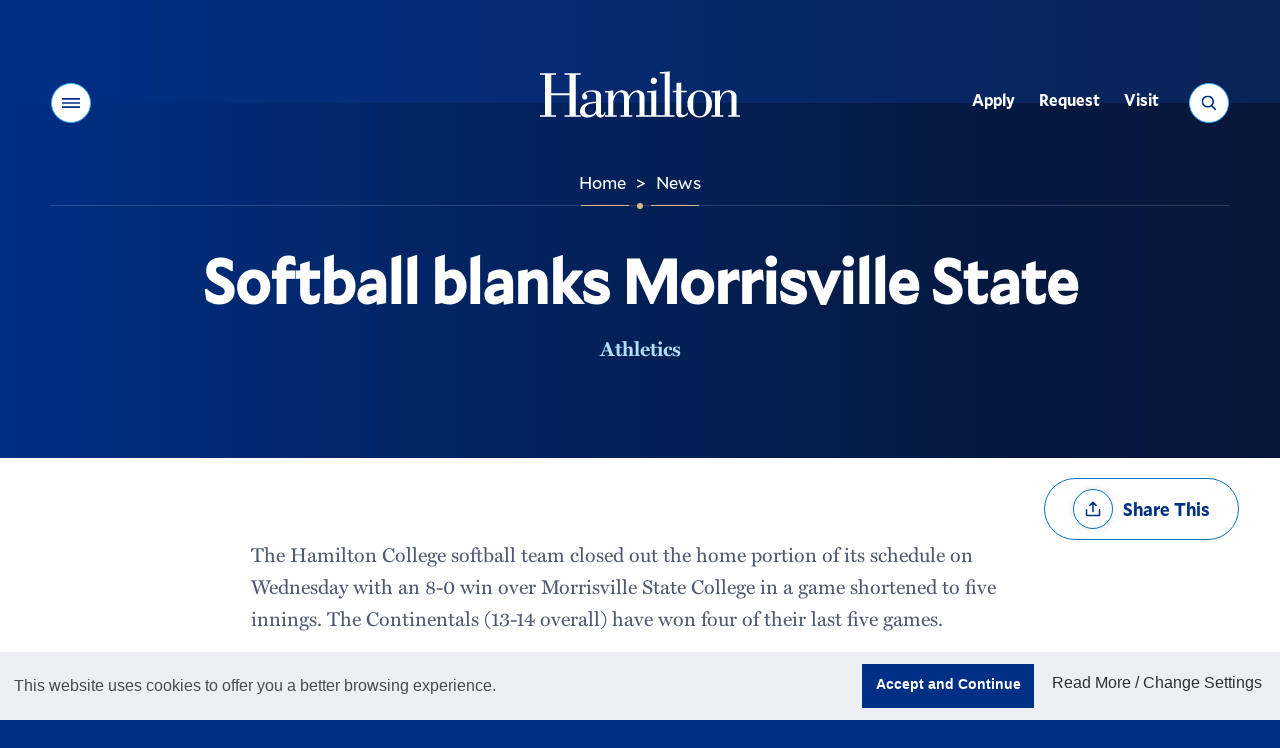

--- FILE ---
content_type: text/css
request_url: https://www.hamilton.edu/v22/css/site.css?v=20241216
body_size: 69703
content:
@charset "UTF-8";
/*! normalize.css v8.0.1 | MIT License | github.com/necolas/normalize.css */
/* Document
   ========================================================================== */
/**
 * 1. Correct the line height in all browsers.
 * 2. Prevent adjustments of font size after orientation changes in iOS.
 */
html {
  line-height: 1.15; /* 1 */
  -webkit-text-size-adjust: 100%; /* 2 */
}

/* Sections
   ========================================================================== */
/**
 * Remove the margin in all browsers.
 */
body {
  margin: 0;
}

/**
 * Render the `main` element consistently in IE.
 */
main {
  display: block;
}

/**
 * Correct the font size and margin on `h1` elements within `section` and
 * `article` contexts in Chrome, Firefox, and Safari.
 */
h1 {
  font-size: 2em;
  margin: 0.67em 0;
}

/* Grouping content
   ========================================================================== */
/**
 * 1. Add the correct box sizing in Firefox.
 * 2. Show the overflow in Edge and IE.
 */
hr {
  box-sizing: content-box; /* 1 */
  height: 0; /* 1 */
  overflow: visible; /* 2 */
}

/**
 * 1. Correct the inheritance and scaling of font size in all browsers.
 * 2. Correct the odd `em` font sizing in all browsers.
 */
pre {
  font-family: monospace, monospace; /* 1 */
  font-size: 1em; /* 2 */
}

/* Text-level semantics
   ========================================================================== */
/**
 * Remove the gray background on active links in IE 10.
 */
a {
  background-color: transparent;
}

/**
 * 1. Remove the bottom border in Chrome 57-
 * 2. Add the correct text decoration in Chrome, Edge, IE, Opera, and Safari.
 */
abbr[title] {
  border-bottom: none; /* 1 */
  text-decoration: underline; /* 2 */
  -webkit-text-decoration: underline dotted;
          text-decoration: underline dotted; /* 2 */
}

/**
 * Add the correct font weight in Chrome, Edge, and Safari.
 */
b,
strong {
  font-weight: bolder;
}

/**
 * 1. Correct the inheritance and scaling of font size in all browsers.
 * 2. Correct the odd `em` font sizing in all browsers.
 */
code,
kbd,
samp {
  font-family: monospace, monospace; /* 1 */
  font-size: 1em; /* 2 */
}

/**
 * Add the correct font size in all browsers.
 */
small {
  font-size: 80%;
}

/**
 * Prevent `sub` and `sup` elements from affecting the line height in
 * all browsers.
 */
sub,
sup {
  font-size: 75%;
  line-height: 0;
  position: relative;
  vertical-align: baseline;
}

sub {
  bottom: -0.25em;
}

sup {
  top: -0.5em;
}

/* Embedded content
   ========================================================================== */
/**
 * Remove the border on images inside links in IE 10.
 */
img {
  border-style: none;
}

/* Forms
   ========================================================================== */
/**
 * 1. Change the font styles in all browsers.
 * 2. Remove the margin in Firefox and Safari.
 */
button,
input,
optgroup,
select,
textarea {
  font-family: inherit; /* 1 */
  font-size: 100%; /* 1 */
  line-height: 1.15; /* 1 */
  margin: 0; /* 2 */
}

/**
 * Show the overflow in IE.
 * 1. Show the overflow in Edge.
 */
button,
input { /* 1 */
  overflow: visible;
}

/**
 * Remove the inheritance of text transform in Edge, Firefox, and IE.
 * 1. Remove the inheritance of text transform in Firefox.
 */
button,
select { /* 1 */
  text-transform: none;
}

/**
 * Correct the inability to style clickable types in iOS and Safari.
 */
button,
[type=button],
[type=reset],
[type=submit] {
  -webkit-appearance: button;
}

/**
 * Remove the inner border and padding in Firefox.
 */
button::-moz-focus-inner,
[type=button]::-moz-focus-inner,
[type=reset]::-moz-focus-inner,
[type=submit]::-moz-focus-inner {
  border-style: none;
  padding: 0;
}

/**
 * Restore the focus styles unset by the previous rule.
 */
button:-moz-focusring,
[type=button]:-moz-focusring,
[type=reset]:-moz-focusring,
[type=submit]:-moz-focusring {
  outline: 1px dotted ButtonText;
}

/**
 * Correct the padding in Firefox.
 */
fieldset {
  padding: 0.35em 0.75em 0.625em;
}

/**
 * 1. Correct the text wrapping in Edge and IE.
 * 2. Correct the color inheritance from `fieldset` elements in IE.
 * 3. Remove the padding so developers are not caught out when they zero out
 *    `fieldset` elements in all browsers.
 */
legend {
  box-sizing: border-box; /* 1 */
  color: inherit; /* 2 */
  display: table; /* 1 */
  max-width: 100%; /* 1 */
  padding: 0; /* 3 */
  white-space: normal; /* 1 */
}

/**
 * Add the correct vertical alignment in Chrome, Firefox, and Opera.
 */
progress {
  vertical-align: baseline;
}

/**
 * Remove the default vertical scrollbar in IE 10+.
 */
textarea {
  overflow: auto;
}

/**
 * 1. Add the correct box sizing in IE 10.
 * 2. Remove the padding in IE 10.
 */
[type=checkbox],
[type=radio] {
  box-sizing: border-box; /* 1 */
  padding: 0; /* 2 */
}

/**
 * Correct the cursor style of increment and decrement buttons in Chrome.
 */
[type=number]::-webkit-inner-spin-button,
[type=number]::-webkit-outer-spin-button {
  height: auto;
}

/**
 * 1. Correct the odd appearance in Chrome and Safari.
 * 2. Correct the outline style in Safari.
 */
[type=search] {
  -webkit-appearance: textfield; /* 1 */
  outline-offset: -2px; /* 2 */
}

/**
 * Remove the inner padding in Chrome and Safari on macOS.
 */
[type=search]::-webkit-search-decoration {
  -webkit-appearance: none;
}

/**
 * 1. Correct the inability to style clickable types in iOS and Safari.
 * 2. Change font properties to `inherit` in Safari.
 */
::-webkit-file-upload-button {
  -webkit-appearance: button; /* 1 */
  font: inherit; /* 2 */
}

/* Interactive
   ========================================================================== */
/*
 * Add the correct display in Edge, IE 10+, and Firefox.
 */
details {
  display: block;
}

/*
 * Add the correct display in all browsers.
 */
summary {
  display: list-item;
}

/* Misc
   ========================================================================== */
/**
 * Add the correct display in IE 10+.
 */
template {
  display: none;
}

/**
 * Add the correct display in IE 10.
 */
[hidden] {
  display: none;
}

/*! formstone v1.4.16 [grid.css] 2021-08-20 | GPL-3.0 License | formstone.it */
.fs-grid .fs-row, .fs_grid_row {
  min-width: 300px;
  min-width: 18.75rem;
  display: flex;
  flex-wrap: wrap;
  margin-left: auto;
  margin-right: auto;
}

@media screen and (max-width: 739px) {
  .fs-grid .fs-row, .fs_grid_row {
    width: 96%;
    width: calc(100% - 40px);
    width: calc(100% - 2.5rem);
  }
}
@media screen and (min-width: 740px) {
  .fs-grid .fs-row, .fs_grid_row {
    width: 720px;
    width: 45rem;
  }
}
@media screen and (min-width: 980px) {
  .fs-grid .fs-row, .fs_grid_row {
    width: 960px;
    width: 60rem;
  }
}
@media screen and (min-width: 1220px) {
  .fs-grid .fs-row, .fs_grid_row {
    width: 1200px;
    width: 75rem;
  }
}
@media screen and (min-width: 1394px) {
  .fs-grid .fs-row, .fs_grid_row {
    width: 1374px;
    width: 85.875rem;
  }
}
.fs-grid-fluid .fs-row, .fs_grid_row_fluid {
  width: 96%;
  width: calc(100% - 40px);
  width: calc(100% - 2.5rem);
}

@media screen and (max-width: 499px) {
  .fs-grid-adaptive .fs-row, .fs_grid_row_adaptive {
    width: 300px;
    width: 18.75rem;
  }
}
@media screen and (min-width: 500px) and (max-width: 739px) {
  .fs-grid-adaptive .fs-row, .fs_grid_row_adaptive {
    width: 480px;
    width: 30rem;
  }
}
.fs_grid_row_reverse {
  flex-direction: row-reverse;
}

.fs_grid_row_justify_around {
  justify-content: space-around;
}

.fs_grid_row_justify_between {
  justify-content: space-between;
}

.fs_grid_row_justify_start {
  justify-content: flex-start;
}

.fs_grid_row_justify_center {
  justify-content: center;
}

.fs_grid_row_justify_end {
  justify-content: flex-end;
}

.fs_grid_row_align_start {
  align-items: flex-start;
}

.fs_grid_row_align_center {
  align-items: center;
}

.fs_grid_row_align_end {
  align-items: flex-end;
}

.fs-grid .fs-row .fs-row, .fs_grid_row_row {
  min-width: auto;
  width: 101.846%;
  margin-left: -0.923%;
  margin-right: -0.923%;
}

.fs-grid .fs-row [class*=fs-cell][class*=-contained] .fs-row, .fs_grid_row_row_contained {
  width: 100%;
  margin-left: 0;
  margin-right: 0;
}

.fs_grid_row_destroy {
  width: auto;
  margin-left: 0;
  margin-right: 0;
}

.fs-grid .fs-row [class*=fs-cell], .fs_grid_cell {
  width: 98.154%;
  max-width: 98.154%;
  min-width: 0;
  flex: 0 0 98.154%;
  flex-basis: auto;
  margin-left: 0.923%;
  margin-right: 0.923%;
}

.fs-grid .fs-row [class*=fs-cell][class*=-padded], .fs_grid_cell_padded {
  box-sizing: content-box;
  margin-left: 0;
  margin-right: 0;
  padding-left: 0.923%;
  padding-right: 0.923%;
}

.fs-grid .fs-row [class*=fs-cell][class*=-contained], .fs_grid_cell_contained {
  width: 100%;
  flex: 0 0 100%;
  margin-left: 0;
  margin-right: 0;
}

.fs_grid_cell_justify_start {
  margin-right: auto;
}

.fs_grid_cell_centered, .fs_grid_cell_justify_center {
  margin-right: auto;
  margin-left: auto;
}

.fs_grid_cell_justify_end, .fs_grid_cell_right {
  margin-left: auto;
}

.fs_grid_cell_align_start {
  align-self: flex-start;
}

.fs_grid_cell_align_center {
  align-self: center;
}

.fs_grid_cell_align_end {
  align-self: flex-end;
}

.fs_grid_cell_first {
  order: -1;
}

.fs_grid_cell_last {
  order: 1;
}

.fs_grid_cell_destroy {
  width: auto;
  margin-left: 0;
  margin-right: 0;
}

* {
  box-sizing: border-box;
}

:after, :before {
  box-sizing: inherit;
}

.fs-grid .fs-row.fs-all-reverse {
  flex-direction: row-reverse;
}

.fs-grid .fs-row.fs-all-justify-around {
  justify-content: space-around;
}

.fs-grid .fs-row.fs-all-justify-between {
  justify-content: space-between;
}

.fs-grid .fs-row.fs-all-justify-start {
  justify-content: flex-start;
}

.fs-grid .fs-row.fs-all-justify-center {
  justify-content: center;
}

.fs-grid .fs-row.fs-all-justify-end {
  justify-content: flex-end;
}

.fs-grid .fs-row.fs-all-align-start {
  align-items: flex-start;
}

.fs-grid .fs-row.fs-all-align-center {
  align-items: center;
}

.fs-grid .fs-row.fs-all-align-end {
  align-items: flex-end;
}

.fs-grid .fs-row .fs-cell.fs-all-first, .fs-grid .fs-row [class*=-contained].fs-all-first {
  order: -1;
}

.fs-grid .fs-row .fs-cell.fs-all-last, .fs-grid .fs-row [class*=-contained].fs-all-last {
  order: 1;
}

.fs-grid .fs-row .fs-cell.fs-all-align-start, .fs-grid .fs-row [class*=-contained].fs-all-align-start {
  align-self: flex-start;
}

.fs-grid .fs-row .fs-cell.fs-all-align-center, .fs-grid .fs-row [class*=-contained].fs-all-align-center {
  align-self: center;
}

.fs-grid .fs-row .fs-cell.fs-all-align-end, .fs-grid .fs-row [class*=-contained].fs-all-align-end {
  align-self: flex-end;
}

.fs-grid .fs-row .fs-cell.fs-all-justify-start, .fs-grid .fs-row [class*=-contained].fs-all-justify-start {
  margin-right: auto;
}

.fs-grid .fs-row .fs-cell.fs-all-justify-center, .fs-grid .fs-row [class*=-contained].fs-all-justify-center {
  margin-right: auto;
  margin-left: auto;
}

.fs-grid .fs-row .fs-cell.fs-all-justify-end, .fs-grid .fs-row [class*=-contained].fs-all-justify-end {
  margin-left: auto;
}

.fs-grid .fs-row .fs-all-fifth {
  width: 18.154%;
  max-width: 18.154%;
  min-width: 0;
  flex: 0 0 18.154%;
}

.fs-grid .fs-row .fs-all-fourth {
  width: 23.154%;
  max-width: 23.154%;
  min-width: 0;
  flex: 0 0 23.154%;
}

.fs-grid .fs-row .fs-all-third {
  width: 31.48733333%;
  max-width: 31.48733333%;
  min-width: 0;
  flex: 0 0 31.48733333%;
}

.fs-grid .fs-row .fs-all-half {
  width: 48.154%;
  max-width: 48.154%;
  min-width: 0;
  flex: 0 0 48.154%;
}

.fs-grid .fs-row .fs-all-full {
  width: 98.154%;
  max-width: 98.154%;
  min-width: 0;
  flex: 0 0 98.154%;
}

.fs-grid .fs-row .fs-all-push-fifth {
  margin-left: 20.923%;
}

.fs-grid .fs-row .fs-all-push-fourth {
  margin-left: 25.923%;
}

.fs-grid .fs-row .fs-all-push-third {
  margin-left: 34.25633333%;
}

.fs-grid .fs-row .fs-all-push-half {
  margin-left: 50.923%;
}

.fs-grid .fs-row [class*=-contained].fs-all-fifth {
  width: 20%;
  max-width: 20%;
  min-width: 0;
  flex: 0 0 20%;
}

.fs-grid .fs-row [class*=-contained].fs-all-fourth {
  width: 25%;
  max-width: 25%;
  min-width: 0;
  flex: 0 0 25%;
}

.fs-grid .fs-row [class*=-contained].fs-all-third {
  width: 33.33333333%;
  max-width: 33.33333333%;
  min-width: 0;
  flex: 0 0 33.33333333%;
}

.fs-grid .fs-row [class*=-contained].fs-all-half {
  width: 50%;
  max-width: 50%;
  min-width: 0;
  flex: 0 0 50%;
}

.fs-grid .fs-row [class*=-contained].fs-all-full {
  width: 100%;
  max-width: 100%;
  min-width: 0;
  flex: 0 0 100%;
}

.fs-grid .fs-row [class*=-contained].fs-all-push-fifth {
  margin-left: 20%;
}

.fs-grid .fs-row [class*=-contained].fs-all-push-fourth {
  margin-left: 25%;
}

.fs-grid .fs-row [class*=-contained].fs-all-push-third {
  margin-left: 33.33333333%;
}

.fs-grid .fs-row [class*=-contained].fs-all-push-half {
  margin-left: 50%;
}

.fs-grid .fs-row .fs-all-auto {
  width: auto;
  max-width: 98.154%;
  flex: 1;
  flex-grow: 1;
}

.fs-grid .fs-row .fs-all-hide {
  display: none;
}

.fs-grid .fs-row .fs-all-destroy {
  width: auto;
  margin-left: 0;
  margin-right: 0;
}

@media screen and (max-width: 739px) {
  .fs-grid .fs-row.fs-sm-reverse {
    flex-direction: row-reverse;
  }
  .fs-grid .fs-row.fs-sm-justify-around {
    justify-content: space-around;
  }
  .fs-grid .fs-row.fs-sm-justify-between {
    justify-content: space-between;
  }
  .fs-grid .fs-row.fs-sm-justify-start {
    justify-content: flex-start;
  }
  .fs-grid .fs-row.fs-sm-justify-center {
    justify-content: center;
  }
  .fs-grid .fs-row.fs-sm-justify-end {
    justify-content: flex-end;
  }
  .fs-grid .fs-row.fs-sm-align-start {
    align-items: flex-start;
  }
  .fs-grid .fs-row.fs-sm-align-center {
    align-items: center;
  }
  .fs-grid .fs-row.fs-sm-align-end {
    align-items: flex-end;
  }
  .fs-grid .fs-row .fs-sm-1 {
    width: 31.48733333%;
    max-width: 31.48733333%;
    min-width: 0;
    flex: 0 0 31.48733333%;
  }
  .fs-grid .fs-row .fs-sm-2 {
    width: 64.82066667%;
    max-width: 64.82066667%;
    min-width: 0;
    flex: 0 0 64.82066667%;
  }
  .fs-grid .fs-row .fs-sm-3 {
    width: 98.154%;
    max-width: 98.154%;
    min-width: 0;
    flex: 0 0 98.154%;
  }
  .fs-grid .fs-row .fs-sm-push-1 {
    margin-left: 34.25633333%;
  }
  .fs-grid .fs-row .fs-sm-push-2 {
    margin-left: 67.58966667%;
  }
  .fs-grid .fs-row [class*=-contained].fs-sm-1 {
    width: 33.33333333%;
    max-width: 33.33333333%;
    min-width: 0;
    flex: 0 0 33.33333333%;
  }
  .fs-grid .fs-row [class*=-contained].fs-sm-2 {
    width: 66.66666667%;
    max-width: 66.66666667%;
    min-width: 0;
    flex: 0 0 66.66666667%;
  }
  .fs-grid .fs-row [class*=-contained].fs-sm-3 {
    width: 100%;
    max-width: 100%;
    min-width: 0;
    flex: 0 0 100%;
  }
  .fs-grid .fs-row [class*=-contained].fs-sm-push-1 {
    margin-left: 33.33333333%;
  }
  .fs-grid .fs-row [class*=-contained].fs-sm-push-2 {
    margin-left: 66.66666667%;
  }
  .fs-grid .fs-row .fs-cell.fs-sm-first, .fs-grid .fs-row [class*=-contained].fs-sm-first {
    order: -1;
  }
  .fs-grid .fs-row .fs-cell.fs-sm-last, .fs-grid .fs-row [class*=-contained].fs-sm-last {
    order: 1;
  }
  .fs-grid .fs-row .fs-cell.fs-sm-align-start, .fs-grid .fs-row [class*=-contained].fs-sm-align-start {
    align-self: flex-start;
  }
  .fs-grid .fs-row .fs-cell.fs-sm-align-center, .fs-grid .fs-row [class*=-contained].fs-sm-align-center {
    align-self: center;
  }
  .fs-grid .fs-row .fs-cell.fs-sm-align-end, .fs-grid .fs-row [class*=-contained].fs-sm-align-end {
    align-self: flex-end;
  }
  .fs-grid .fs-row .fs-cell.fs-sm-justify-start, .fs-grid .fs-row [class*=-contained].fs-sm-justify-start {
    margin-right: auto;
  }
  .fs-grid .fs-row .fs-cell.fs-sm-justify-center, .fs-grid .fs-row [class*=-contained].fs-sm-justify-center {
    margin-right: auto;
    margin-left: auto;
  }
  .fs-grid .fs-row .fs-cell.fs-sm-justify-end, .fs-grid .fs-row [class*=-contained].fs-sm-justify-end {
    margin-left: auto;
  }
  .fs-grid .fs-row .fs-sm-fifth {
    width: 18.154%;
    max-width: 18.154%;
    min-width: 0;
    flex: 0 0 18.154%;
  }
  .fs-grid .fs-row .fs-sm-fourth {
    width: 23.154%;
    max-width: 23.154%;
    min-width: 0;
    flex: 0 0 23.154%;
  }
  .fs-grid .fs-row .fs-sm-third {
    width: 31.48733333%;
    max-width: 31.48733333%;
    min-width: 0;
    flex: 0 0 31.48733333%;
  }
  .fs-grid .fs-row .fs-sm-half {
    width: 48.154%;
    max-width: 48.154%;
    min-width: 0;
    flex: 0 0 48.154%;
  }
  .fs-grid .fs-row .fs-sm-full {
    width: 98.154%;
    max-width: 98.154%;
    min-width: 0;
    flex: 0 0 98.154%;
  }
  .fs-grid .fs-row .fs-sm-push-fifth {
    margin-left: 20.923%;
  }
  .fs-grid .fs-row .fs-sm-push-fourth {
    margin-left: 25.923%;
  }
  .fs-grid .fs-row .fs-sm-push-third {
    margin-left: 34.25633333%;
  }
  .fs-grid .fs-row .fs-sm-push-half {
    margin-left: 50.923%;
  }
  .fs-grid .fs-row [class*=-contained].fs-sm-fifth {
    width: 20%;
    max-width: 20%;
    min-width: 0;
    flex: 0 0 20%;
  }
  .fs-grid .fs-row [class*=-contained].fs-sm-fourth {
    width: 25%;
    max-width: 25%;
    min-width: 0;
    flex: 0 0 25%;
  }
  .fs-grid .fs-row [class*=-contained].fs-sm-third {
    width: 33.33333333%;
    max-width: 33.33333333%;
    min-width: 0;
    flex: 0 0 33.33333333%;
  }
  .fs-grid .fs-row [class*=-contained].fs-sm-half {
    width: 50%;
    max-width: 50%;
    min-width: 0;
    flex: 0 0 50%;
  }
  .fs-grid .fs-row [class*=-contained].fs-sm-full {
    width: 100%;
    max-width: 100%;
    min-width: 0;
    flex: 0 0 100%;
  }
  .fs-grid .fs-row [class*=-contained].fs-sm-push-fifth {
    margin-left: 20%;
  }
  .fs-grid .fs-row [class*=-contained].fs-sm-push-fourth {
    margin-left: 25%;
  }
  .fs-grid .fs-row [class*=-contained].fs-sm-push-third {
    margin-left: 33.33333333%;
  }
  .fs-grid .fs-row [class*=-contained].fs-sm-push-half {
    margin-left: 50%;
  }
  .fs-grid .fs-row .fs-sm-auto {
    width: auto;
    max-width: 98.154%;
    flex: 1;
    flex-grow: 1;
  }
  .fs-grid .fs-row .fs-sm-hide {
    display: none;
  }
  .fs-grid .fs-row .fs-sm-destroy {
    width: auto;
    margin-left: 0;
    margin-right: 0;
  }
}
@media screen and (max-width: 499px) {
  .fs-grid .fs-row.fs-xs-reverse {
    flex-direction: row-reverse;
  }
  .fs-grid .fs-row.fs-xs-justify-around {
    justify-content: space-around;
  }
  .fs-grid .fs-row.fs-xs-justify-between {
    justify-content: space-between;
  }
  .fs-grid .fs-row.fs-xs-justify-start {
    justify-content: flex-start;
  }
  .fs-grid .fs-row.fs-xs-justify-center {
    justify-content: center;
  }
  .fs-grid .fs-row.fs-xs-justify-end {
    justify-content: flex-end;
  }
  .fs-grid .fs-row.fs-xs-align-start {
    align-items: flex-start;
  }
  .fs-grid .fs-row.fs-xs-align-center {
    align-items: center;
  }
  .fs-grid .fs-row.fs-xs-align-end {
    align-items: flex-end;
  }
  .fs-grid .fs-row .fs-xs-1 {
    width: 31.48733333%;
    max-width: 31.48733333%;
    min-width: 0;
    flex: 0 0 31.48733333%;
  }
  .fs-grid .fs-row .fs-xs-2 {
    width: 64.82066667%;
    max-width: 64.82066667%;
    min-width: 0;
    flex: 0 0 64.82066667%;
  }
  .fs-grid .fs-row .fs-xs-3 {
    width: 98.154%;
    max-width: 98.154%;
    min-width: 0;
    flex: 0 0 98.154%;
  }
  .fs-grid .fs-row .fs-xs-push-1 {
    margin-left: 34.25633333%;
  }
  .fs-grid .fs-row .fs-xs-push-2 {
    margin-left: 67.58966667%;
  }
  .fs-grid .fs-row [class*=-contained].fs-xs-1 {
    width: 33.33333333%;
    max-width: 33.33333333%;
    min-width: 0;
    flex: 0 0 33.33333333%;
  }
  .fs-grid .fs-row [class*=-contained].fs-xs-2 {
    width: 66.66666667%;
    max-width: 66.66666667%;
    min-width: 0;
    flex: 0 0 66.66666667%;
  }
  .fs-grid .fs-row [class*=-contained].fs-xs-3 {
    width: 100%;
    max-width: 100%;
    min-width: 0;
    flex: 0 0 100%;
  }
  .fs-grid .fs-row [class*=-contained].fs-xs-push-1 {
    margin-left: 33.33333333%;
  }
  .fs-grid .fs-row [class*=-contained].fs-xs-push-2 {
    margin-left: 66.66666667%;
  }
  .fs-grid .fs-row .fs-cell.fs-xs-first, .fs-grid .fs-row [class*=-contained].fs-xs-first {
    order: -1;
  }
  .fs-grid .fs-row .fs-cell.fs-xs-last, .fs-grid .fs-row [class*=-contained].fs-xs-last {
    order: 1;
  }
  .fs-grid .fs-row .fs-cell.fs-xs-align-start, .fs-grid .fs-row [class*=-contained].fs-xs-align-start {
    align-self: flex-start;
  }
  .fs-grid .fs-row .fs-cell.fs-xs-align-center, .fs-grid .fs-row [class*=-contained].fs-xs-align-center {
    align-self: center;
  }
  .fs-grid .fs-row .fs-cell.fs-xs-align-end, .fs-grid .fs-row [class*=-contained].fs-xs-align-end {
    align-self: flex-end;
  }
  .fs-grid .fs-row .fs-cell.fs-xs-justify-start, .fs-grid .fs-row [class*=-contained].fs-xs-justify-start {
    margin-right: auto;
  }
  .fs-grid .fs-row .fs-cell.fs-xs-justify-center, .fs-grid .fs-row [class*=-contained].fs-xs-justify-center {
    margin-right: auto;
    margin-left: auto;
  }
  .fs-grid .fs-row .fs-cell.fs-xs-justify-end, .fs-grid .fs-row [class*=-contained].fs-xs-justify-end {
    margin-left: auto;
  }
  .fs-grid .fs-row .fs-xs-fifth {
    width: 18.154%;
    max-width: 18.154%;
    min-width: 0;
    flex: 0 0 18.154%;
  }
  .fs-grid .fs-row .fs-xs-fourth {
    width: 23.154%;
    max-width: 23.154%;
    min-width: 0;
    flex: 0 0 23.154%;
  }
  .fs-grid .fs-row .fs-xs-third {
    width: 31.48733333%;
    max-width: 31.48733333%;
    min-width: 0;
    flex: 0 0 31.48733333%;
  }
  .fs-grid .fs-row .fs-xs-half {
    width: 48.154%;
    max-width: 48.154%;
    min-width: 0;
    flex: 0 0 48.154%;
  }
  .fs-grid .fs-row .fs-xs-full {
    width: 98.154%;
    max-width: 98.154%;
    min-width: 0;
    flex: 0 0 98.154%;
  }
  .fs-grid .fs-row .fs-xs-push-fifth {
    margin-left: 20.923%;
  }
  .fs-grid .fs-row .fs-xs-push-fourth {
    margin-left: 25.923%;
  }
  .fs-grid .fs-row .fs-xs-push-third {
    margin-left: 34.25633333%;
  }
  .fs-grid .fs-row .fs-xs-push-half {
    margin-left: 50.923%;
  }
  .fs-grid .fs-row [class*=-contained].fs-xs-fifth {
    width: 20%;
    max-width: 20%;
    min-width: 0;
    flex: 0 0 20%;
  }
  .fs-grid .fs-row [class*=-contained].fs-xs-fourth {
    width: 25%;
    max-width: 25%;
    min-width: 0;
    flex: 0 0 25%;
  }
  .fs-grid .fs-row [class*=-contained].fs-xs-third {
    width: 33.33333333%;
    max-width: 33.33333333%;
    min-width: 0;
    flex: 0 0 33.33333333%;
  }
  .fs-grid .fs-row [class*=-contained].fs-xs-half {
    width: 50%;
    max-width: 50%;
    min-width: 0;
    flex: 0 0 50%;
  }
  .fs-grid .fs-row [class*=-contained].fs-xs-full {
    width: 100%;
    max-width: 100%;
    min-width: 0;
    flex: 0 0 100%;
  }
  .fs-grid .fs-row [class*=-contained].fs-xs-push-fifth {
    margin-left: 20%;
  }
  .fs-grid .fs-row [class*=-contained].fs-xs-push-fourth {
    margin-left: 25%;
  }
  .fs-grid .fs-row [class*=-contained].fs-xs-push-third {
    margin-left: 33.33333333%;
  }
  .fs-grid .fs-row [class*=-contained].fs-xs-push-half {
    margin-left: 50%;
  }
  .fs-grid .fs-row .fs-xs-auto {
    width: auto;
    max-width: 98.154%;
    flex: 1;
    flex-grow: 1;
  }
  .fs-grid .fs-row .fs-xs-hide {
    display: none;
  }
  .fs-grid .fs-row .fs-xs-destroy {
    width: auto;
    margin-left: 0;
    margin-right: 0;
  }
}
@media screen and (min-width: 740px) and (max-width: 979px) {
  .fs-grid .fs-row.fs-md-reverse {
    flex-direction: row-reverse;
  }
  .fs-grid .fs-row.fs-md-justify-around {
    justify-content: space-around;
  }
  .fs-grid .fs-row.fs-md-justify-between {
    justify-content: space-between;
  }
  .fs-grid .fs-row.fs-md-justify-start {
    justify-content: flex-start;
  }
  .fs-grid .fs-row.fs-md-justify-center {
    justify-content: center;
  }
  .fs-grid .fs-row.fs-md-justify-end {
    justify-content: flex-end;
  }
  .fs-grid .fs-row.fs-md-align-start {
    align-items: flex-start;
  }
  .fs-grid .fs-row.fs-md-align-center {
    align-items: center;
  }
  .fs-grid .fs-row.fs-md-align-end {
    align-items: flex-end;
  }
  .fs-grid .fs-row .fs-md-1 {
    width: 14.82066667%;
    max-width: 14.82066667%;
    min-width: 0;
    flex: 0 0 14.82066667%;
  }
  .fs-grid .fs-row .fs-md-2 {
    width: 31.48733333%;
    max-width: 31.48733333%;
    min-width: 0;
    flex: 0 0 31.48733333%;
  }
  .fs-grid .fs-row .fs-md-3 {
    width: 48.154%;
    max-width: 48.154%;
    min-width: 0;
    flex: 0 0 48.154%;
  }
  .fs-grid .fs-row .fs-md-4 {
    width: 64.82066667%;
    max-width: 64.82066667%;
    min-width: 0;
    flex: 0 0 64.82066667%;
  }
  .fs-grid .fs-row .fs-md-5 {
    width: 81.48733333%;
    max-width: 81.48733333%;
    min-width: 0;
    flex: 0 0 81.48733333%;
  }
  .fs-grid .fs-row .fs-md-6 {
    width: 98.154%;
    max-width: 98.154%;
    min-width: 0;
    flex: 0 0 98.154%;
  }
  .fs-grid .fs-row .fs-md-push-1 {
    margin-left: 17.58966667%;
  }
  .fs-grid .fs-row .fs-md-push-2 {
    margin-left: 34.25633333%;
  }
  .fs-grid .fs-row .fs-md-push-3 {
    margin-left: 50.923%;
  }
  .fs-grid .fs-row .fs-md-push-4 {
    margin-left: 67.58966667%;
  }
  .fs-grid .fs-row .fs-md-push-5 {
    margin-left: 84.25633333%;
  }
  .fs-grid .fs-row [class*=-contained].fs-md-1 {
    width: 16.66666667%;
    max-width: 16.66666667%;
    min-width: 0;
    flex: 0 0 16.66666667%;
  }
  .fs-grid .fs-row [class*=-contained].fs-md-2 {
    width: 33.33333333%;
    max-width: 33.33333333%;
    min-width: 0;
    flex: 0 0 33.33333333%;
  }
  .fs-grid .fs-row [class*=-contained].fs-md-3 {
    width: 50%;
    max-width: 50%;
    min-width: 0;
    flex: 0 0 50%;
  }
  .fs-grid .fs-row [class*=-contained].fs-md-4 {
    width: 66.66666667%;
    max-width: 66.66666667%;
    min-width: 0;
    flex: 0 0 66.66666667%;
  }
  .fs-grid .fs-row [class*=-contained].fs-md-5 {
    width: 83.33333333%;
    max-width: 83.33333333%;
    min-width: 0;
    flex: 0 0 83.33333333%;
  }
  .fs-grid .fs-row [class*=-contained].fs-md-6 {
    width: 100%;
    max-width: 100%;
    min-width: 0;
    flex: 0 0 100%;
  }
  .fs-grid .fs-row [class*=-contained].fs-md-push-1 {
    margin-left: 16.66666667%;
  }
  .fs-grid .fs-row [class*=-contained].fs-md-push-2 {
    margin-left: 33.33333333%;
  }
  .fs-grid .fs-row [class*=-contained].fs-md-push-3 {
    margin-left: 50%;
  }
  .fs-grid .fs-row [class*=-contained].fs-md-push-4 {
    margin-left: 66.66666667%;
  }
  .fs-grid .fs-row [class*=-contained].fs-md-push-5 {
    margin-left: 83.33333333%;
  }
  .fs-grid .fs-row .fs-cell.fs-md-first, .fs-grid .fs-row [class*=-contained].fs-md-first {
    order: -1;
  }
  .fs-grid .fs-row .fs-cell.fs-md-last, .fs-grid .fs-row [class*=-contained].fs-md-last {
    order: 1;
  }
  .fs-grid .fs-row .fs-cell.fs-md-align-start, .fs-grid .fs-row [class*=-contained].fs-md-align-start {
    align-self: flex-start;
  }
  .fs-grid .fs-row .fs-cell.fs-md-align-center, .fs-grid .fs-row [class*=-contained].fs-md-align-center {
    align-self: center;
  }
  .fs-grid .fs-row .fs-cell.fs-md-align-end, .fs-grid .fs-row [class*=-contained].fs-md-align-end {
    align-self: flex-end;
  }
  .fs-grid .fs-row .fs-cell.fs-md-justify-start, .fs-grid .fs-row [class*=-contained].fs-md-justify-start {
    margin-right: auto;
  }
  .fs-grid .fs-row .fs-cell.fs-md-justify-center, .fs-grid .fs-row [class*=-contained].fs-md-justify-center {
    margin-right: auto;
    margin-left: auto;
  }
  .fs-grid .fs-row .fs-cell.fs-md-justify-end, .fs-grid .fs-row [class*=-contained].fs-md-justify-end {
    margin-left: auto;
  }
  .fs-grid .fs-row .fs-md-fifth {
    width: 18.154%;
    max-width: 18.154%;
    min-width: 0;
    flex: 0 0 18.154%;
  }
  .fs-grid .fs-row .fs-md-fourth {
    width: 23.154%;
    max-width: 23.154%;
    min-width: 0;
    flex: 0 0 23.154%;
  }
  .fs-grid .fs-row .fs-md-third {
    width: 31.48733333%;
    max-width: 31.48733333%;
    min-width: 0;
    flex: 0 0 31.48733333%;
  }
  .fs-grid .fs-row .fs-md-half {
    width: 48.154%;
    max-width: 48.154%;
    min-width: 0;
    flex: 0 0 48.154%;
  }
  .fs-grid .fs-row .fs-md-full {
    width: 98.154%;
    max-width: 98.154%;
    min-width: 0;
    flex: 0 0 98.154%;
  }
  .fs-grid .fs-row .fs-md-push-fifth {
    margin-left: 20.923%;
  }
  .fs-grid .fs-row .fs-md-push-fourth {
    margin-left: 25.923%;
  }
  .fs-grid .fs-row .fs-md-push-third {
    margin-left: 34.25633333%;
  }
  .fs-grid .fs-row .fs-md-push-half {
    margin-left: 50.923%;
  }
  .fs-grid .fs-row [class*=-contained].fs-md-fifth {
    width: 20%;
    max-width: 20%;
    min-width: 0;
    flex: 0 0 20%;
  }
  .fs-grid .fs-row [class*=-contained].fs-md-fourth {
    width: 25%;
    max-width: 25%;
    min-width: 0;
    flex: 0 0 25%;
  }
  .fs-grid .fs-row [class*=-contained].fs-md-third {
    width: 33.33333333%;
    max-width: 33.33333333%;
    min-width: 0;
    flex: 0 0 33.33333333%;
  }
  .fs-grid .fs-row [class*=-contained].fs-md-half {
    width: 50%;
    max-width: 50%;
    min-width: 0;
    flex: 0 0 50%;
  }
  .fs-grid .fs-row [class*=-contained].fs-md-full {
    width: 100%;
    max-width: 100%;
    min-width: 0;
    flex: 0 0 100%;
  }
  .fs-grid .fs-row [class*=-contained].fs-md-push-fifth {
    margin-left: 20%;
  }
  .fs-grid .fs-row [class*=-contained].fs-md-push-fourth {
    margin-left: 25%;
  }
  .fs-grid .fs-row [class*=-contained].fs-md-push-third {
    margin-left: 33.33333333%;
  }
  .fs-grid .fs-row [class*=-contained].fs-md-push-half {
    margin-left: 50%;
  }
  .fs-grid .fs-row .fs-md-auto {
    width: auto;
    max-width: 98.154%;
    flex: 1;
    flex-grow: 1;
  }
  .fs-grid .fs-row .fs-md-hide {
    display: none;
  }
  .fs-grid .fs-row .fs-md-destroy {
    width: auto;
    margin-left: 0;
    margin-right: 0;
  }
}
@media screen and (min-width: 980px) {
  .fs-grid .fs-row.fs-lg-reverse {
    flex-direction: row-reverse;
  }
  .fs-grid .fs-row.fs-lg-justify-around {
    justify-content: space-around;
  }
  .fs-grid .fs-row.fs-lg-justify-between {
    justify-content: space-between;
  }
  .fs-grid .fs-row.fs-lg-justify-start {
    justify-content: flex-start;
  }
  .fs-grid .fs-row.fs-lg-justify-center {
    justify-content: center;
  }
  .fs-grid .fs-row.fs-lg-justify-end {
    justify-content: flex-end;
  }
  .fs-grid .fs-row.fs-lg-align-start {
    align-items: flex-start;
  }
  .fs-grid .fs-row.fs-lg-align-center {
    align-items: center;
  }
  .fs-grid .fs-row.fs-lg-align-end {
    align-items: flex-end;
  }
  .fs-grid .fs-row .fs-lg-1 {
    width: 6.48733333%;
    max-width: 6.48733333%;
    min-width: 0;
    flex: 0 0 6.48733333%;
  }
  .fs-grid .fs-row .fs-lg-2 {
    width: 14.82066667%;
    max-width: 14.82066667%;
    min-width: 0;
    flex: 0 0 14.82066667%;
  }
  .fs-grid .fs-row .fs-lg-3 {
    width: 23.154%;
    max-width: 23.154%;
    min-width: 0;
    flex: 0 0 23.154%;
  }
  .fs-grid .fs-row .fs-lg-4 {
    width: 31.48733333%;
    max-width: 31.48733333%;
    min-width: 0;
    flex: 0 0 31.48733333%;
  }
  .fs-grid .fs-row .fs-lg-5 {
    width: 39.82066667%;
    max-width: 39.82066667%;
    min-width: 0;
    flex: 0 0 39.82066667%;
  }
  .fs-grid .fs-row .fs-lg-6 {
    width: 48.154%;
    max-width: 48.154%;
    min-width: 0;
    flex: 0 0 48.154%;
  }
  .fs-grid .fs-row .fs-lg-7 {
    width: 56.48733333%;
    max-width: 56.48733333%;
    min-width: 0;
    flex: 0 0 56.48733333%;
  }
  .fs-grid .fs-row .fs-lg-8 {
    width: 64.82066667%;
    max-width: 64.82066667%;
    min-width: 0;
    flex: 0 0 64.82066667%;
  }
  .fs-grid .fs-row .fs-lg-9 {
    width: 73.154%;
    max-width: 73.154%;
    min-width: 0;
    flex: 0 0 73.154%;
  }
  .fs-grid .fs-row .fs-lg-10 {
    width: 81.48733333%;
    max-width: 81.48733333%;
    min-width: 0;
    flex: 0 0 81.48733333%;
  }
  .fs-grid .fs-row .fs-lg-11 {
    width: 89.82066667%;
    max-width: 89.82066667%;
    min-width: 0;
    flex: 0 0 89.82066667%;
  }
  .fs-grid .fs-row .fs-lg-12 {
    width: 98.154%;
    max-width: 98.154%;
    min-width: 0;
    flex: 0 0 98.154%;
  }
  .fs-grid .fs-row .fs-lg-push-1 {
    margin-left: 9.25633333%;
  }
  .fs-grid .fs-row .fs-lg-push-2 {
    margin-left: 17.58966667%;
  }
  .fs-grid .fs-row .fs-lg-push-3 {
    margin-left: 25.923%;
  }
  .fs-grid .fs-row .fs-lg-push-4 {
    margin-left: 34.25633333%;
  }
  .fs-grid .fs-row .fs-lg-push-5 {
    margin-left: 42.58966667%;
  }
  .fs-grid .fs-row .fs-lg-push-6 {
    margin-left: 50.923%;
  }
  .fs-grid .fs-row .fs-lg-push-7 {
    margin-left: 59.25633333%;
  }
  .fs-grid .fs-row .fs-lg-push-8 {
    margin-left: 67.58966667%;
  }
  .fs-grid .fs-row .fs-lg-push-9 {
    margin-left: 75.923%;
  }
  .fs-grid .fs-row .fs-lg-push-10 {
    margin-left: 84.25633333%;
  }
  .fs-grid .fs-row .fs-lg-push-11 {
    margin-left: 92.58966667%;
  }
  .fs-grid .fs-row [class*=-contained].fs-lg-1 {
    width: 8.33333333%;
    max-width: 8.33333333%;
    min-width: 0;
    flex: 0 0 8.33333333%;
  }
  .fs-grid .fs-row [class*=-contained].fs-lg-2 {
    width: 16.66666667%;
    max-width: 16.66666667%;
    min-width: 0;
    flex: 0 0 16.66666667%;
  }
  .fs-grid .fs-row [class*=-contained].fs-lg-3 {
    width: 25%;
    max-width: 25%;
    min-width: 0;
    flex: 0 0 25%;
  }
  .fs-grid .fs-row [class*=-contained].fs-lg-4 {
    width: 33.33333333%;
    max-width: 33.33333333%;
    min-width: 0;
    flex: 0 0 33.33333333%;
  }
  .fs-grid .fs-row [class*=-contained].fs-lg-5 {
    width: 41.66666667%;
    max-width: 41.66666667%;
    min-width: 0;
    flex: 0 0 41.66666667%;
  }
  .fs-grid .fs-row [class*=-contained].fs-lg-6 {
    width: 50%;
    max-width: 50%;
    min-width: 0;
    flex: 0 0 50%;
  }
  .fs-grid .fs-row [class*=-contained].fs-lg-7 {
    width: 58.33333333%;
    max-width: 58.33333333%;
    min-width: 0;
    flex: 0 0 58.33333333%;
  }
  .fs-grid .fs-row [class*=-contained].fs-lg-8 {
    width: 66.66666667%;
    max-width: 66.66666667%;
    min-width: 0;
    flex: 0 0 66.66666667%;
  }
  .fs-grid .fs-row [class*=-contained].fs-lg-9 {
    width: 75%;
    max-width: 75%;
    min-width: 0;
    flex: 0 0 75%;
  }
  .fs-grid .fs-row [class*=-contained].fs-lg-10 {
    width: 83.33333333%;
    max-width: 83.33333333%;
    min-width: 0;
    flex: 0 0 83.33333333%;
  }
  .fs-grid .fs-row [class*=-contained].fs-lg-11 {
    width: 91.66666667%;
    max-width: 91.66666667%;
    min-width: 0;
    flex: 0 0 91.66666667%;
  }
  .fs-grid .fs-row [class*=-contained].fs-lg-12 {
    width: 100%;
    max-width: 100%;
    min-width: 0;
    flex: 0 0 100%;
  }
  .fs-grid .fs-row [class*=-contained].fs-lg-push-1 {
    margin-left: 8.33333333%;
  }
  .fs-grid .fs-row [class*=-contained].fs-lg-push-2 {
    margin-left: 16.66666667%;
  }
  .fs-grid .fs-row [class*=-contained].fs-lg-push-3 {
    margin-left: 25%;
  }
  .fs-grid .fs-row [class*=-contained].fs-lg-push-4 {
    margin-left: 33.33333333%;
  }
  .fs-grid .fs-row [class*=-contained].fs-lg-push-5 {
    margin-left: 41.66666667%;
  }
  .fs-grid .fs-row [class*=-contained].fs-lg-push-6 {
    margin-left: 50%;
  }
  .fs-grid .fs-row [class*=-contained].fs-lg-push-7 {
    margin-left: 58.33333333%;
  }
  .fs-grid .fs-row [class*=-contained].fs-lg-push-8 {
    margin-left: 66.66666667%;
  }
  .fs-grid .fs-row [class*=-contained].fs-lg-push-9 {
    margin-left: 75%;
  }
  .fs-grid .fs-row [class*=-contained].fs-lg-push-10 {
    margin-left: 83.33333333%;
  }
  .fs-grid .fs-row [class*=-contained].fs-lg-push-11 {
    margin-left: 91.66666667%;
  }
  .fs-grid .fs-row .fs-cell.fs-lg-first, .fs-grid .fs-row [class*=-contained].fs-lg-first {
    order: -1;
  }
  .fs-grid .fs-row .fs-cell.fs-lg-last, .fs-grid .fs-row [class*=-contained].fs-lg-last {
    order: 1;
  }
  .fs-grid .fs-row .fs-cell.fs-lg-align-start, .fs-grid .fs-row [class*=-contained].fs-lg-align-start {
    align-self: flex-start;
  }
  .fs-grid .fs-row .fs-cell.fs-lg-align-center, .fs-grid .fs-row [class*=-contained].fs-lg-align-center {
    align-self: center;
  }
  .fs-grid .fs-row .fs-cell.fs-lg-align-end, .fs-grid .fs-row [class*=-contained].fs-lg-align-end {
    align-self: flex-end;
  }
  .fs-grid .fs-row .fs-cell.fs-lg-justify-start, .fs-grid .fs-row [class*=-contained].fs-lg-justify-start {
    margin-right: auto;
  }
  .fs-grid .fs-row .fs-cell.fs-lg-justify-center, .fs-grid .fs-row [class*=-contained].fs-lg-justify-center {
    margin-right: auto;
    margin-left: auto;
  }
  .fs-grid .fs-row .fs-cell.fs-lg-justify-end, .fs-grid .fs-row [class*=-contained].fs-lg-justify-end {
    margin-left: auto;
  }
  .fs-grid .fs-row .fs-lg-fifth {
    width: 18.154%;
    max-width: 18.154%;
    min-width: 0;
    flex: 0 0 18.154%;
  }
  .fs-grid .fs-row .fs-lg-fourth {
    width: 23.154%;
    max-width: 23.154%;
    min-width: 0;
    flex: 0 0 23.154%;
  }
  .fs-grid .fs-row .fs-lg-third {
    width: 31.48733333%;
    max-width: 31.48733333%;
    min-width: 0;
    flex: 0 0 31.48733333%;
  }
  .fs-grid .fs-row .fs-lg-half {
    width: 48.154%;
    max-width: 48.154%;
    min-width: 0;
    flex: 0 0 48.154%;
  }
  .fs-grid .fs-row .fs-lg-full {
    width: 98.154%;
    max-width: 98.154%;
    min-width: 0;
    flex: 0 0 98.154%;
  }
  .fs-grid .fs-row .fs-lg-push-fifth {
    margin-left: 20.923%;
  }
  .fs-grid .fs-row .fs-lg-push-fourth {
    margin-left: 25.923%;
  }
  .fs-grid .fs-row .fs-lg-push-third {
    margin-left: 34.25633333%;
  }
  .fs-grid .fs-row .fs-lg-push-half {
    margin-left: 50.923%;
  }
  .fs-grid .fs-row [class*=-contained].fs-lg-fifth {
    width: 20%;
    max-width: 20%;
    min-width: 0;
    flex: 0 0 20%;
  }
  .fs-grid .fs-row [class*=-contained].fs-lg-fourth {
    width: 25%;
    max-width: 25%;
    min-width: 0;
    flex: 0 0 25%;
  }
  .fs-grid .fs-row [class*=-contained].fs-lg-third {
    width: 33.33333333%;
    max-width: 33.33333333%;
    min-width: 0;
    flex: 0 0 33.33333333%;
  }
  .fs-grid .fs-row [class*=-contained].fs-lg-half {
    width: 50%;
    max-width: 50%;
    min-width: 0;
    flex: 0 0 50%;
  }
  .fs-grid .fs-row [class*=-contained].fs-lg-full {
    width: 100%;
    max-width: 100%;
    min-width: 0;
    flex: 0 0 100%;
  }
  .fs-grid .fs-row [class*=-contained].fs-lg-push-fifth {
    margin-left: 20%;
  }
  .fs-grid .fs-row [class*=-contained].fs-lg-push-fourth {
    margin-left: 25%;
  }
  .fs-grid .fs-row [class*=-contained].fs-lg-push-third {
    margin-left: 33.33333333%;
  }
  .fs-grid .fs-row [class*=-contained].fs-lg-push-half {
    margin-left: 50%;
  }
  .fs-grid .fs-row .fs-lg-auto {
    width: auto;
    max-width: 98.154%;
    flex: 1;
    flex-grow: 1;
  }
  .fs-grid .fs-row .fs-lg-hide {
    display: none;
  }
  .fs-grid .fs-row .fs-lg-destroy {
    width: auto;
    margin-left: 0;
    margin-right: 0;
  }
}
@media screen and (min-width: 1220px) {
  .fs-grid .fs-row.fs-xl-reverse {
    flex-direction: row-reverse;
  }
  .fs-grid .fs-row.fs-xl-justify-around {
    justify-content: space-around;
  }
  .fs-grid .fs-row.fs-xl-justify-between {
    justify-content: space-between;
  }
  .fs-grid .fs-row.fs-xl-justify-start {
    justify-content: flex-start;
  }
  .fs-grid .fs-row.fs-xl-justify-center {
    justify-content: center;
  }
  .fs-grid .fs-row.fs-xl-justify-end {
    justify-content: flex-end;
  }
  .fs-grid .fs-row.fs-xl-align-start {
    align-items: flex-start;
  }
  .fs-grid .fs-row.fs-xl-align-center {
    align-items: center;
  }
  .fs-grid .fs-row.fs-xl-align-end {
    align-items: flex-end;
  }
  .fs-grid .fs-row .fs-xl-1 {
    width: 6.48733333%;
    max-width: 6.48733333%;
    min-width: 0;
    flex: 0 0 6.48733333%;
  }
  .fs-grid .fs-row .fs-xl-2 {
    width: 14.82066667%;
    max-width: 14.82066667%;
    min-width: 0;
    flex: 0 0 14.82066667%;
  }
  .fs-grid .fs-row .fs-xl-3 {
    width: 23.154%;
    max-width: 23.154%;
    min-width: 0;
    flex: 0 0 23.154%;
  }
  .fs-grid .fs-row .fs-xl-4 {
    width: 31.48733333%;
    max-width: 31.48733333%;
    min-width: 0;
    flex: 0 0 31.48733333%;
  }
  .fs-grid .fs-row .fs-xl-5 {
    width: 39.82066667%;
    max-width: 39.82066667%;
    min-width: 0;
    flex: 0 0 39.82066667%;
  }
  .fs-grid .fs-row .fs-xl-6 {
    width: 48.154%;
    max-width: 48.154%;
    min-width: 0;
    flex: 0 0 48.154%;
  }
  .fs-grid .fs-row .fs-xl-7 {
    width: 56.48733333%;
    max-width: 56.48733333%;
    min-width: 0;
    flex: 0 0 56.48733333%;
  }
  .fs-grid .fs-row .fs-xl-8 {
    width: 64.82066667%;
    max-width: 64.82066667%;
    min-width: 0;
    flex: 0 0 64.82066667%;
  }
  .fs-grid .fs-row .fs-xl-9 {
    width: 73.154%;
    max-width: 73.154%;
    min-width: 0;
    flex: 0 0 73.154%;
  }
  .fs-grid .fs-row .fs-xl-10 {
    width: 81.48733333%;
    max-width: 81.48733333%;
    min-width: 0;
    flex: 0 0 81.48733333%;
  }
  .fs-grid .fs-row .fs-xl-11 {
    width: 89.82066667%;
    max-width: 89.82066667%;
    min-width: 0;
    flex: 0 0 89.82066667%;
  }
  .fs-grid .fs-row .fs-xl-12 {
    width: 98.154%;
    max-width: 98.154%;
    min-width: 0;
    flex: 0 0 98.154%;
  }
  .fs-grid .fs-row .fs-xl-push-1 {
    margin-left: 9.25633333%;
  }
  .fs-grid .fs-row .fs-xl-push-2 {
    margin-left: 17.58966667%;
  }
  .fs-grid .fs-row .fs-xl-push-3 {
    margin-left: 25.923%;
  }
  .fs-grid .fs-row .fs-xl-push-4 {
    margin-left: 34.25633333%;
  }
  .fs-grid .fs-row .fs-xl-push-5 {
    margin-left: 42.58966667%;
  }
  .fs-grid .fs-row .fs-xl-push-6 {
    margin-left: 50.923%;
  }
  .fs-grid .fs-row .fs-xl-push-7 {
    margin-left: 59.25633333%;
  }
  .fs-grid .fs-row .fs-xl-push-8 {
    margin-left: 67.58966667%;
  }
  .fs-grid .fs-row .fs-xl-push-9 {
    margin-left: 75.923%;
  }
  .fs-grid .fs-row .fs-xl-push-10 {
    margin-left: 84.25633333%;
  }
  .fs-grid .fs-row .fs-xl-push-11 {
    margin-left: 92.58966667%;
  }
  .fs-grid .fs-row [class*=-contained].fs-xl-1 {
    width: 8.33333333%;
    max-width: 8.33333333%;
    min-width: 0;
    flex: 0 0 8.33333333%;
  }
  .fs-grid .fs-row [class*=-contained].fs-xl-2 {
    width: 16.66666667%;
    max-width: 16.66666667%;
    min-width: 0;
    flex: 0 0 16.66666667%;
  }
  .fs-grid .fs-row [class*=-contained].fs-xl-3 {
    width: 25%;
    max-width: 25%;
    min-width: 0;
    flex: 0 0 25%;
  }
  .fs-grid .fs-row [class*=-contained].fs-xl-4 {
    width: 33.33333333%;
    max-width: 33.33333333%;
    min-width: 0;
    flex: 0 0 33.33333333%;
  }
  .fs-grid .fs-row [class*=-contained].fs-xl-5 {
    width: 41.66666667%;
    max-width: 41.66666667%;
    min-width: 0;
    flex: 0 0 41.66666667%;
  }
  .fs-grid .fs-row [class*=-contained].fs-xl-6 {
    width: 50%;
    max-width: 50%;
    min-width: 0;
    flex: 0 0 50%;
  }
  .fs-grid .fs-row [class*=-contained].fs-xl-7 {
    width: 58.33333333%;
    max-width: 58.33333333%;
    min-width: 0;
    flex: 0 0 58.33333333%;
  }
  .fs-grid .fs-row [class*=-contained].fs-xl-8 {
    width: 66.66666667%;
    max-width: 66.66666667%;
    min-width: 0;
    flex: 0 0 66.66666667%;
  }
  .fs-grid .fs-row [class*=-contained].fs-xl-9 {
    width: 75%;
    max-width: 75%;
    min-width: 0;
    flex: 0 0 75%;
  }
  .fs-grid .fs-row [class*=-contained].fs-xl-10 {
    width: 83.33333333%;
    max-width: 83.33333333%;
    min-width: 0;
    flex: 0 0 83.33333333%;
  }
  .fs-grid .fs-row [class*=-contained].fs-xl-11 {
    width: 91.66666667%;
    max-width: 91.66666667%;
    min-width: 0;
    flex: 0 0 91.66666667%;
  }
  .fs-grid .fs-row [class*=-contained].fs-xl-12 {
    width: 100%;
    max-width: 100%;
    min-width: 0;
    flex: 0 0 100%;
  }
  .fs-grid .fs-row [class*=-contained].fs-xl-push-1 {
    margin-left: 8.33333333%;
  }
  .fs-grid .fs-row [class*=-contained].fs-xl-push-2 {
    margin-left: 16.66666667%;
  }
  .fs-grid .fs-row [class*=-contained].fs-xl-push-3 {
    margin-left: 25%;
  }
  .fs-grid .fs-row [class*=-contained].fs-xl-push-4 {
    margin-left: 33.33333333%;
  }
  .fs-grid .fs-row [class*=-contained].fs-xl-push-5 {
    margin-left: 41.66666667%;
  }
  .fs-grid .fs-row [class*=-contained].fs-xl-push-6 {
    margin-left: 50%;
  }
  .fs-grid .fs-row [class*=-contained].fs-xl-push-7 {
    margin-left: 58.33333333%;
  }
  .fs-grid .fs-row [class*=-contained].fs-xl-push-8 {
    margin-left: 66.66666667%;
  }
  .fs-grid .fs-row [class*=-contained].fs-xl-push-9 {
    margin-left: 75%;
  }
  .fs-grid .fs-row [class*=-contained].fs-xl-push-10 {
    margin-left: 83.33333333%;
  }
  .fs-grid .fs-row [class*=-contained].fs-xl-push-11 {
    margin-left: 91.66666667%;
  }
  .fs-grid .fs-row .fs-cell.fs-xl-first, .fs-grid .fs-row [class*=-contained].fs-xl-first {
    order: -1;
  }
  .fs-grid .fs-row .fs-cell.fs-xl-last, .fs-grid .fs-row [class*=-contained].fs-xl-last {
    order: 1;
  }
  .fs-grid .fs-row .fs-cell.fs-xl-align-start, .fs-grid .fs-row [class*=-contained].fs-xl-align-start {
    align-self: flex-start;
  }
  .fs-grid .fs-row .fs-cell.fs-xl-align-center, .fs-grid .fs-row [class*=-contained].fs-xl-align-center {
    align-self: center;
  }
  .fs-grid .fs-row .fs-cell.fs-xl-align-end, .fs-grid .fs-row [class*=-contained].fs-xl-align-end {
    align-self: flex-end;
  }
  .fs-grid .fs-row .fs-cell.fs-xl-justify-start, .fs-grid .fs-row [class*=-contained].fs-xl-justify-start {
    margin-right: auto;
  }
  .fs-grid .fs-row .fs-cell.fs-xl-justify-center, .fs-grid .fs-row [class*=-contained].fs-xl-justify-center {
    margin-right: auto;
    margin-left: auto;
  }
  .fs-grid .fs-row .fs-cell.fs-xl-justify-end, .fs-grid .fs-row [class*=-contained].fs-xl-justify-end {
    margin-left: auto;
  }
  .fs-grid .fs-row .fs-xl-fifth {
    width: 18.154%;
    max-width: 18.154%;
    min-width: 0;
    flex: 0 0 18.154%;
  }
  .fs-grid .fs-row .fs-xl-fourth {
    width: 23.154%;
    max-width: 23.154%;
    min-width: 0;
    flex: 0 0 23.154%;
  }
  .fs-grid .fs-row .fs-xl-third {
    width: 31.48733333%;
    max-width: 31.48733333%;
    min-width: 0;
    flex: 0 0 31.48733333%;
  }
  .fs-grid .fs-row .fs-xl-half {
    width: 48.154%;
    max-width: 48.154%;
    min-width: 0;
    flex: 0 0 48.154%;
  }
  .fs-grid .fs-row .fs-xl-full {
    width: 98.154%;
    max-width: 98.154%;
    min-width: 0;
    flex: 0 0 98.154%;
  }
  .fs-grid .fs-row .fs-xl-push-fifth {
    margin-left: 20.923%;
  }
  .fs-grid .fs-row .fs-xl-push-fourth {
    margin-left: 25.923%;
  }
  .fs-grid .fs-row .fs-xl-push-third {
    margin-left: 34.25633333%;
  }
  .fs-grid .fs-row .fs-xl-push-half {
    margin-left: 50.923%;
  }
  .fs-grid .fs-row [class*=-contained].fs-xl-fifth {
    width: 20%;
    max-width: 20%;
    min-width: 0;
    flex: 0 0 20%;
  }
  .fs-grid .fs-row [class*=-contained].fs-xl-fourth {
    width: 25%;
    max-width: 25%;
    min-width: 0;
    flex: 0 0 25%;
  }
  .fs-grid .fs-row [class*=-contained].fs-xl-third {
    width: 33.33333333%;
    max-width: 33.33333333%;
    min-width: 0;
    flex: 0 0 33.33333333%;
  }
  .fs-grid .fs-row [class*=-contained].fs-xl-half {
    width: 50%;
    max-width: 50%;
    min-width: 0;
    flex: 0 0 50%;
  }
  .fs-grid .fs-row [class*=-contained].fs-xl-full {
    width: 100%;
    max-width: 100%;
    min-width: 0;
    flex: 0 0 100%;
  }
  .fs-grid .fs-row [class*=-contained].fs-xl-push-fifth {
    margin-left: 20%;
  }
  .fs-grid .fs-row [class*=-contained].fs-xl-push-fourth {
    margin-left: 25%;
  }
  .fs-grid .fs-row [class*=-contained].fs-xl-push-third {
    margin-left: 33.33333333%;
  }
  .fs-grid .fs-row [class*=-contained].fs-xl-push-half {
    margin-left: 50%;
  }
  .fs-grid .fs-row .fs-xl-auto {
    width: auto;
    max-width: 98.154%;
    flex: 1;
    flex-grow: 1;
  }
  .fs-grid .fs-row .fs-xl-hide {
    display: none;
  }
  .fs-grid .fs-row .fs-xl-destroy {
    width: auto;
    margin-left: 0;
    margin-right: 0;
  }
}
.clearfix:after {
  clear: both;
  content: "";
  display: table;
}

.visually_hide {
  width: 1px;
  width: 0.0625rem;
  height: 1px;
  height: 0.0625rem;
  position: absolute;
  border: 0;
  clip: rect(0 0 0 0);
  margin: -1px;
  margin: -0.0625rem;
  overflow: hidden;
  padding: 0;
}
.visually_hide.focusable:active, .visually_hide.focusable:focus {
  width: auto;
  height: auto;
  position: static;
  clip: auto;
  margin: 0;
  overflow: visible;
}

/* Not to be used with a form container */
/* Use -webkit-overflow-scrolling: auto instead */
@keyframes icon_bounce_left {
  0% {
    transform: translateX(0px);
  }
  50% {
    transform: translateX(-10px);
  }
  100% {
    transform: translateX(0px);
  }
}
@keyframes icon_bounce_right {
  0% {
    transform: translateX(0px);
  }
  50% {
    transform: translateX(10px);
  }
  100% {
    transform: translateX(0px);
  }
}
/* sans
============================================================================= */
/* serif
============================================================================= */
/* ==========================================================================
	Base Elements
============================================================================= */
:root {
  --fs-column-count: 3;
  --fs-row-width: calc(100vw - 40px);
  --fs-row-width: calc(100vw - 2.5rem);
}
@media (min-width:740px) {
  :root {
    --fs-column-count: 6;
    --fs-row-width: 720px;
    --fs-row-width: 45rem;
  }
}
@media (min-width:980px) {
  :root {
    --fs-column-count: 12;
    --fs-row-width: 960px;
    --fs-row-width: 60rem;
  }
}
@media (min-width:1220px) {
  :root {
    --fs-row-width: 1200px;
    --fs-row-width: 75rem;
  }
}
@media (min-width:1394px) {
  :root {
    --fs-row-width: 1374px;
    --fs-row-width: 85.875rem;
  }
}

html {
  --header-height: 80px;
  --header-height: 5rem;
  --header-background-color: #002f86;
  --header-color: #fff;
  background-color: #002f86;
  color: #fff;
  scroll-behavior: smooth;
}
@media (min-width:980px) {
  html {
    --header-height: 103px;
    --header-height: 6.4375rem;
    --header-background-color: linear-gradient(to right, #002f86 0%, #0a2355 100%);
  }
}

body {
  font-family: "miller-text", serif;
  font-weight: 400;
  min-width: 300px;
  min-width: 18.75rem;
}
body.fs-page-lock {
  overflow-y: hidden;
}

@media (max-width:979px) {
  .body_theme_microsite {
    --header-height: 153px;
    --header-height: 9.5625rem;
  }
}

::-moz-selection {
  background: rgba(63, 179, 255, 0.2);
  text-shadow: none;
}

::selection {
  background: rgba(63, 179, 255, 0.2);
  text-shadow: none;
}

iframe {
  border: none;
}

menu {
  margin: 0;
  padding: 0;
}

audio,
canvas,
iframe,
img,
svg,
video {
  vertical-align: middle;
}

figure {
  margin: 0;
}

hr {
  height: 1px;
  height: 0.0625rem;
  background: #ddd;
  border: none;
  margin: 0;
}

a:not([class*=cke_]) {
  text-decoration: none;
  min-height: 44px;
  min-height: 2.75rem;
}

strong {
  font-weight: 700;
}

/* Components
============================================================================= */
:root {
  --component-color: #4F5971;
  --component-headline-color: #111c24;
  --component-accent-color: #0173bf;
  --component-accent-hover-color: #002f86;
  --component-image-hover: #0a2355;
}

.component_theme_black,
.component_theme_navy,
.component_theme_continental {
  --component-color: #f4f4f4;
  --component-headline-color: #fff;
  --component-accent-color: #b0defc;
  --component-accent-hover-color: #0173bf;
  --component-image-hover: #b0defc;
}

.component_theme_white {
  --component-background-color: #fff;
}

.component_theme_gray {
  --component-background-color: #f4f4f4;
}

.component_theme_black {
  --component-background-color: #111c24;
}

.component_theme_navy {
  --component-background-color: #0a2355;
}

.component_theme_continental {
  --component-background-color: #002f86;
}
@media (min-width:980px) {
  .page_feature .component_theme_continental {
    background: var(--header-background-color);
  }
}

/* ==========================================================================
	Shared Navigation
============================================================================= */
@media print {
  .nav {
    display: none;
  }
}

/* Site Navigation Links
============================================================================= */
.nav_list {
  list-style: none;
  margin: 0;
  padding: 0;
}

.has_children .nav_item_inner {
  position: relative;
  display: flex;
}

.nav_link {
  display: block;
  flex: 1;
}

.nav_toggle {
  display: none;
  flex-basis: 44px;
  transition: opacity 0.25s, transform 0.25s;
}
.nav_toggle.fs-swap-enabled {
  display: block;
}
.nav_toggle.fs-swap-enabled:focus {
  opacity: 1;
}

.nav_toggle_icon {
  display: inline-block;
}

/* Site Navigation Children
============================================================================= */
.nav_children {
  list-style: none;
  margin: 0;
  padding: 0;
}
.nav_item.fs-swap-enabled .nav_children {
  display: none;
}
.nav_item.fs-swap-active .nav_children {
  display: block;
}

.nav_child_link {
  display: block;
}

/* ==========================================================================
	Icons
============================================================================= */
.icon {
  display: block;
  fill: currentColor;
  margin: auto;
  pointer-events: none;
  stroke: inherit;
  transition: fill 0.25s, stroke 0.25s;
}
.icon_angle_down {
  width: 5px;
  width: 0.3125rem;
  height: 4px;
  height: 0.25rem;
}
.icon_angle_right {
  width: 7px;
  width: 0.4375rem;
  height: 7px;
  height: 0.4375rem;
}
.icon_arrow_left {
  width: 14px;
  width: 0.875rem;
  height: 12px;
  height: 0.75rem;
}
.icon_arrow_right {
  width: 14px;
  width: 0.875rem;
  height: 12px;
  height: 0.75rem;
}
.icon_building {
  width: 16px;
  width: 1rem;
  height: 16px;
  height: 1rem;
}
.icon_calendar {
  width: 18px;
  width: 1.125rem;
  height: 20px;
  height: 1.25rem;
}
.icon_campaign_logo {
  width: 280px;
  width: 17.5rem;
  height: 70px;
  height: 4.375rem;
}
.icon_caret_down {
  width: 12px;
  width: 0.75rem;
  height: 8px;
  height: 0.5rem;
}
.icon_caret_right {
  width: 8px;
  width: 0.5rem;
  height: 16px;
  height: 1rem;
}
.icon_caret_left {
  width: 8px;
  width: 0.5rem;
  height: 16px;
  height: 1rem;
}
.icon_check {
  width: 19px;
  width: 1.1875rem;
  height: 16px;
  height: 1rem;
}
.icon_clock {
  width: 16px;
  width: 1rem;
  height: 16px;
  height: 1rem;
}
.icon_close {
  width: 14px;
  width: 0.875rem;
  height: 14px;
  height: 0.875rem;
}
.icon_enlarge {
  width: 16px;
  width: 1rem;
  height: 16px;
  height: 1rem;
}
.icon_expand {
  width: 9px;
  width: 0.5625rem;
  height: 18px;
  height: 1.125rem;
}
.icon_external {
  width: 18px;
  width: 1.125rem;
  height: 18px;
  height: 1.125rem;
}
.icon_facebook {
  width: 24px;
  width: 1.5rem;
  height: 24px;
  height: 1.5rem;
}
.icon_fax {
  width: 18px;
  width: 1.125rem;
  height: 16px;
  height: 1rem;
}
.icon_file {
  width: 16px;
  width: 1rem;
  height: 20px;
  height: 1.25rem;
}
.icon_flickr {
  width: 22px;
  width: 1.375rem;
  height: 10px;
  height: 0.625rem;
}
.icon_gear {
  width: 20px;
  width: 1.25rem;
  height: 20px;
  height: 1.25rem;
}
.icon_heart {
  width: 19px;
  width: 1.1875rem;
  height: 16px;
  height: 1rem;
}
.icon_home {
  width: 14px;
  width: 0.875rem;
  height: 14px;
  height: 0.875rem;
}
.icon_instagram {
  width: 24px;
  width: 1.5rem;
  height: 24px;
  height: 1.5rem;
}
.icon_label {
  width: 14px;
  width: 0.875rem;
  height: 14px;
  height: 0.875rem;
}
.icon_linkedin {
  width: 24px;
  width: 1.5rem;
  height: 24px;
  height: 1.5rem;
}
.icon_links {
  width: 19px;
  width: 1.1875rem;
  height: 20px;
  height: 1.25rem;
}
.icon_location {
  width: 13px;
  width: 0.8125rem;
  height: 18px;
  height: 1.125rem;
}
.icon_mail {
  width: 15px;
  width: 0.9375rem;
  height: 12px;
  height: 0.75rem;
}
.icon_menu {
  width: 18px;
  width: 1.125rem;
  height: 14px;
  height: 0.875rem;
}
.icon_minus {
  width: 14px;
  width: 0.875rem;
  height: 2px;
  height: 0.125rem;
}
.icon_minus_minimal {
  width: 14px;
  width: 0.875rem;
  height: 3px;
  height: 0.1875rem;
}
.icon_mute {
  width: 14px;
  width: 0.875rem;
  height: 20px;
  height: 1.25rem;
}
.icon_out {
  width: 20px;
  width: 1.25rem;
  height: 18px;
  height: 1.125rem;
}
.icon_pause {
  width: 12px;
  width: 0.75rem;
  height: 20px;
  height: 1.25rem;
}
.icon_pencil {
  width: 16px;
  width: 1rem;
  height: 16px;
  height: 1rem;
}
.icon_phone {
  width: 16px;
  width: 1rem;
  height: 16px;
  height: 1rem;
}
.icon_place {
  width: 12px;
  width: 0.75rem;
  height: 16px;
  height: 1rem;
}
.icon_play {
  width: 20px;
  width: 1.25rem;
  height: 20px;
  height: 1.25rem;
}
.icon_plus {
  width: 14px;
  width: 0.875rem;
  height: 14px;
  height: 0.875rem;
}
.icon_plus_minimal {
  width: 14px;
  width: 0.875rem;
  height: 14px;
  height: 0.875rem;
}
.icon_reset {
  width: 9px;
  width: 0.5625rem;
  height: 10px;
  height: 0.625rem;
}
.icon_search {
  width: 15px;
  width: 0.9375rem;
  height: 15px;
  height: 0.9375rem;
}
.icon_search_heavy {
  width: 15px;
  width: 0.9375rem;
  height: 15px;
  height: 0.9375rem;
}
.icon_share {
  width: 15px;
  width: 0.9375rem;
  height: 15px;
  height: 0.9375rem;
}
.icon_tiktok {
  width: 20px;
  width: 1.25rem;
  height: 24px;
  height: 1.5rem;
}
.icon_twitter {
  width: 24px;
  width: 1.5rem;
  height: 20px;
  height: 1.25rem;
}
.icon_unmute {
  width: 24px;
  width: 1.5rem;
  height: 20px;
  height: 1.25rem;
}
.icon_video_pause {
  width: 20px;
  width: 1.25rem;
  height: 20px;
  height: 1.25rem;
}
.icon_video_play {
  width: 20px;
  width: 1.25rem;
  height: 20px;
  height: 1.25rem;
}
.icon_vimeo {
  width: 18px;
  width: 1.125rem;
  height: 18px;
  height: 1.125rem;
}
.icon_youtube {
  width: 24px;
  width: 1.5rem;
  height: 17px;
  height: 1.0625rem;
}
.icon_youtube_play {
  width: 68px;
  width: 4.25rem;
  height: 48px;
  height: 3rem;
}

.icon_logo {
  width: 169px;
  width: 10.5625rem;
  aspect-ratio: 169/40;
}

/* ==========================================================================
	Type Base
============================================================================= */
/* Typography
============================================================================= */
.typography {
  font-size: 18px;
  font-size: 1.125rem;
  line-height: 1.6666666667;
}
@media (min-width:740px) {
  .typography {
    font-size: 20px;
    font-size: 1.25rem;
    line-height: 1.6;
  }
}
.typography a {
  color: #002f86;
  font-weight: 600;
  text-decoration: underline;
  transition: color 0.25s;
}
.typography a:hover, .typography a:focus {
  color: #111c24;
}
.typography p {
  margin: 30px 0;
  margin: 1.875rem 0;
}
.typography h1 + *,
.typography h2 + *,
.typography h3 + *,
.typography h4 + *,
.typography h5 + *,
.typography h6 + * {
  margin-top: 0;
}
.typography h1 {
  font-family: "Mallory Compact Medium", sans-serif;
  font-weight: 600;
  font-size: 36px;
  font-size: 2.25rem;
  line-height: 1.3333333333;
}
@media (min-width:740px) {
  .typography h1 {
    font-size: 48px;
    font-size: 3rem;
    line-height: 1.2413793103;
  }
}
@media (min-width:980px) {
  .typography h1 {
    font-size: 54px;
    font-size: 3.375rem;
  }
}
@media (min-width:1220px) {
  .typography h1 {
    font-size: 61px;
    font-size: 3.8125rem;
  }
}
.typography h1 {
  color: #111c24;
  margin: 30px 0 10px;
  margin: 1.875rem 0 0.625rem;
}
@media (min-width:980px) {
  .typography h1 {
    margin-top: 50px;
    margin-top: 3.125rem;
  }
}
.typography h2 {
  font-family: "Mallory Compact Book", sans-serif;
  font-weight: 300;
  font-size: 29px;
  font-size: 1.8125rem;
  line-height: 1.4137931034;
}
@media (min-width:740px) {
  .typography h2 {
    font-size: 38px;
    font-size: 2.375rem;
    line-height: 1.3333333333;
  }
}
@media (min-width:980px) {
  .typography h2 {
    font-size: 42px;
    font-size: 2.625rem;
  }
}
@media (min-width:1220px) {
  .typography h2 {
    font-size: 48px;
    font-size: 3rem;
  }
}
.typography h2 {
  color: #111c24;
  margin: 30px 0 10px;
  margin: 1.875rem 0 0.625rem;
}
@media (min-width:980px) {
  .typography h2 {
    margin-top: 50px;
    margin-top: 3.125rem;
  }
}
.typography h3 {
  font-family: "Mallory Compact Bold", sans-serif;
  font-weight: 600;
  font-size: 25px;
  font-size: 1.5625rem;
  line-height: 1.5;
}
@media (min-width:740px) {
  .typography h3 {
    font-size: 32px;
    font-size: 2rem;
    line-height: 1.5;
  }
}
@media (min-width:980px) {
  .typography h3 {
    font-size: 39px;
    font-size: 2.4375rem;
  }
}
.typography h3 {
  color: #002f86;
  margin: 20px 0 10px;
  margin: 1.25rem 0 0.625rem;
}
@media (min-width:980px) {
  .typography h3 {
    margin-top: 30px;
    margin-top: 1.875rem;
  }
}
.typography h4 {
  font-family: "miller-text", serif;
  font-weight: 400;
  font-size: 22px;
  font-size: 1.375rem;
  line-height: 1.6363636364;
}
@media (min-width:740px) {
  .typography h4 {
    font-size: 28px;
    font-size: 1.75rem;
    line-height: 1.5;
  }
}
@media (min-width:980px) {
  .typography h4 {
    font-size: 32px;
    font-size: 2rem;
  }
}
.typography h4 {
  color: #111c24;
  margin: 25px 0 10px;
  margin: 1.5625rem 0 0.625rem;
}
@media (min-width:980px) {
  .typography h4 {
    margin-top: 35px;
    margin-top: 2.1875rem;
  }
}
.typography h5 {
  font-family: "Mallory Compact Bold", sans-serif;
  font-weight: 600;
  font-size: 16px;
  font-size: 1rem;
  line-height: 1.625;
}
@media (min-width:740px) {
  .typography h5 {
    font-size: 25px;
    font-size: 1.5625rem;
    line-height: 1.52;
  }
}
.typography h5 {
  color: #002f86;
  margin: 20px 0 0;
  margin: 1.25rem 0 0;
}
@media (min-width:980px) {
  .typography h5 {
    margin-top: 30px;
    margin-top: 1.875rem;
  }
}
.typography h6 {
  font-family: "Mallory Compact Bold", sans-serif;
  font-weight: 600;
  font-size: 14px;
  font-size: 0.875rem;
  line-height: 1.7142857143;
}
@media (min-width:740px) {
  .typography h6 {
    font-size: 18px;
    font-size: 1.125rem;
    line-height: 1.5555555556;
  }
}
.typography h6 {
  color: #111c24;
  margin: 25px 0 4px;
  margin: 1.5625rem 0 0.25rem;
}
@media (min-width:980px) {
  .typography h6 {
    margin-top: 35px;
    margin-top: 2.1875rem;
  }
}
.typography .intro {
  font-size: 21px;
  font-size: 1.3125rem;
  line-height: 1.619047619;
}
@media (min-width:740px) {
  .typography .intro {
    font-size: 25px;
    font-size: 1.5625rem;
    line-height: 1.68;
  }
}
.typography .intro {
  color: #0a2355;
  margin: 30px 0;
  margin: 1.875rem 0;
}
.typography .intro p {
  margin: 0;
}
.typography > .intro:first-child {
  margin-top: 30px;
  margin-top: 1.875rem;
}
@media (min-width:980px) {
  .typography > .intro:first-child {
    margin-top: 50px;
    margin-top: 3.125rem;
  }
}
.typography .copy {
  font-size: 18px;
  font-size: 1.125rem;
  line-height: 1.6666666667;
}
@media (min-width:740px) {
  .typography .copy {
    font-size: 20px;
    font-size: 1.25rem;
    line-height: 1.6;
  }
}
.typography .small {
  font-family: "Mallory Compact Book", sans-serif;
  font-weight: 300;
  font-size: 17px;
  font-size: 1.0625rem;
  line-height: 1.75;
}
.typography .label {
  font-family: "Mallory Compact Book", sans-serif;
  font-weight: 300;
  font-size: 17px;
  font-size: 1.0625rem;
  line-height: 1.75;
}
.typography .caption {
  font-family: "Mallory Compact Book", sans-serif;
  font-weight: 300;
  font-size: 17px;
  font-size: 1.0625rem;
  line-height: 1.75;
}
.typography .emphasized {
  font-size: 21px;
  font-size: 1.3125rem;
  line-height: 1.619047619;
}
@media (min-width:740px) {
  .typography .emphasized {
    font-size: 25px;
    font-size: 1.5625rem;
    line-height: 1.68;
  }
}
.typography .emphasized {
  color: #0a2355;
}
@media (min-width:740px) {
  .typography ul.columns {
    -moz-column-count: 2;
         column-count: 2;
    gap: 30px;
  }
}
@media (min-width:740px) {
  .typography ul.columns li {
    width: 100%;
    display: inline-block;
  }
}

.component_label {
  font-family: "Mallory Compact Bold", sans-serif;
  font-weight: 600;
  font-size: 16px;
  font-size: 1rem;
  line-height: 1.625;
}
@media (min-width:740px) {
  .component_label {
    font-size: 25px;
    font-size: 1.5625rem;
    line-height: 1.52;
  }
}
.component_label {
  color: #000;
  margin: 30px 0 10px;
  margin: 1.875rem 0 0.625rem;
}

/* WYSIWYG Images
============================================================================= */
.typography img {
  height: auto;
  max-width: 100%;
}
.typography .block_left,
.typography .block_right,
.typography .block_center,
.typography .alignleft,
.typography .alignright,
.typography .aligncenter,
.typography .alignnone,
.typography .align-left,
.typography .align-right,
.typography .align-center {
  width: auto;
  display: table;
  margin-top: 20px;
  margin-top: 1.25rem;
  margin-bottom: 20px;
  margin-bottom: 1.25rem;
  table-layout: fixed;
}
.typography .block_left img,
.typography .block_right img,
.typography .block_center img,
.typography .alignleft img,
.typography .alignright img,
.typography .aligncenter img,
.typography .alignnone img,
.typography .align-left img,
.typography .align-right img,
.typography .align-center img {
  display: block;
}
.typography .block_left figcaption,
.typography .block_left .wp-caption-text,
.typography .block_right figcaption,
.typography .block_right .wp-caption-text,
.typography .block_center figcaption,
.typography .block_center .wp-caption-text,
.typography .alignleft figcaption,
.typography .alignleft .wp-caption-text,
.typography .alignright figcaption,
.typography .alignright .wp-caption-text,
.typography .aligncenter figcaption,
.typography .aligncenter .wp-caption-text,
.typography .alignnone figcaption,
.typography .alignnone .wp-caption-text,
.typography .align-left figcaption,
.typography .align-left .wp-caption-text,
.typography .align-right figcaption,
.typography .align-right .wp-caption-text,
.typography .align-center figcaption,
.typography .align-center .wp-caption-text {
  font-family: "Mallory Compact Book", sans-serif;
  font-weight: 300;
  font-size: 17px;
  font-size: 1.0625rem;
  line-height: 1.75;
  caption-side: bottom;
  display: table-caption;
  margin: 20px 0 0 0;
  margin: 1.25rem 0 0 0;
}
.typography .block_left,
.typography .block_right,
.typography .alignleft,
.typography .alignright,
.typography .align-left,
.typography .align-right {
  max-width: 50%;
}
@media (max-width:499px) {
  .typography .block_left,
  .typography .block_right,
  .typography .alignleft,
  .typography .alignright,
  .typography .align-left,
  .typography .align-right {
    max-width: 100%;
    float: none;
    margin-right: 0;
    margin-left: 0;
  }
}
@media (min-width:500px) {
  .typography .block_left,
  .typography .block_right,
  .typography .alignleft,
  .typography .alignright,
  .typography .align-left,
  .typography .align-right {
    margin-top: 10px;
    margin-top: 0.625rem;
    margin-bottom: 30px;
    margin-bottom: 1.875rem;
  }
}
@media (min-width:500px) {
  .typography .block_left,
  .typography .alignleft,
  .typography .align-left {
    float: left;
    margin-right: 30px;
    margin-right: 1.875rem;
  }
}
@media (min-width:500px) {
  .typography .block_right,
  .typography .alignright,
  .typography .align-right {
    float: right;
    margin-left: 30px;
    margin-left: 1.875rem;
  }
}
.typography .block_center,
.typography .aligncenter,
.typography .align-center {
  margin-right: auto;
  margin-left: auto;
}
.typography .block_center img,
.typography .aligncenter img,
.typography .align-center img {
  margin-right: auto;
  margin-left: auto;
}
.typography .alignleft,
.typography .alignright,
.typography .aligncenter,
.typography .alignnone {
  width: auto !important;
}

@media (min-width:980px) {
  .body_layout_detail .typography .block_right {
    margin-right: -13%;
  }
}

/* Blockquote
============================================================================= */
.typography blockquote {
  font-family: "Mallory Compact Bold", sans-serif;
  font-weight: 600;
  color: #0a2355;
  font-size: 22px;
  font-size: 1.375rem;
  line-height: 1.5;
  margin: 50px 0;
  margin: 3.125rem 0;
}
@media (min-width:740px) {
  .typography blockquote {
    font-size: 26px;
    font-size: 1.625rem;
  }
}
@media (min-width:980px) {
  .typography blockquote {
    font-size: 30px;
    font-size: 1.875rem;
  }
}
.typography blockquote p {
  margin: 0;
}
.typography .quote {
  position: relative;
  margin: 50px 0;
  margin: 3.125rem 0;
}
.typography .quote_content {
  position: relative;
  margin: 0 0 20px;
  margin: 0 0 1.25rem;
}
@media (min-width:980px) {
  .typography .quote_content {
    margin-bottom: 30px;
    margin-bottom: 1.875rem;
  }
}
.typography .quote_content p {
  margin: 0;
}
.typography .quote_caption {
  line-height: 1.2;
}
.typography .quote_caption_name {
  font-family: "Mallory Compact Bold", sans-serif;
  font-weight: 600;
  font-size: 14px;
  font-size: 0.875rem;
  line-height: 1.7142857143;
}
@media (min-width:740px) {
  .typography .quote_caption_name {
    font-size: 18px;
    font-size: 1.125rem;
    line-height: 1.5555555556;
  }
}
.typography .quote_caption_name {
  display: block;
  line-height: inherit;
}
.typography .quote_caption_title {
  font-size: 13px;
  font-size: 0.8125rem;
  font-weight: 400;
}
@media (min-width:740px) {
  .typography .quote_caption_title {
    font-size: 16px;
    font-size: 1rem;
  }
}
@media (min-width:740px) {
  .typography .quote_content_mark_open {
    position: absolute;
    color: #0173bf;
    font-size: 36px;
    font-size: 2.25rem;
    transform: translate3d(calc(-100% - 6px), -3px, 0);
  }
}
@media (min-width:980px) {
  .typography .quote_content_mark_open {
    font-size: 60px;
    font-size: 3.75rem;
    transform: translate3d(calc(-100% - 26px), -6px, 0);
  }
}

/* Lists
============================================================================= */
.typography ol,
.typography ul {
  margin: 30px 0;
  margin: 1.875rem 0;
  padding: 0;
}
.typography ol li,
.typography ul li {
  position: relative;
  margin: 12px 0;
  margin: 0.75rem 0;
  padding: 0;
}
@media (min-width:980px) {
  .typography ol li,
  .typography ul li {
    padding-left: 10px;
    padding-left: 0.625rem;
  }
}
.typography ol ol,
.typography ol ul,
.typography ul ol,
.typography ul ul {
  margin: 0;
}
.typography ol > li::marker {
  font-weight: 700;
}
.typography ul li::marker {
  color: #0173bf;
}
.typography ul ul li ul li::marker {
  color: #4F5971;
  border-color: #4F5971;
}

ol li::marker {
  color: #0173bf;
}
ol ol li ol li::marker {
  color: #4F5971;
}

/* Tables
============================================================================= */
.typography table {
  width: 100%;
  border-collapse: collapse;
  border: 1px solid #afb2b7;
  border: 0.0625rem solid #afb2b7;
}
.typography table tr:nth-child(even) {
  background: #f4f4f4;
}
.typography table th,
.typography table td {
  padding: 10px 20px;
  padding: 0.625rem 1.25rem;
  vertical-align: top;
}
.typography table th,
.typography table thead td {
  font-family: "Mallory Compact Book", sans-serif;
  font-weight: 300;
  font-size: 17px;
  font-size: 1.0625rem;
  line-height: 1.75;
  background: #0a2355;
  border-width: 0;
  color: #fff;
  font-weight: 700;
  text-align: left;
}
@media print {
  .typography table th,
  .typography table thead td {
    border: 1px solid #afb2b7;
    border: 0.0625rem solid #afb2b7;
  }
}
.typography table td {
  font-family: "Mallory Compact Book", sans-serif;
  font-weight: 300;
  font-size: 17px;
  font-size: 1.0625rem;
  line-height: 1.75;
  color: #4F5971;
}
.typography table.data_entry td {
  padding: 5px;
  padding: 0.3125rem;
}
.typography table.data_entry td a {
  font-weight: 500;
}
.typography table.data_entry th {
  padding: 5px;
  padding: 0.3125rem;
}
.typography table.data_entry input {
  padding: 10px;
  padding: 0.625rem;
  font-size: 12px;
  font-size: 0.75rem;
}

.table_wrapper {
  margin-top: 40px;
  margin-top: 2.5rem;
  margin-bottom: 40px;
  margin-bottom: 2.5rem;
  min-height: 0.01%;
  position: relative;
}

.table_wrapper_overflow {
  position: relative;
  border: 1px solid #ccc;
  border: 0.0625rem solid #ccc;
}
.table_wrapper_overflow:after {
  background-color: rgba(0, 0, 0, 0);
  background: linear-gradient(to right, rgba(0, 0, 0, 0), rgba(0, 0, 0, 0.1));
  width: 20px;
  width: 1.25rem;
  height: 100%;
  position: absolute;
  top: 0;
  right: 0;
  content: "";
}

.table_wrapper_inner {
  overflow-y: hidden;
  -webkit-overflow-scrolling: touch;
  -ms-overflow-style: -ms-autohiding-scrollbar;
}

/* ==========================================================================
   iframe
============================================================================= */
.typography .video_frame {
  width: 100%;
  position: relative;
  padding-bottom: 56.25%;
}
.typography .video_frame iframe {
  width: 100%;
  height: 100%;
  position: absolute;
  top: 0;
  left: 0;
}
@media print {
  .typography .video_frame {
    display: none;
  }
}

/* ==========================================================================
	Decorations
============================================================================= */
.text_decoration_top {
  width: 166px;
  width: 10.375rem;
  height: 1px;
  height: 0.0625rem;
  position: relative;
  background-color: #d6ba8b;
  margin: 60px auto 30px;
  margin: 3.75rem auto 1.875rem;
}
@media (min-width:740px) {
  .text_decoration_top {
    width: 206px;
    width: 12.875rem;
    margin-block: 90px 30px;
    margin-block: 5.625rem 1.875rem;
  }
}
@media (min-width:1220px) {
  .text_decoration_top {
    margin-block: 110px 50px;
    margin-block: 6.875rem 3.125rem;
  }
}
.text_decoration_top::before, .text_decoration_top::after {
  position: absolute;
  background-color: #d6ba8b;
  content: "";
  display: block;
}
.text_decoration_top::before {
  width: 14px;
  width: 0.875rem;
  height: 1px;
  height: 0.0625rem;
  top: -3px;
  left: -5px;
  background-color: #d6ba8b;
  box-shadow: 0 3px 0 #d6ba8b;
  transform: rotate(27deg);
  top: calc(100% - 34px);
  left: calc(50% - 5px);
}
@media (min-width:740px) {
  .text_decoration_top::before {
    top: calc(100% - 49px);
  }
}
.text_decoration_top::after {
  width: 1px;
  width: 0.0625rem;
  height: 30px;
  height: 1.875rem;
  bottom: 100%;
  left: 50%;
}
@media (min-width:740px) {
  .text_decoration_top::after {
    height: 45px;
    height: 2.8125rem;
  }
}

.text_decoration_bottom {
  width: 166px;
  width: 10.375rem;
  height: 1px;
  height: 0.0625rem;
  position: relative;
  background-color: #d6ba8b;
  margin: 30px auto 60px;
  margin: 1.875rem auto 3.75rem;
}
@media (min-width:740px) {
  .text_decoration_bottom {
    width: 206px;
    width: 12.875rem;
    margin-block: 30px 90px;
    margin-block: 1.875rem 5.625rem;
  }
}
@media (min-width:1220px) {
  .text_decoration_bottom {
    margin-block: 50px 110px;
    margin-block: 3.125rem 6.875rem;
  }
}
.text_decoration_bottom::before {
  width: 1px;
  width: 0.0625rem;
  height: 30px;
  height: 1.875rem;
  position: absolute;
  top: 100%;
  left: 50%;
  background-color: #d6ba8b;
  content: "";
  display: block;
}
@media (min-width:740px) {
  .text_decoration_bottom::before {
    height: 45px;
    height: 2.8125rem;
  }
}

.text_decoration_middle {
  width: 1px;
  width: 0.0625rem;
  height: 64px;
  height: 4rem;
  position: relative;
  background-color: #d6ba8b;
  margin: 40px auto;
  margin: 2.5rem auto;
}
@media (min-width:740px) {
  .text_decoration_middle {
    height: 94px;
    height: 5.875rem;
  }
}
.text_decoration_middle::before, .text_decoration_middle::after {
  width: 7px;
  width: 0.4375rem;
  height: 7px;
  height: 0.4375rem;
  bottom: -10px;
  left: -3px;
  border-radius: 50%;
  position: absolute;
  background-color: #d6ba8b;
  content: "";
  display: block;
}
.text_decoration_middle::before {
  top: -11px;
}
.text_decoration_middle::after {
  bottom: -11px;
}

.video_embed {
  content-visibility: auto;
}

/* ==========================================================================
	Buttons
============================================================================= */
button {
  background: none;
  border: none;
  cursor: pointer;
  padding: 0;
}

/* Skip Link
============================================================================= */
.skip_link [class$=link_inner] {
  display: block;
}
.skip_link .icon {
  display: inline;
}
.skip_link {
  display: inline-block;
  cursor: pointer;
  font-weight: 500;
  padding: 16px 30px;
  padding: 1rem 1.875rem;
  transition: background 0.25s, color 0.25s;
  background: #eee;
  color: #222;
}
@media print {
  .skip_link {
    border: 1px solid #000;
    border: 0.0625rem solid #000;
  }
}
.skip_link:focus, .skip_link:hover {
  background: #222;
  color: #eee;
}
.skip_link [class$=label] {
  font-size: 18px;
  font-size: 1.125rem;
  font-weight: 700;
  line-height: 1.2777777778;
}
.skip_link {
  font-family: "Mallory Compact Book", sans-serif;
  font-weight: 600;
  position: absolute;
  top: 0;
  left: 50%;
  z-index: 100;
  background-color: #111c24;
  border-radius: 10px;
  border-radius: 0.625rem;
  color: #fff;
  display: block;
  opacity: 0;
  padding: 14px 30px;
  padding: 0.875rem 1.875rem;
  pointer-events: none;
  text-align: center;
  transform: translate(-50%, -300%);
  transition: opacity 0.35s transform 0.35s;
}
.skip_link:focus, .skip_link:active {
  background-color: #0a2355;
  opacity: 1;
  pointer-events: auto;
  transform: translate(-50%, 40px);
}

.button {
  font-family: "Mallory Compact Medium", sans-serif;
  font-weight: 300;
  background-color: #002f86;
  border-radius: 10px;
  border-radius: 0.625rem;
  color: #fff;
  font-size: 18px;
  font-size: 1.125rem;
  padding: 14px 30px;
  padding: 0.875rem 1.875rem;
  transition: background-color 0.25s;
}
.button:hover, .button:focus {
  background-color: #0173bf;
}

/* ==========================================================================
	Alert
============================================================================= */
.alert {
  width: 100%;
  background-color: #840404;
  color: #f4f4f4;
  display: none;
}
@media print {
  .alert {
    margin-bottom: 40px;
    margin-bottom: 2.5rem;
    border-bottom: 2px solid #eaeaea;
    border-bottom: 0.125rem solid #eaeaea;
  }
}
@media print and (min-width:740px) {
  .alert {
    margin-bottom: 50px;
    margin-bottom: 3.125rem;
  }
}
@media print and (min-width:980px) {
  .alert {
    margin-bottom: 60px;
    margin-bottom: 3.75rem;
  }
}
@media print and (min-width:1220px) {
  .alert {
    margin-bottom: 80px;
    margin-bottom: 5rem;
  }
}
.alert.visible {
  display: block;
}
@media print {
  .alert.visible {
    position: relative;
  }
}

.alert_inner {
  position: relative;
  padding: 30px;
  padding: 1.875rem;
}
@media (min-width:980px) {
  .alert_inner {
    padding: 54px 9% 50px;
    padding: 3.375rem 9% 3.125rem;
  }
}
@media print {
  .alert_inner {
    padding-right: 0;
    padding-left: 0;
  }
}

.alert_title {
  font-family: "Mallory Compact Bold", sans-serif;
  font-weight: 600;
  font-size: 16px;
  font-size: 1rem;
  line-height: 1.625;
}
@media (min-width:740px) {
  .alert_title {
    font-size: 25px;
    font-size: 1.5625rem;
    line-height: 1.52;
  }
}
.alert_title {
  color: #fff;
  margin: 0 50px 5px 0;
  margin: 0 3.125rem 0.3125rem 0;
}
@media print, (min-width:980px) {
  .alert_title {
    margin-right: 0;
  }
}

.alert_description p:first-child {
  margin-top: 0;
}
.alert_description p:last-child {
  margin-bottom: 0;
}
.alert_description a {
  color: inherit;
  text-decoration: underline;
}
.alert_description a:hover, .alert_description a:focus {
  color: #fff;
}

.alert_close {
  width: 50px;
  width: 3.125rem;
  height: 50px;
  height: 3.125rem;
  position: absolute;
  top: 15px;
  right: -5px;
  color: inherit;
  display: none;
  transition: color 0.25s;
}
@media (min-width:980px) {
  .alert_close {
    top: 26px;
  }
}
.alert_close:hover, .alert_close:focus {
  color: #fff;
}
.js .alert_close {
  display: block;
}
@media print {
  .js .alert_close {
    display: none;
  }
}

.alert_close_icon {
  width: 40px;
  width: 2.5rem;
  height: 40px;
  height: 2.5rem;
  position: relative;
  background: #fff;
  border: 1px solid #111c24;
  border: 0.0625rem solid #111c24;
  color: #111c24;
  border-radius: 50%;
  display: block;
  margin: auto;
  transition: background 0.25s, color 0.25s;
}
.alert_close:hover .alert_close_icon, .alert_close:focus .alert_close_icon {
  background: #111c24;
  color: #fff;
}

.alert_close_icon_inner {
  position: absolute;
  top: 50%;
  left: 50%;
  transform: translate(-50%, -50%);
  display: block;
}

.alert_close_label {
  width: 1px;
  width: 0.0625rem;
  height: 1px;
  height: 0.0625rem;
  position: absolute;
  border: 0;
  clip: rect(0 0 0 0);
  margin: -1px;
  margin: -0.0625rem;
  overflow: hidden;
  padding: 0;
}
.alert_close_label.focusable:active, .alert_close_label.focusable:focus {
  width: auto;
  height: auto;
  position: static;
  clip: auto;
  margin: 0;
  overflow: visible;
}

/* Alert Toggle
============================================================================= */
.alert_open_wrapper {
  padding-right: calc((100vw - (100% - 40px) * 0.98154) / 2);
  padding-right: calc((100vw - (100% - 2.5rem) * 0.98154) / 2);
}
@media (min-width:740px) {
  .alert_open_wrapper {
    padding-right: calc((100vw - 706.7088px) / 2);
    padding-right: calc((100vw - 44.1693rem) / 2);
  }
}
@media (min-width:980px) {
  .alert_open_wrapper {
    padding-right: calc((100vw - 942.2784px) / 2);
    padding-right: calc((100vw - 58.8924rem) / 2);
  }
}
@media (min-width:1220px) {
  .alert_open_wrapper {
    padding-right: calc((100vw - 1177.848px) / 2);
    padding-right: calc((100vw - 73.6155rem) / 2);
  }
}
@media (min-width:1394px) {
  .alert_open_wrapper {
    padding-right: calc((100vw - 1348.63596px) / 2);
    padding-right: calc((100vw - 84.28975rem) / 2);
  }
}
.alert_open_wrapper {
  padding-left: calc((100vw - (100vw - 40px) * 0.98154) / 2);
  padding-left: calc((100vw - (100vw - 2.5rem) * 0.98154) / 2);
}
@media (min-width:740px) {
  .alert_open_wrapper {
    padding-left: calc((100vw - 706.7088px) / 2);
    padding-left: calc((100vw - 44.1693rem) / 2);
  }
}
@media (min-width:980px) {
  .alert_open_wrapper {
    padding-left: calc((100vw - 942.2784px) / 2);
    padding-left: calc((100vw - 58.8924rem) / 2);
  }
}
@media (min-width:1220px) {
  .alert_open_wrapper {
    padding-left: calc((100vw - 1177.848px) / 2);
    padding-left: calc((100vw - 73.6155rem) / 2);
  }
}
@media (min-width:1394px) {
  .alert_open_wrapper {
    padding-left: calc((100vw - 1348.63596px) / 2);
    padding-left: calc((100vw - 84.28975rem) / 2);
  }
}
.alert_open_wrapper {
  min-width: 300px;
  min-width: 18.75rem;
  width: 100%;
  position: fixed;
  right: 0;
  bottom: 0;
  z-index: 10;
  pointer-events: none;
}

.alert_open {
  width: 100px;
  width: 6.25rem;
  height: 100px;
  height: 6.25rem;
  position: relative;
  background-color: #eaeaea;
  color: #0a2355;
  display: none;
  float: right;
  pointer-events: auto;
  transform: translate3d(0, 100%, 0);
  transition: color 0.25s, transform 0.3s;
  transition-delay: 0s;
}
@media (prefers-reduced-motion: reduce) {
  .alert_open {
    transition: color 0.25s, transform 0s;
  }
}
.alert_open.enabled {
  display: block;
}
.alert_open.visible {
  transform: translate3d(0, 0, 0);
  transition-delay: 0.38s;
}
@media (prefers-reduced-motion: reduce) {
  .alert_open.visible {
    transition-delay: 0s;
  }
}
.alert_open:hover, .alert_open:focus {
  color: #000;
}

.alert_open_icon {
  position: absolute;
  top: 50%;
  left: 50%;
  transform: translate(-50%, -50%);
  width: 46px;
  width: 2.875rem;
  height: 46px;
  height: 2.875rem;
  background: #0a2355;
  color: #fff;
  border-radius: 50%;
  display: block;
  transition: background 0.25s, color 0.25s;
}
.alert_open:hover .alert_open_icon, .alert_open:focus .alert_open_icon {
  background: #000;
}

.alert_open_icon_inner {
  position: absolute;
  top: 50%;
  left: 50%;
  transform: translate(-50%, -50%);
}

.alert_open_label {
  width: 1px;
  width: 0.0625rem;
  height: 1px;
  height: 0.0625rem;
  position: absolute;
  border: 0;
  clip: rect(0 0 0 0);
  margin: -1px;
  margin: -0.0625rem;
  overflow: hidden;
  padding: 0;
}
.alert_open_label.focusable:active, .alert_open_label.focusable:focus {
  width: auto;
  height: auto;
  position: static;
  clip: auto;
  margin: 0;
  overflow: visible;
}

/* ==========================================================================
	Alpha
============================================================================= */
.alpha {
  padding-block: 30px;
  padding-block: 1.875rem;
}

.alpha_group {
  display: none;
}
@media (min-width:980px) {
  .alpha_group {
    display: block;
  }
}
@media (min-width:1220px) {
  .alpha_group {
    align-items: center;
    display: flex;
  }
}

.alpha_group_title {
  font-family: "Mallory Compact Bold", sans-serif;
  font-weight: 600;
  font-size: 16px;
  font-size: 1rem;
  line-height: 1.3;
  margin: 0;
}
@media (min-width:1220px) {
  .alpha_group_title {
    font-size: 18px;
    font-size: 1.125rem;
    margin-right: 10px;
    margin-right: 0.625rem;
  }
}
@media (min-width:1394px) {
  .alpha_group_title {
    margin-right: 20px;
    margin-right: 1.25rem;
  }
}

.alpha_nav_list {
  list-style: none;
  margin: 0;
  padding: 0;
  font-family: "Mallory Compact Book", sans-serif;
  font-weight: 300;
  align-items: center;
  display: flex;
  flex-wrap: wrap;
  font-size: 16px;
  font-size: 1rem;
  line-height: 1;
  margin-left: -12px;
  margin-left: -0.75rem;
}
@media (min-width:1220px) {
  .alpha_nav_list {
    font-size: 18px;
    font-size: 1.125rem;
    margin-left: 0;
  }
}

.alpha_nav_item {
  position: relative;
}
.alpha_nav_item.letter {
  text-transform: uppercase;
}
.alpha_nav_item.all {
  margin-top: 10px;
  margin-top: 0.625rem;
}
@media (min-width:1220px) {
  .alpha_nav_item.all {
    align-items: center;
    display: flex;
    margin: 0;
  }
}
.alpha_nav_item.all::before {
  width: 35px;
  width: 2.1875rem;
  height: 1px;
  height: 0.0625rem;
  background-color: #0173bf;
  content: "";
  display: block;
  margin-left: 12px;
  margin-left: 0.75rem;
}
@media (min-width:1220px) {
  .alpha_nav_item.all::before {
    margin: 0 5px;
    margin: 0 0.3125rem;
  }
}
@media (min-width:1394px) {
  .alpha_nav_item.all::before {
    margin-inline: 10px;
    margin-inline: 0.625rem;
  }
}

.alpha_nav_button {
  position: relative;
  color: #002f86;
  display: block;
  padding: 12px;
  padding: 0.75rem;
  text-transform: uppercase;
  transition: color 0.25s;
}
@media (min-width:1220px) {
  .alpha_nav_button {
    padding: 11px;
    padding: 0.6875rem;
  }
}
.alpha_nav_button::before {
  width: 80%;
  height: 80%;
  position: absolute;
  top: 0;
  right: 0;
  bottom: 0;
  left: 0;
  border: 1px solid #3fb3ff;
  border: 0.0625rem solid #3fb3ff;
  border-radius: 4px;
  border-radius: 0.25rem;
  content: "";
  display: block;
  margin: auto;
  opacity: 0;
  pointer-events: none;
  transition: opacity 0.25s;
}
.alpha_nav_button:hover {
  color: #3fb3ff;
}
.alpha_nav_button:focus, .alpha_nav_button.fs-swap-active {
  color: #002f86;
}
.alpha_nav_button:focus::before, .alpha_nav_button.fs-swap-active::before {
  opacity: 1;
}
.alpha_nav_item.all .alpha_nav_button {
  text-transform: none;
}
.alpha_nav_item.all .alpha_nav_button::before {
  border-radius: 0;
  border-width: 0 0 1px 0;
  border-width: 0 0 0.0625rem 0;
}

/* Form
============================================================================= */
@media (min-width:980px) {
  .alpha_form {
    display: none;
  }
}

@media (min-width:500px) {
  .alpha_form_inner {
    display: flex;
  }
}

.alpha_form_group {
  margin-bottom: 20px;
  margin-bottom: 1.25rem;
}
@media (min-width:500px) {
  .alpha_form_group {
    align-items: center;
    display: flex;
    margin: 0 20px 0 0;
    margin: 0 1.25rem 0 0;
  }
}

.alpha_form_label {
  font-family: "Mallory Compact Bold", sans-serif;
  font-weight: 600;
  font-size: 16px;
  font-size: 1rem;
  line-height: 1.75;
}
@media (min-width:740px) {
  .alpha_form_label {
    font-size: 18px;
    font-size: 1.125rem;
  }
}
.alpha_form_label {
  display: block;
  margin-bottom: 10px;
  margin-bottom: 0.625rem;
}
@media (min-width:500px) {
  .alpha_form_label {
    margin-right: 18px;
    margin-right: 1.125rem;
  }
}

.alpha_form_select_wrapper {
  position: relative;
  display: block;
}
@media (min-width:500px) {
  .alpha_form_select_wrapper {
    display: inline-block;
  }
}

.alpha_form_select {
  font-family: "Mallory Compact Book", sans-serif;
  -moz-appearance: none;
       appearance: none;
  -webkit-appearance: none;
  background-color: #b0defc;
  border-radius: 10px;
  border-radius: 0.625rem;
  border-width: 0;
  cursor: pointer;
  font-size: 16px;
  font-size: 1rem;
  font-weight: normal;
  padding: 12px 50px 12px 14px;
  padding: 0.75rem 3.125rem 0.75rem 0.875rem;
}
@media (max-width:499px) {
  .alpha_form_select {
    width: 100%;
  }
}
@media (min-width:500px) {
  .alpha_form_select {
    padding: 16px 100px 16px 18px;
    padding: 1rem 6.25rem 1rem 1.125rem;
  }
}

.alpha_form_select_icon {
  position: absolute;
  top: 50%;
  right: 15px;
  width: 20px;
  width: 1.25rem;
  height: 20px;
  height: 1.25rem;
  background-color: #fff;
  border: 1px solid #0173bf;
  border: 0.0625rem solid #0173bf;
  border-radius: 50%;
  color: #002f86;
  pointer-events: none;
  transform: translate(0, -50%);
}
.alpha_form_select_icon .icon {
  position: absolute;
  top: 50%;
  left: 50%;
  transform: translate(-50%, -50%);
  width: 9px;
  width: 0.5625rem;
  height: 6px;
  height: 0.375rem;
}

.alpha_form_button {
  font-family: "Mallory Compact Medium", sans-serif;
  font-weight: 300;
  background-color: #002f86;
  border-radius: 10px;
  border-radius: 0.625rem;
  color: #fff;
  display: block;
  font-size: 18px;
  font-size: 1.125rem;
  padding: 14px 28px;
  padding: 0.875rem 1.75rem;
  transition: background-color 0.25s, color 0.25s;
}
.alpha_form_button:hover, .alpha_form_button:focus {
  background-color: #0173bf;
  color: #fff;
}

/* ==========================================================================
	Callout
============================================================================= */
.callout {
  background-color: #f4f4f4;
  color: #4F5971;
  padding: 24px 20px;
  padding: 1.5rem 1.25rem;
  margin-block: 30px 0;
  margin-block: 1.875rem 0;
}
@media (min-width:500px) {
  .callout {
    padding: 34px 30px;
    padding: 2.125rem 1.875rem;
  }
}
@media (min-width:740px) {
  .callout {
    margin-block: 48px;
    margin-block: 3rem;
    padding: 40px 50px;
    padding: 2.5rem 3.125rem;
  }
}
@media (min-width:1220px) {
  .callout {
    align-items: flex-end;
    display: flex;
    gap: 40px;
  }
}

@media (min-width:1220px) {
  .callout_group {
    flex: 1;
  }
}

.callout_heading {
  font-family: "Mallory Compact Bold", sans-serif;
  font-weight: 600;
  font-size: 16px;
  font-size: 1rem;
  line-height: 1.625;
}
@media (min-width:740px) {
  .callout_heading {
    font-size: 25px;
    font-size: 1.5625rem;
    line-height: 1.52;
  }
}
.callout_heading {
  color: #002f86;
}
.callout_heading, .typography .callout_heading {
  margin: 0;
}

.callout_description {
  font-family: "Mallory Compact Book", sans-serif;
  font-weight: 300;
  font-size: 17px;
  font-size: 1.0625rem;
  line-height: 1.75;
}
.callout_description, .typography .callout_description {
  margin: 5px 0 0;
  margin: 0.3125rem 0 0;
}

.callout_footer {
  margin-top: 10px;
  margin-top: 0.625rem;
}
@media (min-width:1220px) {
  .callout_footer {
    margin: 0;
  }
}

.callout_link, .typography .callout_link {
  font-family: "Mallory Compact Medium", sans-serif;
  font-weight: 300;
  background-color: #002f86;
  border-radius: 10px;
  border-radius: 0.625rem;
  color: #fff;
  font-size: 18px;
  font-size: 1.125rem;
  padding: 14px 30px;
  padding: 0.875rem 1.875rem;
  transition: background-color 0.25s;
}
.callout_link:hover, .callout_link:focus, .typography .callout_link:hover, .typography .callout_link:focus {
  background-color: #0173bf;
}
.callout_link [class$=link_inner], .typography .callout_link [class$=link_inner] {
  align-items: center;
  display: flex;
  justify-content: center;
}
.callout_link [class$=link_icon], .typography .callout_link [class$=link_icon] {
  margin-left: 10px;
  margin-left: 0.625rem;
}
.callout_link [class$=link_icon_space], .typography .callout_link [class$=link_icon_space] {
  display: none;
}
.callout_link, .typography .callout_link {
  display: inline-block;
  text-decoration: none;
}
@media (max-width:499px) {
  .callout_link, .typography .callout_link {
    padding: 12px 16px;
    padding: 0.75rem 1rem;
  }
}
.callout_link:hover, .callout_link:focus, .typography .callout_link:hover, .typography .callout_link:focus {
  color: #fff;
}

@media (min-width:1220px) {
  .callout_link_label {
    white-space: nowrap;
  }
}

.callout_link_icon {
  color: #3fb3ff;
  transition: color 0.25s;
}
.callout_link:hover .callout_link_icon, .callout_link:focus .callout_link_icon {
  color: #fff;
}

/* ==========================================================================
	Logo
============================================================================= */
.logo {
  margin: 0;
}

.logo_header {
  display: flex;
  justify-content: center;
}

.logo_footer {
  display: inline-block;
  margin-bottom: 20px;
  margin-bottom: 1.25rem;
}
@media (min-width:980px) {
  .logo_footer {
    flex: 0 0 250px;
    margin-bottom: 0;
  }
}

.logo_link {
  position: relative;
  color: inherit;
  display: block;
  overflow: hidden;
  padding: 20px 0;
  padding: 1.25rem 0;
  transition: color 0.25s;
  white-space: nowrap;
}
@media (min-width:980px) {
  .logo_link {
    padding: 20px 0 35px;
    padding: 1.25rem 0 2.1875rem;
  }
}
@media (min-width:980px) {
  .micro_header .logo_link {
    padding: 0 !important;
  }
}
@media print {
  .logo_link:after {
    content: normal;
    display: none;
  }
}
.logo_link:hover, .logo_link:focus {
  color: #b0defc;
}

.logo_link_label {
  width: 1px;
  width: 0.0625rem;
  height: 1px;
  height: 0.0625rem;
  position: absolute;
  border: 0;
  clip: rect(0 0 0 0);
  margin: -1px;
  margin: -0.0625rem;
  overflow: hidden;
  padding: 0;
}
.logo_link_label.focusable:active, .logo_link_label.focusable:focus {
  width: auto;
  height: auto;
  position: static;
  clip: auto;
  margin: 0;
  overflow: visible;
}
.logo_link_label {
  color: #fff;
}

.logo_link_icon {
  display: inline-block;
  vertical-align: top;
}
@media (min-width:980px) {
  .logo_link_icon .icon_logo {
    width: 200px;
    width: 12.5rem;
  }
}

.logo_print {
  display: none;
}
@media print {
  .logo_print {
    display: block;
  }
}

/* ==========================================================================
	Page Header BG
============================================================================= */
@media print {
  .page_header_bg {
    margin: 30px 0;
    margin: 1.875rem 0;
  }
}

.page_header_bg_group {
  min-height: 56.25vw;
  position: relative;
  background-color: #000;
  color: #fff;
  display: flex;
  overflow: hidden;
}
@media (min-width:980px) {
  .page_header_bg_group {
    height: 56.25vw;
    min-height: auto;
    max-height: 810px;
    max-height: 50.625rem;
  }
}
@media print {
  .page_header_bg_group {
    height: auto;
    min-height: auto;
  }
}

.page_header_bg_content {
  width: 100%;
  position: relative;
  z-index: 1;
  display: flex;
  flex-direction: column;
}

@media print {
  .page_header_bg_media {
    display: none;
  }
}

.page_header_bg_figure {
  display: block;
}
.page_header_bg_figure img {
  display: block;
  width: 100%;
  height: auto;
}

.page_header_bg_image {
  width: 100%;
  height: 100%;
  position: absolute;
  top: 0;
  left: 0;
  -o-object-fit: cover;
     object-fit: cover;
}

/* Video
============================================================================= */
.page_header_bg_video {
  display: none;
}
@media (min-width:980px) {
  .page_header_bg_video {
    width: 100%;
    height: 100%;
    position: absolute;
    top: 0;
    left: 0;
    display: block;
  }
}

.page_header_bg_iframe {
  position: absolute;
  top: 50%;
  left: 50%;
  transform: translate(-50%, -50%);
  opacity: 0;
  pointer-events: none;
  transition: opacity 0.5s;
}
.page_header_bg_video.loaded .page_header_bg_iframe {
  opacity: 1;
}

.page_header_bg_video_controls {
  width: 45px;
  width: 2.8125rem;
  height: 45px;
  height: 2.8125rem;
  position: absolute;
  right: 45px;
  bottom: 60px;
  z-index: 5;
}
@media print {
  .page_header_bg_video_controls {
    display: none;
  }
}
.page_header_bg_video_controls .icon_video_play,
.page_header_bg_video_controls .icon_video_pause {
  width: 45px;
  width: 2.8125rem;
  height: 45px;
  height: 2.8125rem;
}

.page_header_bg_video_play_button,
.page_header_bg_video_pause_button {
  width: 45px;
  width: 2.8125rem;
  height: 45px;
  height: 2.8125rem;
  position: absolute;
  opacity: 1;
  pointer-events: auto;
  transition: opacity 0.25s, visibility 0.25s;
  visibility: visible;
}
.page_header_bg_video_play_button.pressed,
.page_header_bg_video_pause_button.pressed {
  opacity: 0;
  pointer-events: none;
  visibility: hidden;
}

.page_header_bg_video_play_button_label,
.page_header_bg_video_pause_button_label {
  width: 1px;
  width: 0.0625rem;
  height: 1px;
  height: 0.0625rem;
  position: absolute;
  border: 0;
  clip: rect(0 0 0 0);
  margin: -1px;
  margin: -0.0625rem;
  overflow: hidden;
  padding: 0;
}
.page_header_bg_video_play_button_label.focusable:active, .page_header_bg_video_play_button_label.focusable:focus,
.page_header_bg_video_pause_button_label.focusable:active,
.page_header_bg_video_pause_button_label.focusable:focus {
  width: auto;
  height: auto;
  position: static;
  clip: auto;
  margin: 0;
  overflow: visible;
}

.page_header_bg_video_play_button_icon,
.page_header_bg_video_pause_button_icon {
  color: #0a2355;
  transition: color 0.25s;
}
.page_header_bg_video_play_button:hover .page_header_bg_video_play_button_icon, .page_header_bg_video_play_button:focus .page_header_bg_video_play_button_icon, .page_header_bg_video_pause_button:hover .page_header_bg_video_play_button_icon, .page_header_bg_video_pause_button:focus .page_header_bg_video_play_button_icon,
.page_header_bg_video_play_button:hover .page_header_bg_video_pause_button_icon,
.page_header_bg_video_play_button:focus .page_header_bg_video_pause_button_icon,
.page_header_bg_video_pause_button:hover .page_header_bg_video_pause_button_icon,
.page_header_bg_video_pause_button:focus .page_header_bg_video_pause_button_icon {
  color: #fff;
}

/* ==========================================================================
	Page Header
============================================================================= */
.page_header {
  overflow: hidden;
  padding: 0 0 20px;
  padding: 0 0 1.25rem;
}
@media (min-width:980px) {
  .page_header {
    background: var(--header-background-color);
    color: var(--header-color);
    padding-bottom: 94px;
    padding-bottom: 5.875rem;
  }
}
@media print {
  .page_header {
    margin: 30px 0;
    margin: 1.875rem 0;
    padding: 0;
  }
}
.has_page_media .page_header {
  padding-bottom: 0;
}
@media (max-width:979px) {
  .has_page_media .page_header {
    background-color: #002f86;
    color: #fff;
  }
}

@media (min-width:1220px) {
  .has_page_media .page_header_inner {
    align-items: flex-end;
    display: flex;
    gap: 40px;
    margin-top: 40px;
    margin-top: 2.5rem;
  }
}
@media (min-width:1394px) {
  .has_page_media .page_header_inner {
    margin-top: 60px;
    margin-top: 3.75rem;
  }
}

@media (min-width:1220px) {
  .has_page_media .page_header_group {
    flex: 0 0 45.74%;
    padding-bottom: 94px;
    padding-bottom: 5.875rem;
  }
}
@media (min-width:1220px) {
  .page_header_video_wide .page_header_group {
    flex: 1;
    padding-bottom: 0;
  }
}

.page_intro {
  text-align: center;
}
@media (min-width:980px) {
  .page_intro {
    text-align: left;
  }
}
.page_header_video_wide .page_intro {
  margin-bottom: 30px;
  margin-bottom: 1.875rem;
}
@media (min-width:980px) {
  .page_header_video_wide .page_intro {
    margin-bottom: 50px;
    margin-bottom: 3.125rem;
  }
}

.page_title {
  font-family: "Mallory Compact Medium", sans-serif;
  font-weight: 600;
  font-size: 36px;
  font-size: 2.25rem;
  line-height: 1.3333333333;
}
@media (min-width:740px) {
  .page_title {
    font-size: 48px;
    font-size: 3rem;
    line-height: 1.2413793103;
  }
}
@media (min-width:980px) {
  .page_title {
    font-size: 54px;
    font-size: 3.375rem;
  }
}
@media (min-width:1220px) {
  .page_title {
    font-size: 61px;
    font-size: 3.8125rem;
  }
}
.page_title {
  color: #002f86;
  margin: 38px 0 0;
  margin: 2.375rem 0 0;
}
@media (min-width:980px) {
  .page_title {
    color: inherit;
    margin-block: 14px 18px;
    margin-block: 0.875rem 1.125rem;
  }
}
.has_page_media .page_title {
  color: inherit;
  margin-top: 0;
}
.digest_header .page_title {
  color: inherit;
}
@media (min-width:980px) {
  .digest_header .page_title {
    text-align: center;
  }
}
.body_theme_microsite .page_title {
  color: inherit;
  margin: 0;
  text-align: center;
}
@media (min-width:980px) {
  .body_theme_microsite .page_title {
    margin-top: 0;
  }
}

.page_description {
  font-size: 21px;
  font-size: 1.3125rem;
  line-height: 1.619047619;
}
@media (min-width:740px) {
  .page_description {
    font-size: 25px;
    font-size: 1.5625rem;
    line-height: 1.68;
  }
}
.page_description {
  color: #4F5971;
  margin: 4px 0 0;
  margin: 0.25rem 0 0;
}
@media (min-width:980px) {
  .page_description {
    color: inherit;
  }
}
.has_page_media .page_description {
  color: inherit;
}

.horizontal_nav {
  margin-block: 20px;
  margin-block: 1.25rem;
}
@media (min-width:980px) {
  .horizontal_nav {
    background-color: #f4f4f4;
    border-bottom: 1px solid #fff;
    border-bottom: 0.0625rem solid #fff;
    margin: 0;
  }
}

.microsite_horizontal_nav {
  border-bottom-width: 0;
}

.page_nav {
  position: relative;
  padding: 30px 0 20px;
  padding: 1.875rem 0 1.25rem;
  pointer-events: none;
}
@media (min-width:980px) {
  .page_nav {
    position: sticky;
    top: calc(var(--header-height) - 58px);
    margin: -58px 0 60px;
    margin: -3.625rem 0 3.75rem;
    padding: 126px 0 0;
    padding: 7.875rem 0 0;
  }
}
@media (min-width:1220px) {
  .page_nav {
    margin-bottom: 80px;
    margin-bottom: 5rem;
  }
}
@media (prefers-reduced-motion: reduce) {
  .page_nav {
    position: relative;
    top: 0;
  }
}
@media print {
  .page_nav {
    display: none;
  }
}
@media (min-width:980px) {
  .horizontal_nav .page_nav {
    position: relative;
    top: 0;
    margin: 0;
    padding: 18px 0;
    padding: 1.125rem 0;
  }
}
.page_nav::before, .page_nav::after {
  position: absolute;
  top: 0;
  left: 50%;
  background-color: #d6ba8b;
  content: "";
  display: block;
  pointer-events: none;
  transform: translateX(-50%);
}
@media (min-width:980px) {
  .horizontal_nav .page_nav::before, .horizontal_nav .page_nav::after {
    display: none;
    content: normal;
  }
}
.page_nav::before {
  width: 1px;
  width: 0.0625rem;
  bottom: 0;
}
@media (min-width:980px) {
  .page_nav::before {
    left: 33px;
  }
}
.page_nav::after {
  width: 90px;
  width: 5.625rem;
  height: 1px;
  height: 0.0625rem;
  top: 0;
  transform: translateX(-50%);
}
@media (min-width:980px) {
  .page_nav::after {
    width: 14px;
    width: 0.875rem;
    height: 1px;
    height: 0.0625rem;
    top: -3px;
    left: -5px;
    background-color: #d6ba8b;
    box-shadow: 0 3px 0 #d6ba8b;
    transform: rotate(27deg);
    left: 28px;
  }
}
.page_header_media_inner {
  position: relative;
}

.page_header_figure {
  display: block;
}
.page_header_figure img {
  display: block;
  width: 100%;
  height: auto;
}

.page_header_video {
  display: none;
}
.js .page_header_video {
  background-color: #000;
  display: block;
  padding-top: 56.25%;
}
@media print {
  .js .page_header_video {
    display: none;
  }
}

.page_header_iframe {
  width: 100%;
  height: 100%;
  position: absolute;
  top: 0;
  left: 0;
}

/* Hero
============================================================================= */
.page_header_hero {
  background-color: #111c24;
}

.page_header_hero_figure {
  display: block;
}
.page_header_hero_figure img {
  display: block;
  width: 100%;
  height: auto;
}
.page_header_hero_figure {
  position: relative;
}
.page_header_hero_figure::before {
  width: 100%;
  height: 72%;
  position: absolute;
  right: 0;
  bottom: 0;
  left: 0;
  background: linear-gradient(180deg, rgba(0, 0, 0, 0) 0%, rgba(0, 0, 0, 0.6) 100%);
  content: "";
  display: block;
  pointer-events: none;
}
@media (min-width:980px) {
  .page_header_hero_figure::before {
    top: 0;
    bottom: auto;
    background: linear-gradient(180deg, rgba(0, 0, 0, 0.6) 0%, rgba(0, 0, 0, 0) 100%);
  }
}

/* Photo
============================================================================= */
.page_header_photo {
  margin: 20px 0 60px;
  margin: 1.25rem 0 3.75rem;
}
@media (min-width:980px) {
  .page_header_photo {
    margin: 30px 0 0 0;
    margin: 1.875rem 0 0 0;
  }
}
@media (min-width:1220px) {
  .page_header_photo {
    flex: 0 0 44%;
    margin: 0 2.2% 0 auto;
  }
}

.js .page_header_photo_inner {
  opacity: 0;
  transform: translate3d(0, 100px, 0);
}
.loaded .page_header_photo_inner {
  opacity: 1;
  transform: translate3d(0, 0, 0);
  transition: opacity 0.65s, transform 0.65s;
  transition-delay: 0.45s;
  transition-timing-function: cubic-bezier(0.165, 0.84, 0.44, 1);
}

.page_header_photo_figure {
  display: block;
}
.page_header_photo_figure img {
  display: block;
  width: 100%;
  height: auto;
}

/* Media
============================================================================= */
.page_media {
  max-width: 1800px;
  max-width: 112.5rem;
  position: relative;
  aspect-ratio: 16/9;
  background-color: #111c24;
  margin: 30px auto 0;
  margin: 1.875rem auto 0;
  overflow: hidden;
}
@media (min-width:980px) {
  .page_media {
    margin-top: 40px;
    margin-top: 2.5rem;
  }
}
@media (min-width:1220px) {
  .page_media {
    margin-top: 60px;
    margin-top: 3.75rem;
  }
}

.page_media_figure {
  width: 100%;
  height: 100%;
  position: absolute;
  top: 0;
  left: 0;
}

.page_media_image {
  width: 100%;
  height: 100%;
  -o-object-fit: cover;
     object-fit: cover;
}

/* ==========================================================================
	Meta
============================================================================= */
.page_meta {
  font-size: 18px;
  font-size: 1.125rem;
  line-height: 1.6666666667;
}
@media (min-width:740px) {
  .page_meta {
    font-size: 20px;
    font-size: 1.25rem;
    line-height: 1.6;
  }
}
.page_meta {
  margin: 10px 0 0 0;
  margin: 0.625rem 0 0 0;
  text-align: center;
}
@media (min-width:980px) {
  .page_meta {
    margin-top: 14px;
    margin-top: 0.875rem;
  }
}

@media (min-width:740px) {
  .page_meta_inner {
    display: flex;
    justify-content: center;
  }
}

.page_meta_author {
  margin: 0;
}
@media (min-width:740px) {
  .page_meta_author {
    border-right: 1px solid #b0defc;
    border-right: 0.0625rem solid #b0defc;
    padding-inline: 24px;
    padding-inline: 1.5rem;
  }
}

.page_meta_date {
  margin: 0;
}
@media (min-width:740px) {
  .page_meta_date {
    border-right: 1px solid #b0defc;
    border-right: 0.0625rem solid #b0defc;
    padding-inline: 24px;
    padding-inline: 1.5rem;
  }
}

.page_meta_category {
  margin: 0;
}
@media (min-width:740px) {
  .page_meta_category {
    padding-inline: 24px;
    padding-inline: 1.5rem;
  }
}

.page_meta_category_link {
  color: #b0defc;
  transition: color 0.25s;
  font-weight: 600;
}
.page_meta_category_link:hover, .page_meta_category_link:focus {
  color: #fff;
}

/* ==========================================================================
	Digest Header
============================================================================= */
.digest_header {
  position: relative;
  color: #fff;
}
@media (max-width:979px) {
  .digest_header {
    background: var(--header-background-color);
  }
}
@media (min-width:980px) {
  .digest_header::before {
    width: 100%;
    height: 100%;
    position: absolute;
    top: 0;
    left: 0;
    background: linear-gradient(90deg, rgba(0, 0, 0, 0) 0%, rgba(0, 0, 0, 0.8) 78.75%);
    content: "";
    display: block;
    opacity: 0.4;
    pointer-events: none;
  }
}
@media (max-width:979px) {
  .has_page_media .digest_header {
    background: var(--header-background-color);
  }
}

.digest_header_inner {
  position: relative;
}

/* ==========================================================================
	Micro
============================================================================= */
.micro_page_header {
  position: relative;
  background-color: #002f86;
  color: #fff;
}

.micro_page_header_media {
  width: 100%;
  height: 100%;
  position: absolute;
  top: 0;
  left: 0;
}
.micro_page_header_media::after {
  width: 100%;
  height: 100%;
  position: absolute;
  top: 0;
  left: 0;
  background: radial-gradient(38.96% 1185.89% at 50% 54.41%, rgba(0, 0, 0, 0.5) 0%, rgba(0, 0, 0, 0) 100%);
  content: "";
  display: block;
  pointer-events: none;
}

.micro_page_header_figure {
  width: 100%;
  height: 100%;
  position: absolute;
  top: 0;
  left: 0;
}

.micro_page_header_image {
  width: 100%;
  height: 100%;
  position: absolute;
  top: 0;
  -o-object-fit: cover;
     object-fit: cover;
}

.micro_page_header_video {
  width: 100%;
  height: 100%;
  position: absolute;
  top: 0;
  -o-object-fit: cover;
     object-fit: cover;
}

.micro_page_header_content {
  position: relative;
  padding: 38px 0 50px;
  padding: 2.375rem 0 3.125rem;
}
@media (min-width:740px) {
  .micro_page_header_content {
    padding: 54px 0 58px;
    padding: 3.375rem 0 3.625rem;
  }
}
@media (min-width:980px) {
  .micro_page_header_content {
    padding: 68px 0 73px;
    padding: 4.25rem 0 4.5625rem;
  }
}

.micro_page_header_controls {
  position: absolute;
  right: 10px;
  bottom: 10px;
  z-index: 1;
}
@media (min-width:740px) {
  .micro_page_header_controls {
    right: 20px;
    bottom: 20px;
  }
}

.micro_page_header_control {
  width: 40px;
  width: 2.5rem;
  position: absolute;
  right: 0;
  bottom: 0;
  aspect-ratio: 1;
  background: rgba(0, 0, 0, 0.6);
  border: 1px solid rgba(255, 255, 255, 0.6);
  border: 0.0625rem solid rgba(255, 255, 255, 0.6);
  border-radius: 50%;
  color: #fff;
  opacity: 0;
  pointer-events: none;
  transition: background-color 0.25s, color 0.25s, opacity 0.25s;
  visibility: hidden;
}
.micro_page_header_control .icon_play {
  width: 16px;
  width: 1rem;
  height: 16px;
  height: 1rem;
  margin-left: 3px;
  margin-left: 0.1875rem;
}
.micro_page_header_control:hover, .micro_page_header_control:focus {
  background-color: #0173bf;
}
.micro_page_header_control.active {
  opacity: 1;
  pointer-events: auto;
  visibility: visible;
}

.micro_page_header_control_label {
  width: 1px;
  width: 0.0625rem;
  height: 1px;
  height: 0.0625rem;
  position: absolute;
  border: 0;
  clip: rect(0 0 0 0);
  margin: -1px;
  margin: -0.0625rem;
  overflow: hidden;
  padding: 0;
}
.micro_page_header_control_label.focusable:active, .micro_page_header_control_label.focusable:focus {
  width: auto;
  height: auto;
  position: static;
  clip: auto;
  margin: 0;
  overflow: visible;
}

.micro_page_header_control_icon {
  position: absolute;
  top: 50%;
  left: 50%;
  transform: translate(-50%, -50%);
}

/* ==========================================================================
	Video Wide
============================================================================= */
.video_wide_media {
  position: relative;
  aspect-ratio: 1440/518;
  overflow: hidden;
}
.video_wide_media::after {
  position: absolute;
  left: 0%;
  right: 0%;
  top: 0%;
  bottom: 49%;
  background: linear-gradient(180deg, rgba(0, 0, 0, 0.6) 0%, rgba(0, 0, 0, 0) 100%);
  content: "";
  display: block;
  pointer-events: none;
}

.video_wide_media_figure {
  width: 100%;
  height: 100%;
  position: absolute;
  top: 0;
  left: 0;
}

.video_wide_media_image {
  position: absolute;
  top: 0;
  left: 0;
  width: 100%;
  height: 100%;
  display: block;
  -o-object-fit: cover;
     object-fit: cover;
}

.video_wide_media_player {
  position: absolute;
  top: 0;
  left: 0;
  width: 100%;
  height: 100%;
  -o-object-fit: cover;
     object-fit: cover;
}

.video_wide_media_controls {
  position: absolute;
  right: 10px;
  bottom: 20px;
}

.video_wide_media_control {
  width: 48px;
  width: 3rem;
  position: absolute;
  right: 0;
  bottom: 0;
  aspect-ratio: 1;
  background-color: rgba(0, 0, 0, 0.3);
  border: 1px solid #3fb3ff;
  border: 0.0625rem solid #3fb3ff;
  border-radius: 50%;
  color: #fff;
  opacity: 0;
  pointer-events: none;
  transition: background-color 0.25s, opacity 0.25s;
}
.video_wide_media_control.active {
  opacity: 1;
  pointer-events: auto;
}
.video_wide_media_control:hover, .video_wide_media_control:focus {
  background-color: #111c24;
}

.video_wide_media_control_label {
  width: 1px;
  width: 0.0625rem;
  height: 1px;
  height: 0.0625rem;
  position: absolute;
  border: 0;
  clip: rect(0 0 0 0);
  margin: -1px;
  margin: -0.0625rem;
  overflow: hidden;
  padding: 0;
}
.video_wide_media_control_label.focusable:active, .video_wide_media_control_label.focusable:focus {
  width: auto;
  height: auto;
  position: static;
  clip: auto;
  margin: 0;
  overflow: visible;
}

.video_wide_media_control_icon {
  position: absolute;
  top: 50%;
  left: 50%;
  transform: translate(-50%, -50%);
}
.video_wide_media_control_icon .icon_play {
  margin-left: 4px;
  margin-left: 0.25rem;
}

/* ==========================================================================
	Site Search
============================================================================= */
/* Function
============================================================================= */
.search_panel {
  content-visibility: auto;
}
.js .search_panel {
  opacity: 0;
  pointer-events: none;
  visibility: hidden;
}
.search_panel.fs-swap-active {
  opacity: 1;
  pointer-events: auto;
  visibility: visible;
}

.search_toggle.fs-swap-active .search_toggle_inner_default {
  opacity: 0;
  pointer-events: none;
  visibility: hidden;
}

.search_toggle_inner_active {
  opacity: 0;
  pointer-events: none;
  visibility: hidden;
}
.search_toggle.fs-swap-active .search_toggle_inner_active {
  opacity: 1;
  pointer-events: auto;
  visibility: visible;
}

/* Component
============================================================================= */
.search_panel {
  position: relative;
  top: 0;
  right: 0;
  z-index: 400;
  background: #fff;
  color: #111c24;
}
@media print {
  .search_panel {
    display: none;
  }
}
.loaded .search_panel {
  transition: opacity 0.35s, transform 0.35s, visibility 0.35s;
}
@media (prefers-reduced-motion: reduce) {
  .loaded .search_panel {
    transition-duration: 0s;
  }
}
.js .search_panel {
  overflow-y: auto;
  -webkit-overflow-scrolling: touch;
  width: 100%;
  height: 100%;
  overscroll-behavior: contain;
  position: fixed;
}

.search_panel_header {
  width: 1px;
  width: 0.0625rem;
  height: 1px;
  height: 0.0625rem;
  position: absolute;
  border: 0;
  clip: rect(0 0 0 0);
  margin: -1px;
  margin: -0.0625rem;
  overflow: hidden;
  padding: 0;
}
.search_panel_header.focusable:active, .search_panel_header.focusable:focus {
  width: auto;
  height: auto;
  position: static;
  clip: auto;
  margin: 0;
  overflow: visible;
}

.search_panel_body {
  min-height: 100%;
  background-color: #002f86;
  color: #fff;
}
@media (min-width:980px) {
  .search_panel_body {
    width: calc(832px + (100vw - 942px) / 2);
    width: calc(52rem + (100vw - 58.875rem) / 2);
    margin-left: auto;
  }
}
@media (min-width:1220px) {
  .search_panel_body {
    width: calc(1039px + (100vw - 1178px) / 2);
    width: calc(64.9375rem + (100vw - 73.625rem) / 2);
  }
}
@media (min-width:1394px) {
  .search_panel_body {
    width: calc(1188px + (100vw - 1348px) / 2);
    width: calc(74.25rem + (100vw - 84.25rem) / 2);
  }
}
@media (min-width:980px) {
  .search_panel.fs-swap-enabled .search_panel_body {
    transform: translate3d(400px, 0, 0);
    transition: transform 0.35s;
    transform-style: preserve-3d;
  }
}
@media (prefers-reduced-motion: reduce) {
  .search_panel.fs-swap-enabled .search_panel_body {
    transition-duration: 0s;
  }
}
@media (min-width:980px) {
  .search_panel.fs-swap-active .search_panel_body {
    transform: translate3d(0px, 0, 0);
    transition: transform 0.45s;
  }
}
@media (prefers-reduced-motion: reduce) {
  .search_panel.fs-swap-active .search_panel_body {
    transition-duration: 0s;
  }
}

.search_panel_primary {
  padding-right: calc((100vw - (100% - 40px) * 0.98154) / 2);
  padding-right: calc((100vw - (100% - 2.5rem) * 0.98154) / 2);
}
@media (min-width:740px) {
  .search_panel_primary {
    padding-right: calc((100vw - 706.7088px) / 2);
    padding-right: calc((100vw - 44.1693rem) / 2);
  }
}
@media (min-width:980px) {
  .search_panel_primary {
    padding-right: calc((100vw - 942.2784px) / 2);
    padding-right: calc((100vw - 58.8924rem) / 2);
  }
}
@media (min-width:1220px) {
  .search_panel_primary {
    padding-right: calc((100vw - 1177.848px) / 2);
    padding-right: calc((100vw - 73.6155rem) / 2);
  }
}
@media (min-width:1394px) {
  .search_panel_primary {
    padding-right: calc((100vw - 1348.63596px) / 2);
    padding-right: calc((100vw - 84.28975rem) / 2);
  }
}
.search_panel_primary {
  padding-left: calc((100vw - (100vw - 40px) * 0.98154) / 2);
  padding-left: calc((100vw - (100vw - 2.5rem) * 0.98154) / 2);
}
@media (min-width:740px) {
  .search_panel_primary {
    padding-left: calc((100vw - 706.7088px) / 2);
    padding-left: calc((100vw - 44.1693rem) / 2);
  }
}
@media (min-width:980px) {
  .search_panel_primary {
    padding-left: calc((100vw - 942.2784px) / 2);
    padding-left: calc((100vw - 58.8924rem) / 2);
  }
}
@media (min-width:1220px) {
  .search_panel_primary {
    padding-left: calc((100vw - 1177.848px) / 2);
    padding-left: calc((100vw - 73.6155rem) / 2);
  }
}
@media (min-width:1394px) {
  .search_panel_primary {
    padding-left: calc((100vw - 1348.63596px) / 2);
    padding-left: calc((100vw - 84.28975rem) / 2);
  }
}
.search_panel_primary {
  min-width: 300px;
  min-width: 18.75rem;
  padding-top: 120px;
  padding-top: 7.5rem;
  padding-bottom: 40px;
  padding-bottom: 2.5rem;
}
@media (min-width:500px) {
  .search_panel_primary {
    padding-right: 20px;
    padding-right: 1.25rem;
    padding-left: 20px;
    padding-left: 1.25rem;
  }
}
@media (min-width:980px) {
  .search_panel_primary {
    width: 542px;
    width: 33.875rem;
    margin-left: 129px;
    margin-left: 8.0625rem;
    padding: 105px 44px 50px;
    padding: 6.5625rem 2.75rem 3.125rem;
    padding-bottom: 50px;
    padding-bottom: 3.125rem;
  }
}
@media (min-width:1220px) {
  .search_panel_primary {
    width: 542px;
    width: 33.875rem;
    margin-left: 160px;
    margin-left: 10rem;
    padding-top: 145px;
    padding-top: 9.0625rem;
  }
}
@media (min-width:1394px) {
  .search_panel_primary {
    width: 661px;
    width: 41.3125rem;
    margin-left: 183px;
    margin-left: 11.4375rem;
  }
}

@media (min-width:980px) {
  .search_panel.fs-swap-enabled .search_panel_primary_inner {
    opacity: 0;
    transform: translate3d(200px, 0, 0);
    transition: opacity 0.35s, transform 0.35s;
  }
}
@media (prefers-reduced-motion: reduce) {
  .search_panel.fs-swap-enabled .search_panel_primary_inner {
    transition-duration: 0s;
  }
}
@media (min-width:980px) {
  .search_panel.fs-swap-active .search_panel_primary_inner {
    opacity: 1;
    transform: translate3d(0px, 0, 0);
    transition: opacity 0.5s, transform 0.5s;
  }
}
@media (prefers-reduced-motion: reduce) {
  .search_panel.fs-swap-active .search_panel_primary_inner {
    transition-duration: 0s;
  }
}

/* Search Close
============================================================================= */
.search_panel_close {
  height: var(--header-height);
  position: absolute;
  top: 0;
  right: 0;
  left: 0;
  display: flex;
  pointer-events: none;
}

.search_panel_close_inner {
  height: 100%;
  align-items: center;
  display: flex;
  justify-content: flex-end;
  margin: 0 -5px;
  margin: 0 -0.3125rem;
}

.search_panel_close_toggle {
  width: 50px;
  width: 3.125rem;
  height: 50px;
  height: 3.125rem;
  position: relative;
  color: inherit;
  display: inline-block;
  pointer-events: auto;
  text-decoration: underline;
}
@media print {
  .search_panel_close_toggle {
    display: none;
  }
}
.search_panel_close_toggle:hover, .search_panel_close_toggle:focus {
  text-decoration: none;
}
.search_panel_close_toggle [class$=_label] {
  width: 1px;
  width: 0.0625rem;
  height: 1px;
  height: 0.0625rem;
  position: absolute;
  border: 0;
  clip: rect(0 0 0 0);
  margin: -1px;
  margin: -0.0625rem;
  overflow: hidden;
  padding: 0;
}
.search_panel_close_toggle [class$=_label].focusable:active, .search_panel_close_toggle [class$=_label].focusable:focus {
  width: auto;
  height: auto;
  position: static;
  clip: auto;
  margin: 0;
  overflow: visible;
}
.search_panel_close_toggle [class$=_icon] {
  position: absolute;
  top: 50%;
  left: 50%;
  transform: translate(-50%, -50%);
  width: 40px;
  width: 2.5rem;
  height: 40px;
  height: 2.5rem;
  background: #fff;
  border: 1px solid #3fb3ff;
  border: 0.0625rem solid #3fb3ff;
  border-radius: 50%;
  color: #002f86;
  display: block;
  pointer-events: none;
  transition: background 0.25s, color 0.25s;
}
.search_panel_close_toggle [class$=_icon_space] {
  display: none;
}
.search_panel_close_toggle .icon {
  position: absolute;
  top: 50%;
  left: 50%;
  transform: translate(-50%, -50%);
}
.search_panel_close_toggle:hover [class$=_icon], .search_panel_close_toggle:focus [class$=_icon] {
  background-color: #b0defc;
}
.search_panel_close_toggle {
  display: none;
  pointer-events: auto;
}
.js .search_panel_close_toggle {
  display: block;
}

/* Search Menu Button
============================================================================= */
.search_panel_menu {
  height: var(--header-height);
  position: absolute;
  top: 0;
  right: 0;
  left: 0;
  display: flex;
  pointer-events: none;
}

.search_panel_menu_inner {
  height: 100%;
  align-items: center;
  display: flex;
  margin: 0 -5px;
  margin: 0 -0.3125rem;
}

.search_panel_menu_toggle {
  width: 50px;
  width: 3.125rem;
  height: 50px;
  height: 3.125rem;
  position: relative;
  color: inherit;
  display: inline-block;
  pointer-events: auto;
  text-decoration: underline;
}
@media print {
  .search_panel_menu_toggle {
    display: none;
  }
}
.search_panel_menu_toggle:hover, .search_panel_menu_toggle:focus {
  text-decoration: none;
}
.search_panel_menu_toggle [class$=_label] {
  width: 1px;
  width: 0.0625rem;
  height: 1px;
  height: 0.0625rem;
  position: absolute;
  border: 0;
  clip: rect(0 0 0 0);
  margin: -1px;
  margin: -0.0625rem;
  overflow: hidden;
  padding: 0;
}
.search_panel_menu_toggle [class$=_label].focusable:active, .search_panel_menu_toggle [class$=_label].focusable:focus {
  width: auto;
  height: auto;
  position: static;
  clip: auto;
  margin: 0;
  overflow: visible;
}
.search_panel_menu_toggle [class$=_icon] {
  position: absolute;
  top: 50%;
  left: 50%;
  transform: translate(-50%, -50%);
  width: 40px;
  width: 2.5rem;
  height: 40px;
  height: 2.5rem;
  background: #fff;
  border: 1px solid #3fb3ff;
  border: 0.0625rem solid #3fb3ff;
  border-radius: 50%;
  color: #002f86;
  display: block;
  pointer-events: none;
  transition: background 0.25s, color 0.25s;
}
.search_panel_menu_toggle [class$=_icon_space] {
  display: none;
}
.search_panel_menu_toggle .icon {
  position: absolute;
  top: 50%;
  left: 50%;
  transform: translate(-50%, -50%);
}
.search_panel_menu_toggle:hover [class$=_icon], .search_panel_menu_toggle:focus [class$=_icon] {
  background-color: #b0defc;
}
.search_panel_menu_toggle {
  display: none;
  pointer-events: auto;
}
.js .search_panel_menu_toggle {
  display: block;
}

/* Search Form
============================================================================= */
.site_search {
  position: relative;
  display: none;
  margin-bottom: 35px;
  margin-bottom: 2.1875rem;
}
@media (min-width:980px) {
  .site_search {
    margin-bottom: 55px;
    margin-bottom: 3.4375rem;
  }
}
.js .site_search {
  display: block;
}

.site_search_form {
  position: relative;
}

.site_search_label {
  font-family: "Mallory Compact Bold", sans-serif;
  font-weight: 600;
  display: block;
  font-size: 18px;
  font-size: 1.125rem;
  line-height: 1.2;
  margin-bottom: 26px;
  margin-bottom: 1.625rem;
}
@media (min-width:740px) {
  .site_search_label {
    font-size: 25px;
    font-size: 1.5625rem;
  }
}
@media (min-width:980px) {
  .site_search_label {
    font-size: 32px;
    font-size: 2rem;
    margin-bottom: 36px;
    margin-bottom: 2.25rem;
  }
}
@media (min-width:1220px) {
  .site_search_label {
    font-size: 40px;
    font-size: 2.5rem;
  }
}

.site_search_field {
  position: relative;
  background-color: #fff;
  border-radius: 200px;
  border-radius: 12.5rem;
  box-shadow: 0 0 0 1px #3fb3ff, 0 0 0 10px #002f86, 0 0 0 11px #3fb3ff;
  color: #4F5971;
  display: flex;
  transition: box-shadow 0.25s;
}
@media (min-width:980px) {
  .site_search_field {
    margin-right: -44px;
    margin-right: -2.75rem;
    margin-left: -44px;
    margin-left: -2.75rem;
  }
}
.site_search_field:focus-within {
  box-shadow: 0 0 0 1px #3fb3ff, 0 0 0 10px #002f86, 0 0 0 13px #3fb3ff;
}

.site_search_input {
  -webkit-appearance: none;
     -moz-appearance: none;
          appearance: none;
  background: none;
  border: 0;
  border-radius: 0;
  caret-color: #3fb3ff;
  color: inherit;
  flex: 1;
  font: inherit;
  font-size: 16px;
  font-size: 1rem;
  margin: 0;
  padding: 10px;
  padding: 0.625rem;
}
@media (min-width:500px) {
  .site_search_input {
    margin-left: 10px;
    margin-left: 0.625rem;
  }
}
@media (min-width:740px) {
  .site_search_input {
    margin: 16px 10px 18px 50px;
    margin: 1rem 0.625rem 1.125rem 3.125rem;
    font-size: 25px;
    font-size: 1.5625rem;
  }
}
.site_search_input:focus-visible {
  outline: none;
}
.site_search_input:focus {
  color: #111c24;
}
.site_search_input::-moz-placeholder {
  overflow: hidden;
  text-overflow: ellipsis;
  white-space: nowrap;
}
.site_search_input::placeholder {
  overflow: hidden;
  text-overflow: ellipsis;
  white-space: nowrap;
}
.site_search_input::-webkit-search-decoration, .site_search_input::-webkit-search-cancel-button, .site_search_input::-webkit-search-results-button, .site_search_input::-webkit-search-results-decoration {
  -webkit-appearance: none;
}
.site_search_button {
  height: 48px;
  height: 3rem;
  position: relative;
  background: transparent;
  border-radius: 0 200px 200px 0;
  border-radius: 0 12.5rem 12.5rem 0;
  color: #002f86;
  flex: 0 0 48px;
  cursor: pointer;
  transition: background 0.25s, color 0.25s;
}
@media (min-width:740px) {
  .site_search_button {
    height: auto;
    flex-basis: 80px;
  }
}
@media (min-width:1220px) {
  .site_search_button {
    flex-basis: 102px;
  }
}
@media (min-width:1394px) {
  .site_search_button {
    flex-basis: 132px;
  }
}
.site_search_button:focus, .site_search_button:hover {
  color: #0173bf;
}

.site_search_button_label {
  width: 1px;
  width: 0.0625rem;
  height: 1px;
  height: 0.0625rem;
  position: absolute;
  border: 0;
  clip: rect(0 0 0 0);
  margin: -1px;
  margin: -0.0625rem;
  overflow: hidden;
  padding: 0;
}
.site_search_button_label.focusable:active, .site_search_button_label.focusable:focus {
  width: auto;
  height: auto;
  position: static;
  clip: auto;
  margin: 0;
  overflow: visible;
}

.site_search_button_icon {
  position: absolute;
  top: 50%;
  left: 50%;
  transform: translate(-50%, -50%);
  pointer-events: none;
}
@media (min-width:740px) {
  .site_search_button_icon .icon {
    width: 28px;
    width: 1.75rem;
    height: 28px;
    height: 1.75rem;
  }
}

/* ==========================================================================
	Site Search Header
============================================================================= */
.site_search_header {
  flex: 0 0 30%;
  margin: 0 0 0 auto;
}
.js .site_search_header {
  display: none;
}
@media (min-width:980px) {
  .js .site_search_header {
    display: block;
  }
}
@media print {
  .js .site_search_header {
    display: none;
  }
}

/* ==========================================================================
	Site Search Menu
============================================================================= */
.site_search_menu {
  margin-bottom: 25px;
  margin-bottom: 1.5625rem;
}

/* Search Toggle
============================================================================= */
.search_toggle {
  width: 50px;
  width: 3.125rem;
  height: 50px;
  height: 3.125rem;
  position: relative;
  color: inherit;
  display: inline-block;
  pointer-events: auto;
  text-decoration: underline;
}
@media print {
  .search_toggle {
    display: none;
  }
}
.search_toggle:hover, .search_toggle:focus {
  text-decoration: none;
}
.search_toggle [class$=_label] {
  width: 1px;
  width: 0.0625rem;
  height: 1px;
  height: 0.0625rem;
  position: absolute;
  border: 0;
  clip: rect(0 0 0 0);
  margin: -1px;
  margin: -0.0625rem;
  overflow: hidden;
  padding: 0;
}
.search_toggle [class$=_label].focusable:active, .search_toggle [class$=_label].focusable:focus {
  width: auto;
  height: auto;
  position: static;
  clip: auto;
  margin: 0;
  overflow: visible;
}
.search_toggle [class$=_icon] {
  position: absolute;
  top: 50%;
  left: 50%;
  transform: translate(-50%, -50%);
  width: 40px;
  width: 2.5rem;
  height: 40px;
  height: 2.5rem;
  background: #fff;
  border: 1px solid #3fb3ff;
  border: 0.0625rem solid #3fb3ff;
  border-radius: 50%;
  color: #002f86;
  display: block;
  pointer-events: none;
  transition: background 0.25s, color 0.25s;
}
.search_toggle [class$=_icon_space] {
  display: none;
}
.search_toggle .icon {
  position: absolute;
  top: 50%;
  left: 50%;
  transform: translate(-50%, -50%);
}
.search_toggle:hover [class$=_icon], .search_toggle:focus [class$=_icon] {
  background-color: #b0defc;
}

/* ==========================================================================
	Live Results
============================================================================= */
.live_results_group {
  margin-bottom: 25px;
  margin-bottom: 1.5625rem;
}
@media (min-width:980px) {
  .live_results_group {
    margin-bottom: 45px;
    margin-bottom: 2.8125rem;
  }
}

.live_results_group_title {
  font-family: "Mallory Compact Book", sans-serif;
  font-weight: 300;
  font-size: 17px;
  font-size: 1.0625rem;
  line-height: 1.75;
  margin: 0 0 15px;
  margin: 0 0 0.9375rem;
}

.live_results_group_list {
  font-family: "Mallory Compact Bold", sans-serif;
  font-weight: 600;
  font-size: 16px;
  font-size: 1rem;
  line-height: 1.6;
  list-style: none;
  margin: 0;
  padding: 0;
}
@media (min-width:740px) {
  .live_results_group_list {
    font-size: 18px;
    font-size: 1.125rem;
  }
}

.live_results_group_item_link {
  color: inherit;
  display: inline-block;
  padding: 10px 0;
  padding: 0.625rem 0;
  text-decoration: underline;
  transition: color 0.25s;
}
.live_results_group_item_link:hover, .live_results_group_item_link:focus {
  color: #0173bf;
}

/* ==========================================================================
	Meta
============================================================================= */
.meta_info {
  width: 100%;
}

.meta_info_sm {
  margin-bottom: 6px;
  margin-bottom: 0.375rem;
  text-align: center;
}
@media (min-width:980px) {
  .meta_info_sm {
    display: none;
  }
}

.meta_info_details {
  font-size: 18px;
  font-size: 1.125rem;
  line-height: 1;
}
@media (min-width:980px) {
  .meta_info_details {
    display: flex;
    font-size: 22px;
    font-size: 1.375rem;
    line-height: 1.3;
    margin-left: -10px;
    margin-left: -0.625rem;
  }
}
@media (min-width:1220px) {
  .meta_info_details {
    font-size: 25px;
    font-size: 1.5625rem;
  }
}

.meta_info_detail_logo {
  display: flex;
  justify-content: center;
  margin-bottom: 13px;
  margin-bottom: 0.8125rem;
}
.meta_info_lg .meta_info_detail_logo {
  display: none;
}
@media print {
  .meta_info_detail_logo {
    display: none;
  }
}

.meta_info_detail_logo_link {
  color: inherit;
  display: block;
  transition: color 0.25s;
}
.meta_info_detail_logo_link:hover, .meta_info_detail_logo_link:focus {
  color: #0173bf;
}

.meta_info_detail_logo_label {
  width: 1px;
  width: 0.0625rem;
  height: 1px;
  height: 0.0625rem;
  position: absolute;
  border: 0;
  clip: rect(0 0 0 0);
  margin: -1px;
  margin: -0.0625rem;
  overflow: hidden;
  padding: 0;
}
.meta_info_detail_logo_label.focusable:active, .meta_info_detail_logo_label.focusable:focus {
  width: auto;
  height: auto;
  position: static;
  clip: auto;
  margin: 0;
  overflow: visible;
}

@media (min-width:980px) {
  .meta_info_detail_phone {
    align-items: center;
    display: flex;
  }
}
@media (min-width:980px) {
  .meta_info_detail_phone::before {
    width: 15px;
    width: 0.9375rem;
    height: 1px;
    height: 0.0625rem;
    background-color: #3fb3ff;
    content: "";
    display: block;
  }
}

@media print {
  .meta_info_detail_label:after {
    content: normal;
    display: none;
  }
}

.meta_info_detail_label_hint {
  width: 1px;
  width: 0.0625rem;
  height: 1px;
  height: 0.0625rem;
  position: absolute;
  border: 0;
  clip: rect(0 0 0 0);
  margin: -1px;
  margin: -0.0625rem;
  overflow: hidden;
  padding: 0;
}
.meta_info_detail_label_hint.focusable:active, .meta_info_detail_label_hint.focusable:focus {
  width: auto;
  height: auto;
  position: static;
  clip: auto;
  margin: 0;
  overflow: visible;
}

.meta_info_detail_link {
  color: inherit;
  display: inline-block;
  padding: 10px;
  padding: 0.625rem;
  text-decoration: none;
  transition: color 0.25s, -webkit-text-decoration 0.25s;
  transition: color 0.25s, text-decoration 0.25s;
  transition: color 0.25s, text-decoration 0.25s, -webkit-text-decoration 0.25s;
}
.meta_info_detail_link:hover, .meta_info_detail_link:focus {
  color: #b0defc;
  text-decoration: underline;
}

/* ==========================================================================
	Google CSE
============================================================================= */
#___gcse_0 .gsc-control-cse,
#gcse_results .gsc-control-cse {
  background-color: transparent;
  border: 0;
  font-family: inherit;
  font-size: inherit;
  padding: 0;
}
#___gcse_0,
#gcse_results {
  /* Search Box
  ============================================================================= */
}
#___gcse_0 form.gsc-search-box,
#gcse_results form.gsc-search-box {
  font-size: inherit;
  margin-bottom: 0;
}
.google_cse_block #___gcse_0 form.gsc-search-box,
.google_cse_block #gcse_results form.gsc-search-box {
  background-color: #f4f4f4;
  padding: 30px 4.2%;
  padding: 1.875rem 4.2%;
}
@media (min-width:740px) {
  .google_cse_block #___gcse_0 form.gsc-search-box,
  .google_cse_block #gcse_results form.gsc-search-box {
    padding-inline: calc((100vw - 706.7088px) / 2);
    padding-inline: calc((100vw - 44.1693rem) / 2);
  }
}
@media (min-width:980px) {
  .google_cse_block #___gcse_0 form.gsc-search-box,
  .google_cse_block #gcse_results form.gsc-search-box {
    padding-inline: calc((100vw - 781.30584px) / 2);
    padding-inline: calc((100vw - 48.83162rem) / 2);
  }
}
@media (min-width:1220px) {
  .google_cse_block #___gcse_0 form.gsc-search-box,
  .google_cse_block #gcse_results form.gsc-search-box {
    padding-inline: calc((100vw - 777.37968px) / 2);
    padding-inline: calc((100vw - 48.58623rem) / 2);
  }
}
@media (min-width:1394px) {
  .google_cse_block #___gcse_0 form.gsc-search-box,
  .google_cse_block #gcse_results form.gsc-search-box {
    padding-inline: calc((100vw - 887.31216px) / 2);
    padding-inline: calc((100vw - 55.45701rem) / 2);
  }
}
#___gcse_0 table.gsc-search-box,
#gcse_results table.gsc-search-box {
  position: relative;
  margin-bottom: 0;
}
#___gcse_0 td.gsc-input,
#gcse_results td.gsc-input {
  padding-right: 0;
}
#___gcse_0 .gsc-input-box,
#gcse_results .gsc-input-box {
  position: relative;
  background: none;
  border: 0;
  padding: 0;
}
#___gcse_0 table.gsc-input,
#gcse_results table.gsc-input {
  border-collapse: collapse;
}
#___gcse_0 #gs_tti50,
#gcse_results #gs_tti50 {
  padding: 0;
}
#___gcse_0 input.gsc-input,
#gcse_results input.gsc-input {
  font-size: 18px;
  font-size: 1.125rem;
  line-height: 1.6666666667;
}
@media (min-width:740px) {
  #___gcse_0 input.gsc-input,
  #gcse_results input.gsc-input {
    font-size: 20px;
    font-size: 1.25rem;
    line-height: 1.6;
  }
}
#___gcse_0 input.gsc-input,
#gcse_results input.gsc-input {
  height: 60px !important;
  height: 3.75rem !important;
  background-color: #fff !important;
  background-position: 20px 50% !important;
  border: 1px solid #3fb3ff !important;
  border: 0.0625rem solid #3fb3ff !important;
  border-radius: 12px;
  border-radius: 0.75rem;
  color: #111c24;
  line-height: normal;
  margin: 0 !important;
  padding: 13px 50px 13px 20px !important;
  padding: 0.8125rem 3.125rem 0.8125rem 1.25rem !important;
}
@media (min-width:740px) {
  #___gcse_0 input.gsc-input,
  #gcse_results input.gsc-input {
    padding-right: 70px !important;
    padding-right: 4.375rem !important;
  }
}
#___gcse_0 input.gsc-input::-moz-placeholder, #gcse_results input.gsc-input::-moz-placeholder {
  font-size: 18px;
  font-size: 1.125rem;
  line-height: 1.6666666667;
}
#___gcse_0 input.gsc-input::placeholder,
#gcse_results input.gsc-input::placeholder {
  font-size: 18px;
  font-size: 1.125rem;
  line-height: 1.6666666667;
}
@media (min-width:740px) {
  #___gcse_0 input.gsc-input::-moz-placeholder, #gcse_results input.gsc-input::-moz-placeholder {
    font-size: 20px;
    font-size: 1.25rem;
    line-height: 1.6;
  }
  #___gcse_0 input.gsc-input::placeholder,
  #gcse_results input.gsc-input::placeholder {
    font-size: 20px;
    font-size: 1.25rem;
    line-height: 1.6;
  }
}
#___gcse_0 input.gsc-input::-moz-placeholder, #gcse_results input.gsc-input::-moz-placeholder {
  line-height: normal;
}
#___gcse_0 input.gsc-input::placeholder,
#gcse_results input.gsc-input::placeholder {
  line-height: normal;
}
#___gcse_0 .gsib_b,
#gcse_results .gsib_b {
  position: absolute;
  top: 50%;
  right: 20px;
  transform: translate(0, -50%);
}
@media (min-width:740px) {
  #___gcse_0 .gsib_b,
  #gcse_results .gsib_b {
    right: 30px;
  }
}
#___gcse_0 .gsst_b,
#gcse_results .gsst_b {
  padding: 0;
}
#___gcse_0 .gsst_a,
#gcse_results .gsst_a {
  width: 26px;
  width: 1.625rem;
  height: 26px;
  height: 1.625rem;
  background-image: url("[data-uri]");
  background-size: 20px;
  background-position: 50% 50%;
  background-repeat: no-repeat;
  margin-top: 2px;
  margin-top: 0.125rem;
  padding: 0;
}
#___gcse_0 .gscb_a,
#gcse_results .gscb_a {
  display: none;
}
#___gcse_0 td.gsc-search-button,
#gcse_results td.gsc-search-button {
  width: 60px;
  width: 3.75rem;
}
@media (min-width:740px) {
  #___gcse_0 td.gsc-search-button,
  #gcse_results td.gsc-search-button {
    width: 130px;
    width: 8.125rem;
  }
}
#___gcse_0 button.gsc-search-button,
#gcse_results button.gsc-search-button {
  width: calc(100% - 10px);
  width: calc(100% - 0.625rem);
  height: 60px;
  height: 3.75rem;
  background-color: #002f86;
  background-image: url("[data-uri]");
  background-size: 20px;
  background-position: 50% 50%;
  background-repeat: no-repeat;
  border: 0;
  border-radius: 10px;
  border-radius: 0.625rem;
  margin-left: 10px;
  margin-left: 0.625rem;
  transition: background-color 0.25s;
}
@media (min-width:980px) {
  #___gcse_0 button.gsc-search-button,
  #gcse_results button.gsc-search-button {
    width: calc(100% - 20px);
    width: calc(100% - 1.25rem);
    margin-left: 20px;
    margin-left: 1.25rem;
  }
}
#___gcse_0 button.gsc-search-button:hover, #___gcse_0 button.gsc-search-button:focus,
#gcse_results button.gsc-search-button:hover,
#gcse_results button.gsc-search-button:focus {
  background-color: #111c24;
}
#___gcse_0 button.gsc-search-button img,
#___gcse_0 button.gsc-search-button svg,
#gcse_results button.gsc-search-button img,
#gcse_results button.gsc-search-button svg {
  display: none;
}
#___gcse_0,
#gcse_results {
  /* Search Tabs
  ============================================================================= */
}
#___gcse_0 .gsc-positioningWrapper,
#gcse_results .gsc-positioningWrapper {
  display: none;
}
#___gcse_0,
#gcse_results {
  /* Results Count
  ============================================================================= */
}
#___gcse_0 .gsc-above-wrapper-area,
#gcse_results .gsc-above-wrapper-area {
  border-bottom: 2px solid #cccccc;
  border-bottom: 0.125rem solid #cccccc;
  padding: 20px 0 55px;
  padding: 1.25rem 0 3.4375rem;
}
.google_cse_block #___gcse_0 .gsc-above-wrapper-area,
.google_cse_block #gcse_results .gsc-above-wrapper-area {
  background-color: #f4f4f4;
  border-bottom: none;
  padding: 0 4.2% 20px;
  padding: 0 4.2% 1.25rem;
}
@media (min-width:740px) {
  .google_cse_block #___gcse_0 .gsc-above-wrapper-area,
  .google_cse_block #gcse_results .gsc-above-wrapper-area {
    padding-inline: calc((100vw - 706.7088px) / 2);
    padding-inline: calc((100vw - 44.1693rem) / 2);
  }
}
@media (min-width:980px) {
  .google_cse_block #___gcse_0 .gsc-above-wrapper-area,
  .google_cse_block #gcse_results .gsc-above-wrapper-area {
    padding-inline: calc((100vw - 781.30584px) / 2);
    padding-inline: calc((100vw - 48.83162rem) / 2);
  }
}
@media (min-width:1220px) {
  .google_cse_block #___gcse_0 .gsc-above-wrapper-area,
  .google_cse_block #gcse_results .gsc-above-wrapper-area {
    padding-inline: calc((100vw - 777.37968px) / 2);
    padding-inline: calc((100vw - 48.58623rem) / 2);
  }
}
@media (min-width:1394px) {
  .google_cse_block #___gcse_0 .gsc-above-wrapper-area,
  .google_cse_block #gcse_results .gsc-above-wrapper-area {
    padding-inline: calc((100vw - 887.31216px) / 2);
    padding-inline: calc((100vw - 55.45701rem) / 2);
  }
}
#___gcse_0 .gsc-result-info,
#gcse_results .gsc-result-info {
  font-family: "Mallory Compact Book", sans-serif;
  font-weight: 300;
  font-size: 17px;
  font-size: 1.0625rem;
  line-height: 1.75;
  color: inherit;
  margin: 0;
  padding: 0 0 0 20px;
  padding: 0 0 0 1.25rem;
}
#___gcse_0,
#gcse_results {
  /* Results
  ============================================================================= */
}
.google_cse_block #___gcse_0 .gsc-wrapper,
.google_cse_block #gcse_results .gsc-wrapper {
  padding: 0 4.2%;
}
@media (min-width:740px) {
  .google_cse_block #___gcse_0 .gsc-wrapper,
  .google_cse_block #gcse_results .gsc-wrapper {
    padding-inline: calc((100vw - 706.7088px) / 2);
    padding-inline: calc((100vw - 44.1693rem) / 2);
  }
}
@media (min-width:980px) {
  .google_cse_block #___gcse_0 .gsc-wrapper,
  .google_cse_block #gcse_results .gsc-wrapper {
    padding-inline: calc((100vw - 781.30584px) / 2);
    padding-inline: calc((100vw - 48.83162rem) / 2);
  }
}
@media (min-width:1220px) {
  .google_cse_block #___gcse_0 .gsc-wrapper,
  .google_cse_block #gcse_results .gsc-wrapper {
    padding-inline: calc((100vw - 777.37968px) / 2);
    padding-inline: calc((100vw - 48.58623rem) / 2);
  }
}
@media (min-width:1394px) {
  .google_cse_block #___gcse_0 .gsc-wrapper,
  .google_cse_block #gcse_results .gsc-wrapper {
    padding-inline: calc((100vw - 887.31216px) / 2);
    padding-inline: calc((100vw - 55.45701rem) / 2);
  }
}
#___gcse_0 .gsc-result,
#gcse_results .gsc-result {
  border-bottom: 2px solid #ebebed;
  border-bottom: 0.125rem solid #ebebed;
  padding: 34px 0;
  padding: 2.125rem 0;
}
#___gcse_0 .gsc-thumbnail-inside,
#gcse_results .gsc-thumbnail-inside {
  padding: 0;
}
#___gcse_0 div.gs-title,
#gcse_results div.gs-title {
  color: inherit;
  font-size: inherit;
  margin-bottom: 6px;
  margin-bottom: 0.375rem;
  text-decoration: none;
}
#___gcse_0 a.gs-title,
#gcse_results a.gs-title {
  font-family: "Mallory Compact Bold", sans-serif;
  font-weight: 600;
  font-size: 16px;
  font-size: 1rem;
  line-height: 1.625;
}
@media (min-width:740px) {
  #___gcse_0 a.gs-title,
  #gcse_results a.gs-title {
    font-size: 25px;
    font-size: 1.5625rem;
    line-height: 1.52;
  }
}
#___gcse_0 a.gs-title,
#gcse_results a.gs-title {
  color: #111c24;
  display: block;
  transition: color 0.25s;
}
#___gcse_0 a.gs-title:hover, #___gcse_0 a.gs-title:focus,
#gcse_results a.gs-title:hover,
#gcse_results a.gs-title:focus {
  color: #0173bf;
}
#___gcse_0 a.gs-title b,
#gcse_results a.gs-title b {
  color: inherit;
  font: inherit;
  text-decoration: none;
}
#___gcse_0 .gsc-url-top,
#gcse_results .gsc-url-top {
  padding: 0;
}
#___gcse_0 .gs-visibleUrl,
#gcse_results .gs-visibleUrl {
  font-family: "Mallory Compact Book", sans-serif;
  font-weight: 300;
  font-size: 17px;
  font-size: 1.0625rem;
  line-height: 1.75;
  color: inherit;
  margin-bottom: 8px;
  margin-bottom: 0.5rem;
  padding-bottom: 0;
}
#___gcse_0 .gs-visibleUrl b,
#gcse_results .gs-visibleUrl b {
  color: inherit;
}
#___gcse_0 .gsc-table-result,
#gcse_results .gsc-table-result {
  font-family: inherit;
  font-size: inherit;
  padding: 0;
}
#___gcse_0 .gsc-thumbnail,
#gcse_results .gsc-thumbnail {
  display: none;
}
#___gcse_0 .gs-snippet,
#gcse_results .gs-snippet {
  font-size: 18px;
  font-size: 1.125rem;
  line-height: 1.6666666667;
}
@media (min-width:740px) {
  #___gcse_0 .gs-snippet,
  #gcse_results .gs-snippet {
    font-size: 20px;
    font-size: 1.25rem;
    line-height: 1.6;
  }
}
#___gcse_0 .gs-snippet,
#gcse_results .gs-snippet {
  color: inherit;
  margin-top: 0;
}
#___gcse_0 .gsc-url-bottom,
#gcse_results .gsc-url-bottom {
  display: none;
  margin-top: 8px;
  margin-top: 0.5rem;
}
#___gcse_0,
#gcse_results {
  /* Pagination
  ============================================================================= */
}
#___gcse_0 .gsc-cursor-box,
#gcse_results .gsc-cursor-box {
  margin: 40px 0;
  margin: 2.5rem 0;
  padding: 0;
}
#___gcse_0 .gsc-cursor,
#gcse_results .gsc-cursor {
  align-items: center;
  color: inherit;
  display: flex;
  fill: none;
}
#___gcse_0 .gsc-cursor-page,
#gcse_results .gsc-cursor-page {
  font-family: "Mallory Compact Book", sans-serif;
  color: #002f86;
  display: block;
  font-size: 16px;
  font-size: 1rem;
  justify-content: center;
  margin: 0;
  padding: 0 10px 0 0;
  padding: 0 0.625rem 0 0;
  text-decoration: none;
  transition: background 0.25s, border 0.25s, color 0.25s;
}
@media (min-width:740px) {
  #___gcse_0 .gsc-cursor-page,
  #gcse_results .gsc-cursor-page {
    font-size: 24px;
    font-size: 1.5rem;
    padding-right: 20px;
    padding-right: 1.25rem;
  }
}
#___gcse_0 .gsc-cursor-page:hover, #___gcse_0 .gsc-cursor-page:focus,
#gcse_results .gsc-cursor-page:hover,
#gcse_results .gsc-cursor-page:focus {
  color: #111c24;
}
#___gcse_0 .gsc-cursor-page.gsc-cursor-current-page,
#gcse_results .gsc-cursor-page.gsc-cursor-current-page {
  color: #111c24;
  font-weight: 600;
  text-decoration: none;
}
#___gcse_0,
#gcse_results {
  /* Branding
  ============================================================================= */
}
#___gcse_0 .gcsc-more-maybe-branding-root > a,
#gcse_results .gcsc-more-maybe-branding-root > a {
  display: none;
}
#___gcse_0 .gcsc-branding,
#gcse_results .gcsc-branding {
  padding: 0;
}

/* ==========================================================================
	Youtube
============================================================================= */
.youtube_video_wrapper {
  position: relative;
}

.youtube_video_figure {
  transition: opacity 0.25s, visibility 0.25s;
}
.youtube_video_wrapper.ready .youtube_video_figure {
  opacity: 0;
  pointer-events: none;
  visibility: hidden;
}

.youtube_video {
  width: 100%;
  position: absolute;
  top: 0;
  left: 0;
  aspect-ratio: 16/9;
}

.youtube_video_player {
  width: 100%;
  height: 100%;
  position: absolute;
  top: 0;
  left: 0;
  opacity: 0;
  pointer-events: none;
  transition: opacity 0.25s, visibility 0.25s;
  visibility: hidden;
}
.youtube_video_wrapper.ready .youtube_video_player {
  opacity: 1;
  pointer-events: auto;
  visibility: visible;
}

.youtube_video_button {
  width: 100%;
  height: 100%;
  position: absolute;
  top: 0;
  left: 0;
  color: #3fb3ff;
  opacity: 0.6;
  pointer-events: auto;
  transition: color 0.25s, opacity 0.25s, visibility 0.25s;
  visibility: visible;
}
.youtube_video_button:hover, .youtube_video_button:focus {
  color: #fff;
  opacity: 1;
}
.youtube_video_wrapper.ready .youtube_video_button {
  opacity: 0;
  pointer-events: none;
  visibility: hidden;
}

.youtube_video_button_label {
  width: 1px;
  width: 0.0625rem;
  height: 1px;
  height: 0.0625rem;
  position: absolute;
  border: 0;
  clip: rect(0 0 0 0);
  margin: -1px;
  margin: -0.0625rem;
  overflow: hidden;
  padding: 0;
}
.youtube_video_button_label.focusable:active, .youtube_video_button_label.focusable:focus {
  width: auto;
  height: auto;
  position: static;
  clip: auto;
  margin: 0;
  overflow: visible;
}

/* ==========================================================================
	Formstone Grid
============================================================================= */
@media (min-width:1220px) {
  #fs-grid-menu .fs-grid-status-lg {
    background: transparent !important;
    color: #ccc !important;
  }
}
@media (min-width:1394px) {
  #fs-grid-menu .fs-grid-status-xl {
    background: transparent !important;
    color: #ccc !important;
  }
}
@media (min-width:1394px) {
  #fs-grid-menu .fs-grid-status-xxl {
    background: #ccc;
    color: #333 !important;
  }
}
#fs-grid-menu .fs-grid-show:focus,
#fs-grid-menu .fs-grid-remove:focus {
  color: #eee;
}

/* ==========================================================================
	Pagination
============================================================================= */
.pagination {
  margin-top: 40px;
  margin-top: 2.5rem;
}
@media (min-width:740px) {
  .pagination {
    margin-top: 50px;
    margin-top: 3.125rem;
  }
}
@media (min-width:980px) {
  .pagination {
    margin-top: 60px;
    margin-top: 3.75rem;
  }
}
.pagination {
  font-family: "Mallory Compact Book", sans-serif;
  font-weight: 300;
  position: relative;
  border-top: 1px solid rgba(175, 178, 183, 0.5);
  border-top: 0.0625rem solid rgba(175, 178, 183, 0.5);
  color: #000;
  display: none;
  font-size: 18px;
  font-size: 1.125rem;
  padding-top: 30px;
  padding-top: 1.875rem;
}
.js .pagination {
  display: block;
}
@media print {
  .js .pagination {
    display: none;
  }
}
.news_list_inner .pagination {
  margin-top: 0;
}

/* Pagination Nav
============================================================================= */
.pagination_nav {
  position: absolute;
  top: 30px;
  right: 0;
  bottom: 0;
  left: 0;
  align-items: center;
  display: flex;
  justify-content: space-between;
}

.pagination_arrow {
  position: relative;
  z-index: 2;
  align-items: center;
  border: 1px solid #0173bf;
  border: 0.0625rem solid #0173bf;
  border-radius: 500px;
  border-radius: 31.25rem;
  color: #002f86;
  display: flex;
  line-height: 1;
  opacity: 1;
  padding: 10px 20px;
  padding: 0.625rem 1.25rem;
  pointer-events: auto;
  transition: background 0.25s, border 0.25s, color 0.25s, opacity 0.25s, visibility 0.25s;
  visibility: visible;
}
.pagination_arrow:not(.pagination_arrow_disabled):hover, .pagination_arrow:focus {
  background-color: #002f86;
  border-color: #002f86;
  color: #fff;
}

.pagination_arrow_disabled {
  border-color: #afb2b7;
  color: #4F5971;
  pointer-events: none;
}
.pagination_arrow_disabled:focus {
  border-color: #4F5971;
}

@media (min-width:500px) {
  .pagination_arrow_left .pagination_arrow_icon {
    margin-right: 10px;
    margin-right: 0.625rem;
  }
}

.pagination_arrow_right {
  justify-content: flex-end;
}
@media (min-width:500px) {
  .pagination_arrow_right .pagination_arrow_icon {
    margin-left: 10px;
    margin-left: 0.625rem;
  }
}

@media (max-width:499px) {
  .pagination_arrow_label {
    width: 1px;
    width: 0.0625rem;
    height: 1px;
    height: 0.0625rem;
    position: absolute;
    border: 0;
    clip: rect(0 0 0 0);
    margin: -1px;
    margin: -0.0625rem;
    overflow: hidden;
    padding: 0;
  }
  .pagination_arrow_label.focusable:active, .pagination_arrow_label.focusable:focus {
    width: auto;
    height: auto;
    position: static;
    clip: auto;
    margin: 0;
    overflow: visible;
  }
}

.pagination_arrow_disabled .pagination_arrow_icon {
  color: #afb2b7;
}

/* Pagination Form
============================================================================= */
.pagination_form {
  position: relative;
  text-align: center;
}

.pagination_form_inner {
  align-items: center;
  display: flex;
  justify-content: center;
}

.pagination_form_label {
  display: none;
  font-size: 18px;
  font-size: 1.125rem;
  margin-right: 20px;
  margin-right: 1.25rem;
}
@media (min-width:500px) {
  .pagination_form_label {
    display: block;
  }
}

.pagination_form_select_wrapper {
  position: relative;
  display: inline-block;
}

.pagination_form_select {
  -moz-appearance: none;
       appearance: none;
  -webkit-appearance: none;
  background-color: #b0defc;
  border-radius: 10px;
  border-radius: 0.625rem;
  border-width: 0;
  cursor: pointer;
  font-weight: 600;
  padding: 12px 30px 12px 14px;
  padding: 0.75rem 1.875rem 0.75rem 0.875rem;
}
@media (min-width:500px) {
  .pagination_form_select {
    padding: 16px 42px 16px 18px;
    padding: 1rem 2.625rem 1rem 1.125rem;
  }
}

.pagination_form_select_icon {
  position: absolute;
  top: 50%;
  right: 15px;
  width: 20px;
  width: 1.25rem;
  height: 20px;
  height: 1.25rem;
  background-color: #fff;
  border: 1px solid #0173bf;
  border: 0.0625rem solid #0173bf;
  border-radius: 50%;
  color: #002f86;
  pointer-events: none;
  transform: translate(0, -50%);
}
.pagination_form_select_icon .icon {
  position: absolute;
  top: 50%;
  left: 50%;
  transform: translate(-50%, -50%);
  width: 9px;
  width: 0.5625rem;
  height: 6px;
  height: 0.375rem;
}

.pagination_form_suffix {
  font-size: 18px;
  font-size: 1.125rem;
  margin-inline: 10px;
  margin-inline: 0.625rem;
}
@media (min-width:500px) {
  .pagination_form_suffix {
    margin-inline: 20px;
    margin-inline: 1.25rem;
  }
}

.pagination_form_button {
  align-self: stretch;
  background-color: #002f86;
  border-radius: 10px;
  border-radius: 0.625rem;
  color: #fff;
  padding: 10px 12px;
  padding: 0.625rem 0.75rem;
  text-decoration: none;
  transition: background 0.25s;
}
.pagination_form_button:hover, .pagination_form_button:focus {
  background: #000;
  text-decoration: none;
}

/* ==========================================================================
	Campaign
============================================================================= */
.campaign_cta {
  background-color: #0a2355;
  color: #fff;
}
@media print {
  .campaign_cta {
    display: none;
  }
}

.campaign_cta_inner {
  padding: 40px 0;
  padding: 2.5rem 0;
}
@media (min-width:980px) {
  .campaign_cta_inner {
    align-items: center;
    display: flex;
    padding-top: 30px;
    padding-top: 1.875rem;
  }
}

.campaign_cta_logo {
  width: auto;
  text-align: center;
  margin-bottom: 20px;
  margin-bottom: 1.25rem;
}
@media (min-width:980px) {
  .campaign_cta_logo {
    width: auto;
    border-right: 4px solid #002f86;
    border-right: 0.25rem solid #002f86;
    flex: 0 0 33%;
    margin: 0;
    padding: 34px 0;
    padding: 2.125rem 0;
  }
}

.campaign_cta_logo_link {
  display: block;
  opacity: 1;
  color: #fff;
  transition: color 0.25s, opacity 0.25s;
}
.campaign_cta_logo_link:hover, .campaign_cta_logo_link:focus {
  color: #111c24;
  opacity: 0.75;
}

.campaign_cta_logo_image {
  max-width: 100%;
  height: auto;
}
@media (min-width:980px) {
  .campaign_cta_logo_image {
    width: 82%;
  }
}
.campaign_cta_logo_sm .campaign_cta_logo_image {
  display: block;
}

.campaign_cta_description {
  margin-bottom: 35px;
  margin-bottom: 2.1875rem;
}
@media (min-width:980px) {
  .campaign_cta_description {
    flex: 0 0 44%;
    font-size: 18px;
    font-size: 1.125rem;
    line-height: 1.6666666667;
    margin: 0 0 0 3.5%;
  }
}
@media (min-width:1220px) {
  .campaign_cta_description {
    font-size: 20px;
    font-size: 1.25rem;
    line-height: 1.6;
  }
}
.campaign_cta_description p {
  font-size: 18px;
  font-size: 1.125rem;
  line-height: 1.6666666667;
  margin: 0 0 5px;
  margin: 0 0 0.3125rem;
}
@media (min-width:740px) {
  .campaign_cta_description p {
    display: inline;
    margin-bottom: 0;
  }
}

.campaign_cta_description_link {
  font-family: "Mallory Compact Book", sans-serif;
  font-weight: 600;
  color: #fff;
  font-size: 16px;
  font-size: 1rem;
  line-height: 1.75;
  padding: 10px 0;
  padding: 0.625rem 0;
  text-decoration: underline;
  text-decoration-color: #fff;
  transition: color 0.25s, text-decoration-color 0.25s;
}
@media (min-width:740px) {
  .campaign_cta_description_link {
    padding-inline: 5px;
    padding-inline: 0.3125rem;
  }
}
@media (min-width:1220px) {
  .campaign_cta_description_link {
    font-size: 18px;
    font-size: 1.125rem;
    line-height: 2.2222222222;
  }
}
.campaign_cta_description_link:hover, .campaign_cta_description_link:focus {
  color: #b0defc;
  text-decoration-color: rgba(255, 255, 255, 0);
}

@media (min-width:980px) {
  .campaign_cta_action {
    margin-left: auto;
  }
}

.campaign_cta_link {
  width: 100%;
  max-width: 400px;
  max-width: 25rem;
  border: 1px solid #0173bf;
  border: 0.0625rem solid #0173bf;
  border-radius: 10px;
  border-radius: 0.625rem;
  color: inherit;
  display: block;
  margin: 0;
  padding: 14px 20px 13px;
  padding: 0.875rem 1.25rem 0.8125rem;
  transition: background-color 0.25s;
}
@media (min-width:740px) {
  .campaign_cta_link {
    max-width: 240px;
    max-width: 15rem;
  }
}
@media (min-width:980px) {
  .campaign_cta_link {
    margin: 0 auto;
  }
}
@media (min-width:1220px) {
  .campaign_cta_link {
    padding-right: 30px;
    padding-right: 1.875rem;
    padding-left: 30px;
    padding-left: 1.875rem;
  }
}
.campaign_cta_link:hover, .campaign_cta_link:focus {
  background-color: #111c24;
}

.campaign_cta_link_inner {
  align-items: center;
  display: flex;
  justify-content: center;
}

.campaign_cta_link_label {
  font-family: "Mallory Compact Medium", sans-serif;
  font-weight: 300;
  line-height: 1.2;
}

.campaign_cta_link_icon {
  color: #0173bf;
  margin-top: -1px;
  margin-top: -0.0625rem;
  margin-left: 10px;
  margin-left: 0.625rem;
  transition: color 0.25s;
}
.campaign_cta_link:hover .campaign_cta_link_icon, .campaign_cta_link:focus .campaign_cta_link_icon {
  color: #fff;
}
@media (min-width:980px) {
  .campaign_cta_link_icon .icon {
    width: 16px;
    width: 1rem;
    height: 14px;
    height: 0.875rem;
  }
}

.campaign_cta_link_icon_space {
  display: none;
}

/* ==========================================================================
	Footer
============================================================================= */
.footer {
  background: linear-gradient(to right, #002f86 0%, #0a2355 100%);
  color: #fff;
  padding: 28px 0 60px;
  padding: 1.75rem 0 3.75rem;
}
@media (min-width:740px) {
  .footer {
    contain-intrinsic-size: 800px;
  }
}
@media (min-width:980px) {
  .footer {
    contain-intrinsic-size: 600px;
    padding: 34px 0 200px;
    padding: 2.125rem 0 12.5rem;
  }
}
@media print {
  .footer {
    padding: 0;
  }
}

@media print {
  .footer_primary {
    margin-bottom: 0;
  }
}

.footer_primary_inner {
  width: 100%;
  align-items: center;
  display: flex;
  flex-direction: column;
}
@media (min-width:980px) {
  .footer_primary_inner {
    align-items: flex-start;
    flex-direction: row;
    padding-top: 26px;
    padding-top: 1.625rem;
  }
}

.footer_ribbon {
  display: none;
}
@media (min-width:980px) {
  .footer_ribbon {
    display: block;
  }
}

.footer_ribbon_inner {
  align-items: center;
  border-bottom: 1px solid rgba(255, 255, 255, 0.15);
  border-bottom: 0.0625rem solid rgba(255, 255, 255, 0.15);
  display: flex;
}
@media (min-width:980px) {
  .footer_ribbon_inner {
    padding-bottom: 24px;
    padding-bottom: 1.5rem;
  }
}

/* Copyright
============================================================================= */
.copyright {
  font-family: "Mallory Compact Book", sans-serif;
  font-weight: 300;
  font-size: 14px;
  font-size: 0.875rem;
  line-height: 1.5;
  margin: 0;
}
@media (min-width:980px) {
  .copyright {
    margin: 10px 0 0 auto;
    margin: 0.625rem 0 0 auto;
  }
}
@media (min-width:1220px) {
  .copyright {
    font-size: 16px;
    font-size: 1rem;
  }
}

/* ==========================================================================
	Header
============================================================================= */
.header {
  background: var(--header-background-color);
  border-bottom: 1px solid rgba(255, 255, 255, 0.15);
  border-bottom: 0.0625rem solid rgba(255, 255, 255, 0.15);
  color: var(--header-color);
}
@media (min-width:980px) {
  .header {
    border-bottom-width: 0;
  }
}
@media (min-width:980px) {
  .body_layout_home .header {
    background: none;
  }
}
@media (min-width:980px) {
  .header_layout_hero .header {
    width: 100%;
    position: absolute;
    z-index: 10;
    background: none;
  }
}
@media (min-width:980px) {
  .body_layout_news_detail .header {
    position: relative;
    z-index: 10;
  }
}
@media (min-width:1220px) {
  .body_page_news_landing .header {
    width: 100%;
    position: absolute;
    z-index: 10;
    background: none;
  }
}

.header_primary {
  position: relative;
  z-index: 110;
}
@media (min-width:980px) {
  .header_primary {
    width: 100%;
    position: absolute;
  }
}
@media print {
  .header_primary {
    padding: 0;
  }
}
@media (min-width:980px) {
  .micro_header .header_primary {
    position: relative !important;
  }
}
@media (min-width:980px) {
  .header.pin .header_primary {
    position: fixed;
    top: 0;
  }
}
@media (min-width:980px) {
  .body_layout_news_detail .header_primary::before {
    width: 100%;
    height: 100%;
    position: absolute;
    top: 0;
    left: 0;
    background: linear-gradient(90deg, rgba(0, 0, 0, 0) 0%, rgba(0, 0, 0, 0.8) 78.75%);
    content: "";
    display: block;
    opacity: 0.4;
    pointer-events: none;
  }
}

.header_primary_screen {
  display: none;
}
@media (min-width:980px) {
  .header_primary_screen {
    width: 100%;
    height: 100%;
    position: absolute;
    top: 0;
    left: 0;
    display: block;
    pointer-events: none;
    background-color: #002f86;
  }
}

.header_primary_inner {
  position: relative;
}
@media (min-width:980px) {
  .header_primary_inner {
    border-bottom: 1px solid rgba(255, 255, 255, 0.15);
    border-bottom: 0.0625rem solid rgba(255, 255, 255, 0.15);
  }
}
.micro_header .header_primary_inner {
  height: 100%;
}
@media (min-width:980px) {
  .micro_header .header_primary_inner {
    height: var(--header-height);
    align-items: center;
    border-bottom-width: 0;
    display: flex;
    padding: 20px 68px;
    padding: 1.25rem 4.25rem;
  }
}

.header_ribbon {
  position: relative;
  z-index: 1;
  display: none;
}
@media (min-width:980px) {
  .header_ribbon {
    background: #4d4d4d;
    display: block;
  }
}
@media print {
  .header_ribbon {
    display: none;
  }
}

.header_ribbon_inner {
  display: flex;
  justify-content: flex-end;
}

.header_controls {
  position: absolute;
  top: 0;
  right: -5px;
  bottom: 0;
  left: -5px;
  align-items: center;
  display: flex;
  justify-content: space-between;
  pointer-events: none;
}

.header_decoration {
  width: 76px;
  width: 4.75rem;
  position: absolute;
  bottom: -1px;
  left: 50%;
  pointer-events: none;
  transform: translateX(-50%);
}
@media (min-width:980px) {
  .header_decoration {
    width: 118px;
    width: 7.375rem;
  }
}

.header_decoration_line {
  width: calc(50% - 11px);
  width: calc(50% - 0.6875rem);
  height: 1px;
  height: 0.0625rem;
  position: absolute;
  bottom: 0;
  background-color: #d6ba8b;
  display: block;
}
.header_decoration_line.left {
  right: calc(50% + 11px);
}
.header_decoration_line.right {
  left: calc(50% + 11px);
}

.header_decoration_dot {
  width: 6px;
  width: 0.375rem;
  height: 6px;
  height: 0.375rem;
  position: absolute;
  top: 50%;
  left: 50%;
  background-color: #d6ba8b;
  border-radius: 50%;
  display: block;
  transform: translate3d(-50%, -50%, 0);
}

.header_spacer {
  display: none;
}
@media (min-width:980px) {
  .header_spacer {
    height: var(--header-height);
    display: block;
    pointer-events: none;
  }
}
.body_layout_home .header_spacer {
  display: none;
}
@media (min-width:980px) {
  .micro_header .header_spacer {
    display: none;
  }
}

/* Microsite
============================================================================= */
@media (min-width:980px) {
  .micro_header_lockup {
    align-items: flex-end;
    display: flex;
  }
}

.micro_header_divider {
  margin-bottom: 20px;
  margin-bottom: 1.25rem;
}
@media (min-width:980px) {
  .micro_header_divider {
    margin: 0 20px 15px;
    margin: 0 1.25rem 0.9375rem;
  }
}
.micro_header_divider::before {
  width: 7px;
  width: 0.4375rem;
  aspect-ratio: 1;
  background-color: #d6ba8b;
  border-radius: 50%;
  content: "";
  display: block;
  margin: 0 auto;
}

.micro_header_divider_label {
  width: 1px;
  width: 0.0625rem;
  height: 1px;
  height: 0.0625rem;
  position: absolute;
  border: 0;
  clip: rect(0 0 0 0);
  margin: -1px;
  margin: -0.0625rem;
  overflow: hidden;
  padding: 0;
}
.micro_header_divider_label.focusable:active, .micro_header_divider_label.focusable:focus {
  width: auto;
  height: auto;
  position: static;
  clip: auto;
  margin: 0;
  overflow: visible;
}

.micro_header_site {
  font-family: "Mallory Compact Bold", sans-serif;
  font-weight: 600;
  font-size: 16px;
  font-size: 1rem;
  line-height: 1.625;
}
@media (min-width:740px) {
  .micro_header_site {
    font-size: 25px;
    font-size: 1.5625rem;
    line-height: 1.52;
  }
}
.micro_header_site {
  margin: 0 0 20px;
  margin: 0 0 1.25rem;
  text-align: center;
}
@media (min-width:980px) {
  .micro_header_site {
    margin: 0 0 -2px;
    margin: 0 0 -0.125rem;
    text-align: left;
  }
}

/* ==========================================================================
	Menu
============================================================================= */
/* Function
============================================================================= */
.menu {
  content-visibility: auto;
}
.js .menu {
  opacity: 0;
  pointer-events: none;
  visibility: hidden;
}
.menu.fs-swap-active {
  opacity: 1;
  pointer-events: auto;
  visibility: visible;
}

.menu_toggle.fs-swap-active .menu_toggle_inner_default {
  opacity: 0;
  pointer-events: none;
  visibility: hidden;
}

.menu_toggle_inner_active {
  opacity: 0;
  pointer-events: none;
  visibility: hidden;
}
.menu_toggle.fs-swap-active .menu_toggle_inner_active {
  opacity: 1;
  pointer-events: auto;
  visibility: visible;
}

/* Component
============================================================================= */
.menu {
  position: relative;
  top: 0;
  right: 0;
  z-index: 400;
  background: #fff;
  color: #111c24;
}
@media print {
  .menu {
    display: none;
  }
}
.loaded .menu {
  transition: opacity 0.35s, transform 0.35s, visibility 0.35s;
}
@media (prefers-reduced-motion: reduce) {
  .loaded .menu {
    transition-duration: 0s;
  }
}
.js .menu {
  overflow-y: auto;
  -webkit-overflow-scrolling: touch;
  width: 100%;
  height: 100%;
  position: fixed;
  overscroll-behavior: contain;
  padding: 0;
}

.menu_header {
  width: 1px;
  width: 0.0625rem;
  height: 1px;
  height: 0.0625rem;
  position: absolute;
  border: 0;
  clip: rect(0 0 0 0);
  margin: -1px;
  margin: -0.0625rem;
  overflow: hidden;
  padding: 0;
}
.menu_header.focusable:active, .menu_header.focusable:focus {
  width: auto;
  height: auto;
  position: static;
  clip: auto;
  margin: 0;
  overflow: visible;
}

.menu_body {
  min-height: 100%;
  background-color: #111c24;
  color: #fff;
}
@media (min-width:980px) {
  .menu_body {
    width: calc(832px + (100vw - 942px) / 2);
    width: calc(52rem + (100vw - 58.875rem) / 2);
    display: grid;
    grid-template-columns: 1fr 322px;
  }
}
@media (min-width:1220px) {
  .menu_body {
    width: calc(1039px + (100vw - 1178px) / 2);
    width: calc(64.9375rem + (100vw - 73.625rem) / 2);
    grid-template-columns: 1fr 400px;
  }
}
@media (min-width:1394px) {
  .menu_body {
    width: calc(1188px + (100vw - 1348px) / 2);
    width: calc(74.25rem + (100vw - 84.25rem) / 2);
    grid-template-columns: 1fr 457px;
  }
}
@media (min-width:980px) {
  .menu.fs-swap-enabled .menu_body {
    transform: translate3d(-400px, 0, 0);
    transition: transform 0.35s;
  }
}
@media (prefers-reduced-motion: reduce) {
  .menu.fs-swap-enabled .menu_body {
    transition-duration: 0s;
  }
}
@media (min-width:980px) {
  .menu.fs-swap-active .menu_body {
    transform: translate3d(0px, 0, 0);
    transition: transform 0.45s;
  }
}
@media (prefers-reduced-motion: reduce) {
  .menu.fs-swap-active .menu_body {
    transition-duration: 0s;
  }
}

.menu_primary {
  padding-right: calc((100vw - (100% - 40px) * 0.98154) / 2);
  padding-right: calc((100vw - (100% - 2.5rem) * 0.98154) / 2);
}
@media (min-width:740px) {
  .menu_primary {
    padding-right: calc((100vw - 706.7088px) / 2);
    padding-right: calc((100vw - 44.1693rem) / 2);
  }
}
@media (min-width:980px) {
  .menu_primary {
    padding-right: calc((100vw - 942.2784px) / 2);
    padding-right: calc((100vw - 58.8924rem) / 2);
  }
}
@media (min-width:1220px) {
  .menu_primary {
    padding-right: calc((100vw - 1177.848px) / 2);
    padding-right: calc((100vw - 73.6155rem) / 2);
  }
}
@media (min-width:1394px) {
  .menu_primary {
    padding-right: calc((100vw - 1348.63596px) / 2);
    padding-right: calc((100vw - 84.28975rem) / 2);
  }
}
.menu_primary {
  padding-left: calc((100vw - (100vw - 40px) * 0.98154) / 2);
  padding-left: calc((100vw - (100vw - 2.5rem) * 0.98154) / 2);
}
@media (min-width:740px) {
  .menu_primary {
    padding-left: calc((100vw - 706.7088px) / 2);
    padding-left: calc((100vw - 44.1693rem) / 2);
  }
}
@media (min-width:980px) {
  .menu_primary {
    padding-left: calc((100vw - 942.2784px) / 2);
    padding-left: calc((100vw - 58.8924rem) / 2);
  }
}
@media (min-width:1220px) {
  .menu_primary {
    padding-left: calc((100vw - 1177.848px) / 2);
    padding-left: calc((100vw - 73.6155rem) / 2);
  }
}
@media (min-width:1394px) {
  .menu_primary {
    padding-left: calc((100vw - 1348.63596px) / 2);
    padding-left: calc((100vw - 84.28975rem) / 2);
  }
}
.menu_primary {
  min-width: 300px;
  min-width: 18.75rem;
  background-color: #002f86;
  color: #fff;
  padding-top: 100px;
  padding-top: 6.25rem;
  padding-bottom: 22px;
  padding-bottom: 1.375rem;
}
@media (min-width:980px) {
  .menu_primary {
    padding-bottom: 40px;
    padding-bottom: 2.5rem;
  }
}
@media (min-width:980px) {
  .menu_primary {
    padding: 105px 50px 50px calc(45px + (100vw - 942px) / 2);
    padding: 6.5625rem 3.125rem 3.125rem calc(2.8125rem + (100vw - 58.875rem) / 2);
  }
}
@media (min-width:1220px) {
  .menu_primary {
    padding: 145px 102px 50px calc(56px + (100vw - 1178px) / 2);
    padding: 9.0625rem 6.375rem 3.125rem calc(3.5rem + (100vw - 73.625rem) / 2);
  }
}
@media (min-width:1394px) {
  .menu_primary {
    padding-right: 117px;
    padding-right: 7.3125rem;
    padding-left: calc(66px + (100vw - 1348px) / 2);
    padding-left: calc(4.125rem + (100vw - 84.25rem) / 2);
  }
}
.body_theme_microsite .menu_primary {
  padding-top: var(--header-height);
}

@media (min-width:980px) {
  .menu.fs-swap-enabled .menu_primary_inner {
    opacity: 0;
    transform: translate3d(-200px, 0, 0);
    transition: opacity 0.35s, transform 0.35s;
  }
}
@media (prefers-reduced-motion: reduce) {
  .menu.fs-swap-enabled .menu_primary_inner {
    transition-duration: 0s;
  }
}
@media (min-width:980px) {
  .menu.fs-swap-active .menu_primary_inner {
    opacity: 1;
    transform: translate3d(0px, 0, 0);
    transition: opacity 0.5s, transform 0.5s;
  }
}
@media (prefers-reduced-motion: reduce) {
  .menu.fs-swap-active .menu_primary_inner {
    transition-duration: 0s;
  }
}

.menu_primary_group {
  display: grid;
  gap: 0 4%;
  grid-template-columns: 1fr 55%;
}
@media (min-width:740px) {
  .menu_primary_group {
    display: grid;
    gap: 0 4%;
    grid-template-columns: 1fr 1fr;
  }
}

.menu_secondary {
  padding-right: calc((100vw - (100% - 40px) * 0.98154) / 2);
  padding-right: calc((100vw - (100% - 2.5rem) * 0.98154) / 2);
}
@media (min-width:740px) {
  .menu_secondary {
    padding-right: calc((100vw - 706.7088px) / 2);
    padding-right: calc((100vw - 44.1693rem) / 2);
  }
}
@media (min-width:980px) {
  .menu_secondary {
    padding-right: calc((100vw - 942.2784px) / 2);
    padding-right: calc((100vw - 58.8924rem) / 2);
  }
}
@media (min-width:1220px) {
  .menu_secondary {
    padding-right: calc((100vw - 1177.848px) / 2);
    padding-right: calc((100vw - 73.6155rem) / 2);
  }
}
@media (min-width:1394px) {
  .menu_secondary {
    padding-right: calc((100vw - 1348.63596px) / 2);
    padding-right: calc((100vw - 84.28975rem) / 2);
  }
}
.menu_secondary {
  padding-left: calc((100vw - (100vw - 40px) * 0.98154) / 2);
  padding-left: calc((100vw - (100vw - 2.5rem) * 0.98154) / 2);
}
@media (min-width:740px) {
  .menu_secondary {
    padding-left: calc((100vw - 706.7088px) / 2);
    padding-left: calc((100vw - 44.1693rem) / 2);
  }
}
@media (min-width:980px) {
  .menu_secondary {
    padding-left: calc((100vw - 942.2784px) / 2);
    padding-left: calc((100vw - 58.8924rem) / 2);
  }
}
@media (min-width:1220px) {
  .menu_secondary {
    padding-left: calc((100vw - 1177.848px) / 2);
    padding-left: calc((100vw - 73.6155rem) / 2);
  }
}
@media (min-width:1394px) {
  .menu_secondary {
    padding-left: calc((100vw - 1348.63596px) / 2);
    padding-left: calc((100vw - 84.28975rem) / 2);
  }
}
.menu_secondary {
  min-width: 300px;
  min-width: 18.75rem;
  background-color: #111c24;
  color: #fff;
  overflow: hidden;
  padding-top: 50px;
  padding-top: 3.125rem;
  padding-bottom: 50px;
  padding-bottom: 3.125rem;
}
@media (min-width:980px) {
  .menu_secondary {
    padding: 105px 10% 50px;
    padding: 6.5625rem 10% 3.125rem;
  }
}
@media (min-width:1220px) {
  .menu_secondary {
    padding: 145px 13% 50px;
    padding: 9.0625rem 13% 3.125rem;
  }
}

@media (min-width:980px) {
  .menu.fs-swap-enabled .menu_secondary_inner {
    opacity: 0;
    transform: translate3d(-200px, 0, 0);
    transition: opacity 0.35s, transform 0.35s;
  }
}
@media (prefers-reduced-motion: reduce) {
  .menu.fs-swap-enabled .menu_secondary_inner {
    transition-duration: 0s;
  }
}
@media (min-width:980px) {
  .menu.fs-swap-active .menu_secondary_inner {
    opacity: 1;
    transform: translate3d(0px, 0, 0);
    transition: opacity 0.6s, transform 0.6s;
  }
}
@media (prefers-reduced-motion: reduce) {
  .menu.fs-swap-active .menu_secondary_inner {
    transition-duration: 0s;
  }
}

/* Menu Close
============================================================================= */
.menu_close {
  height: var(--header-height);
  position: absolute;
  top: 0;
  right: 0;
  left: 0;
  display: flex;
  pointer-events: none;
}

.menu_close_inner {
  height: 100%;
  align-items: center;
  display: flex;
  margin: 0 -5px;
  margin: 0 -0.3125rem;
}

.menu_close_toggle {
  width: 50px;
  width: 3.125rem;
  height: 50px;
  height: 3.125rem;
  position: relative;
  color: inherit;
  display: inline-block;
  pointer-events: auto;
  text-decoration: underline;
}
@media print {
  .menu_close_toggle {
    display: none;
  }
}
.menu_close_toggle:hover, .menu_close_toggle:focus {
  text-decoration: none;
}
.menu_close_toggle [class$=_label] {
  width: 1px;
  width: 0.0625rem;
  height: 1px;
  height: 0.0625rem;
  position: absolute;
  border: 0;
  clip: rect(0 0 0 0);
  margin: -1px;
  margin: -0.0625rem;
  overflow: hidden;
  padding: 0;
}
.menu_close_toggle [class$=_label].focusable:active, .menu_close_toggle [class$=_label].focusable:focus {
  width: auto;
  height: auto;
  position: static;
  clip: auto;
  margin: 0;
  overflow: visible;
}
.menu_close_toggle [class$=_icon] {
  position: absolute;
  top: 50%;
  left: 50%;
  transform: translate(-50%, -50%);
  width: 40px;
  width: 2.5rem;
  height: 40px;
  height: 2.5rem;
  background: #fff;
  border: 1px solid #3fb3ff;
  border: 0.0625rem solid #3fb3ff;
  border-radius: 50%;
  color: #002f86;
  display: block;
  pointer-events: none;
  transition: background 0.25s, color 0.25s;
}
.menu_close_toggle [class$=_icon_space] {
  display: none;
}
.menu_close_toggle .icon {
  position: absolute;
  top: 50%;
  left: 50%;
  transform: translate(-50%, -50%);
}
.menu_close_toggle:hover [class$=_icon], .menu_close_toggle:focus [class$=_icon] {
  background-color: #b0defc;
}
.menu_close_toggle {
  display: none;
  pointer-events: auto;
}
.js .menu_close_toggle {
  display: block;
}

/* Menu Toggle
============================================================================= */
.menu_toggle {
  width: 50px;
  width: 3.125rem;
  height: 50px;
  height: 3.125rem;
  position: relative;
  color: inherit;
  display: inline-block;
  pointer-events: auto;
  text-decoration: underline;
}
@media print {
  .menu_toggle {
    display: none;
  }
}
.menu_toggle:hover, .menu_toggle:focus {
  text-decoration: none;
}
.menu_toggle [class$=_label] {
  width: 1px;
  width: 0.0625rem;
  height: 1px;
  height: 0.0625rem;
  position: absolute;
  border: 0;
  clip: rect(0 0 0 0);
  margin: -1px;
  margin: -0.0625rem;
  overflow: hidden;
  padding: 0;
}
.menu_toggle [class$=_label].focusable:active, .menu_toggle [class$=_label].focusable:focus {
  width: auto;
  height: auto;
  position: static;
  clip: auto;
  margin: 0;
  overflow: visible;
}
.menu_toggle [class$=_icon] {
  position: absolute;
  top: 50%;
  left: 50%;
  transform: translate(-50%, -50%);
  width: 40px;
  width: 2.5rem;
  height: 40px;
  height: 2.5rem;
  background: #fff;
  border: 1px solid #3fb3ff;
  border: 0.0625rem solid #3fb3ff;
  border-radius: 50%;
  color: #002f86;
  display: block;
  pointer-events: none;
  transition: background 0.25s, color 0.25s;
}
.menu_toggle [class$=_icon_space] {
  display: none;
}
.menu_toggle .icon {
  position: absolute;
  top: 50%;
  left: 50%;
  transform: translate(-50%, -50%);
}
.menu_toggle:hover [class$=_icon], .menu_toggle:focus [class$=_icon] {
  background-color: #b0defc;
}

/* Menu Seach
============================================================================= */
.menu_search {
  height: var(--header-height);
  position: absolute;
  top: 0;
  right: 0;
  left: 0;
  display: flex;
  pointer-events: none;
}

.menu_search_inner {
  height: 100%;
  align-items: center;
  display: flex;
  justify-content: flex-end;
  margin: 0 -5px;
  margin: 0 -0.3125rem;
}

.menu_search_toggle {
  width: 50px;
  width: 3.125rem;
  height: 50px;
  height: 3.125rem;
  position: relative;
  color: inherit;
  display: inline-block;
  pointer-events: auto;
  text-decoration: underline;
}
@media print {
  .menu_search_toggle {
    display: none;
  }
}
.menu_search_toggle:hover, .menu_search_toggle:focus {
  text-decoration: none;
}
.menu_search_toggle [class$=_label] {
  width: 1px;
  width: 0.0625rem;
  height: 1px;
  height: 0.0625rem;
  position: absolute;
  border: 0;
  clip: rect(0 0 0 0);
  margin: -1px;
  margin: -0.0625rem;
  overflow: hidden;
  padding: 0;
}
.menu_search_toggle [class$=_label].focusable:active, .menu_search_toggle [class$=_label].focusable:focus {
  width: auto;
  height: auto;
  position: static;
  clip: auto;
  margin: 0;
  overflow: visible;
}
.menu_search_toggle [class$=_icon] {
  position: absolute;
  top: 50%;
  left: 50%;
  transform: translate(-50%, -50%);
  width: 40px;
  width: 2.5rem;
  height: 40px;
  height: 2.5rem;
  background: #fff;
  border: 1px solid #3fb3ff;
  border: 0.0625rem solid #3fb3ff;
  border-radius: 50%;
  color: #002f86;
  display: block;
  pointer-events: none;
  transition: background 0.25s, color 0.25s;
}
.menu_search_toggle [class$=_icon_space] {
  display: none;
}
.menu_search_toggle .icon {
  position: absolute;
  top: 50%;
  left: 50%;
  transform: translate(-50%, -50%);
}
.menu_search_toggle:hover [class$=_icon], .menu_search_toggle:focus [class$=_icon] {
  background-color: #b0defc;
}
.menu_search_toggle {
  display: none;
  pointer-events: auto;
}
.js .menu_search_toggle {
  display: block;
}

/* ==========================================================================
	Page
============================================================================= */
.page_wrapper {
  width: 100%;
  min-height: 100vh;
  background-color: #fff;
  color: #4F5971;
  display: flex;
  flex-direction: column;
}
@media print {
  .page_wrapper {
    min-height: auto;
    display: block;
  }
}

.page {
  flex-grow: 1;
}

.page_main_content {
  display: block;
}
@media (min-width:980px) {
  .page_main_content {
    float: left;
  }
}
@media (min-width:980px) {
  .body_layout_full .page_main_content {
    float: none;
  }
}

@media (min-width:980px) {
  .primary_content_cell {
    margin-top: 30px;
    margin-top: 1.875rem;
  }
}

/* ==========================================================================
	Audience Navigation
============================================================================= */
/* Function
============================================================================= */
.audience_nav_item.fs-swap-enabled .audience_nav_children {
  display: none;
}
.audience_nav_item.fs-swap-active .audience_nav_children {
  display: block;
}

/* Component
============================================================================= */
.audience_nav_header {
  width: 1px;
  width: 0.0625rem;
  height: 1px;
  height: 0.0625rem;
  position: absolute;
  border: 0;
  clip: rect(0 0 0 0);
  margin: -1px;
  margin: -0.0625rem;
  overflow: hidden;
  padding: 0;
}
.audience_nav_header.focusable:active, .audience_nav_header.focusable:focus {
  width: auto;
  height: auto;
  position: static;
  clip: auto;
  margin: 0;
  overflow: visible;
}

.audience_nav_list {
  list-style: none;
  margin: 0;
  padding: 0;
}

.audience_nav_item {
  margin-bottom: 20px;
  margin-bottom: 1.25rem;
}

.audience_nav_item_button {
  font-family: "Mallory Compact Bold", sans-serif;
  font-weight: 600;
  width: 100%;
  position: relative;
  border: 1px solid #3c3c3c;
  border: 0.0625rem solid #3c3c3c;
  border-radius: 10px;
  border-radius: 0.625rem;
  color: inherit;
  display: block;
  font-size: 14px;
  font-size: 0.875rem;
  line-height: 1.2;
  padding: 17px 10px 16px 46px;
  padding: 1.0625rem 0.625rem 1rem 2.875rem;
  text-align: left;
  text-decoration: none;
  transition: background 0.25s, border 0.25s, color 0.25s;
}
@media (min-width:740px) {
  .audience_nav_item_button {
    font-size: 18px;
    font-size: 1.125rem;
    padding-top: 14px;
    padding-top: 0.875rem;
    padding-bottom: 13px;
    padding-bottom: 0.8125rem;
  }
}
.audience_nav_item_button:hover, .audience_nav_item_button:focus {
  background-color: #002f86;
  border-color: #002f86;
}

.audience_nav_item_heading_icon::before, .audience_nav_item_heading_icon::after {
  width: 12px;
  width: 0.75rem;
  height: 2px;
  height: 0.125rem;
  position: absolute;
  top: calc(50% - 2px);
  left: 20px;
  background-color: #d6ba8b;
  content: "";
  display: block;
  transition: opacity 0.25s, transform 0.25s;
}
.audience_nav_item_heading_icon::after {
  transform: rotate(90deg);
}
.audience_nav_item.fs-swap-active .audience_nav_item_heading_icon::after {
  opacity: 0;
  transform: rotate(0deg);
}

.audience_nav_children {
  font-family: "Mallory Compact Bold", sans-serif;
  font-weight: 600;
  font-size: 13px;
  font-size: 0.8125rem;
  line-height: 1.2;
  letter-spacing: 0.02rem;
  list-style: none;
  margin: 0;
  padding: 16px 0 6px;
  padding: 1rem 0 0.375rem;
}
@media (min-width:740px) {
  .audience_nav_children {
    font-size: 16px;
    font-size: 1rem;
  }
}

.audience_nav_child_link {
  color: inherit;
  display: block;
  padding: 12px 10px 10px 46px;
  padding: 0.75rem 0.625rem 0.625rem 2.875rem;
  transition: color 0.25s;
}
.audience_nav_child_link:hover, .audience_nav_child_link:focus {
  color: #0173bf;
}

/* ==========================================================================
	Breadcrumb Navigation
============================================================================= */
.breadcrumb {
  background-color: #002f86;
  box-shadow: 30px 0 0 #002f86, -30px 0 0 #002f86;
  color: #fff;
  padding: 13px 0 22px 0;
  padding: 0.8125rem 0 1.375rem 0;
}
@media (min-width:740px) {
  .breadcrumb {
    box-shadow: 10vw 0 0 #002f86, -10vw 0 0 #002f86;
  }
}
@media (min-width:980px) {
  .breadcrumb {
    background-color: transparent;
    box-shadow: none;
    margin: 58px 0 0;
    margin: 3.625rem 0 0;
    padding: 0;
  }
}
@media print {
  .breadcrumb {
    display: none;
  }
}
.body_theme_microsite .breadcrumb {
  background-color: transparent;
  box-shadow: none;
  margin: 0;
  padding: 0;
}
@media (min-width:980px) {
  .body_theme_microsite .breadcrumb {
    margin: 0 0 2px;
    margin: 0 0 0.125rem;
  }
}
@media (max-width:979px) {
  .header_layout_hero .breadcrumb {
    width: 100%;
    position: absolute;
    background: none;
    box-shadow: none;
    transform: translateY(-100%);
  }
}
.digest_header .breadcrumb {
  background-color: transparent;
  box-shadow: none;
}
@media (min-width:980px) {
  .page_header_group .breadcrumb {
    margin-top: 40px;
    margin-top: 2.5rem;
  }
}
@media (min-width:1220px) {
  .page_header_group .breadcrumb {
    margin-top: 0;
  }
}

@media (min-width:980px) {
  .breadcrumb_nav {
    margin-left: -10px;
    margin-left: -0.625rem;
  }
}
@media print {
  .breadcrumb_nav {
    display: none !important;
  }
}
@media (min-width:980px) {
  .digest_header .breadcrumb_nav {
    margin-left: 0;
  }
}

.breadcrumb_nav_header {
  width: 1px;
  width: 0.0625rem;
  height: 1px;
  height: 0.0625rem;
  position: absolute;
  border: 0;
  clip: rect(0 0 0 0);
  margin: -1px;
  margin: -0.0625rem;
  overflow: hidden;
  padding: 0;
}
.breadcrumb_nav_header.focusable:active, .breadcrumb_nav_header.focusable:focus {
  width: auto;
  height: auto;
  position: static;
  clip: auto;
  margin: 0;
  overflow: visible;
}

/* Breadcrumb Links
============================================================================= */
.breadcrumb_list {
  font-family: "Mallory Compact Book", sans-serif;
  font-weight: 300;
  list-style: none;
  margin: 0;
  padding: 0;
  align-items: center;
  display: flex;
  font-size: 16px;
  font-size: 1rem;
  justify-content: center;
  line-height: 1.3;
  overflow-x: auto;
  overflow-y: hidden;
  white-space: nowrap;
}
@media (min-width:740px) {
  .breadcrumb_list {
    font-size: 18px;
    font-size: 1.125rem;
  }
}
@media (min-width:980px) {
  .breadcrumb_list {
    overflow: visible;
    flex-wrap: wrap;
    justify-content: flex-start;
    white-space: normal;
  }
}
@media (min-width:980px) {
  .digest_header .breadcrumb_list, .body_theme_microsite .breadcrumb_list {
    justify-content: center;
  }
}

.breadcrumb_item {
  align-items: center;
  display: flex;
}
@media (max-width:979px) {
  .breadcrumb_item:not(:nth-last-of-type(-n + 2)) {
    display: none;
  }
}

.breadcrumb_pill_link {
  color: inherit;
  padding: 10px;
  padding: 0.625rem;
  text-decoration: none;
  transition: color 0.25s;
}
.breadcrumb_pill_link:focus, .breadcrumb_pill_link:hover {
  color: #b0defc;
  text-decoration: none;
}

.breadcrumb_pill_inner {
  align-items: center;
  display: flex;
}

.breadcrumb_pill_icon {
  position: relative;
  top: -1px;
  color: #3fb3ff;
  margin-right: 10px;
  margin-right: 0.625rem;
}
@media (min-width:980px) {
  .breadcrumb_pill_icon {
    display: none;
  }
}

.breadcrumb_item:last-child .breadcrumb_pill_label {
  width: 1px;
  width: 0.0625rem;
  height: 1px;
  height: 0.0625rem;
  position: absolute;
  border: 0;
  clip: rect(0 0 0 0);
  margin: -1px;
  margin: -0.0625rem;
  overflow: hidden;
  padding: 0;
}
.breadcrumb_item:last-child .breadcrumb_pill_label.focusable:active, .breadcrumb_item:last-child .breadcrumb_pill_label.focusable:focus {
  width: auto;
  height: auto;
  position: static;
  clip: auto;
  margin: 0;
  overflow: visible;
}

.breadcrumb_divider {
  margin: 0;
}
.breadcrumb_item:nth-last-child(2) .breadcrumb_divider {
  display: none;
}

.breadcrumb_end {
  margin-left: 4px;
  margin-left: 0.25rem;
}

/* ==========================================================================
	CTA Navigation
============================================================================= */
.cta_button,
.typography a.cta_button,
.cta_button:active,
.typography a.cta_button:active,
.typography a.buttonlink {
  font-family: "Mallory Compact Medium", sans-serif;
  font-weight: 300;
  background-color: #002f86;
  border-radius: 10px;
  border-radius: 0.625rem;
  color: #fff;
  font-size: 18px;
  font-size: 1.125rem;
  padding: 14px 30px;
  padding: 0.875rem 1.875rem;
  transition: background-color 0.25s;
}
.cta_button:hover, .cta_button:focus,
.typography a.cta_button:hover,
.typography a.cta_button:focus,
.cta_button:active:hover,
.cta_button:active:focus,
.typography a.cta_button:active:hover,
.typography a.cta_button:active:focus,
.typography a.buttonlink:hover,
.typography a.buttonlink:focus {
  background-color: #0173bf;
}
.cta_button,
.typography a.cta_button,
.cta_button:active,
.typography a.cta_button:active,
.typography a.buttonlink {
  text-decoration: none;
}

.typography table a.buttonlink,
.typography a.buttonlink {
  line-height: 65px;
  line-height: 4.0625rem;
  white-space: nowrap;
}

.cta_button:hover,
.typography a.cta_button:hover,
.typography a.buttonlink:hover {
  background-color: #0173bf;
  color: #fff;
}

.content_button_block,
.typography a.content_button_block,
.typography a.content_button_block:active {
  font-family: "Mallory Compact Medium", sans-serif;
  font-weight: 300;
  background-color: #002f86;
  border-radius: 10px;
  border-radius: 0.625rem;
  color: #fff;
  font-size: 18px;
  font-size: 1.125rem;
  padding: 14px 30px;
  padding: 0.875rem 1.875rem;
  transition: background-color 0.25s;
}
.content_button_block:hover, .content_button_block:focus,
.typography a.content_button_block:hover,
.typography a.content_button_block:focus,
.typography a.content_button_block:active:hover,
.typography a.content_button_block:active:focus {
  background-color: #0173bf;
}
.content_button_block,
.typography a.content_button_block,
.typography a.content_button_block:active {
  text-decoration: none;
  background-color: #000;
}

.content_button_block:hover,
.typography .content_button_block:hover {
  background-color: #0173bf;
  color: #fff;
  text-decoration: none;
}

.cta_admissions_nav {
  border-bottom: 1px solid #0d499e;
  border-bottom: 0.0625rem solid #0d499e;
  margin-bottom: 22px;
  margin-bottom: 1.375rem;
  padding-bottom: 18px;
  padding-bottom: 1.125rem;
}
@media (min-width:980px) {
  .cta_admissions_nav {
    margin-bottom: 15px;
    margin-bottom: 0.9375rem;
    padding-bottom: 6px;
    padding-bottom: 0.375rem;
  }
}

.cta_admissions_nav_header,
.cta_general_nav_header {
  width: 1px;
  width: 0.0625rem;
  height: 1px;
  height: 0.0625rem;
  position: absolute;
  border: 0;
  clip: rect(0 0 0 0);
  margin: -1px;
  margin: -0.0625rem;
  overflow: hidden;
  padding: 0;
}
.cta_admissions_nav_header.focusable:active, .cta_admissions_nav_header.focusable:focus,
.cta_general_nav_header.focusable:active,
.cta_general_nav_header.focusable:focus {
  width: auto;
  height: auto;
  position: static;
  clip: auto;
  margin: 0;
  overflow: visible;
}

.cta_admissions_nav_list,
.cta_general_nav_list {
  font-family: "Mallory Compact Bold", sans-serif;
  font-weight: 600;
  font-size: 16px;
  font-size: 1rem;
  line-height: 1.4;
}
@media (min-width:740px) {
  .cta_admissions_nav_list,
  .cta_general_nav_list {
    font-size: 18px;
    font-size: 1.125rem;
  }
}

.cta_admissions_nav_link,
.cta_general_nav_link {
  color: inherit;
  padding: 10px 0;
  padding: 0.625rem 0;
  transition: color 0.25s;
}
@media (min-width:740px) {
  .cta_admissions_nav_link,
  .cta_general_nav_link {
    padding: 16px 0;
    padding: 1rem 0;
  }
}
.cta_admissions_nav_link:hover, .cta_admissions_nav_link:focus,
.cta_general_nav_link:hover,
.cta_general_nav_link:focus {
  color: #3fb3ff;
}

.cta_admissions_nav_link_inner,
.cta_general_nav_link_inner {
  display: flex;
}
@media (min-width:740px) and (max-width:979px), (min-width:1220px) {
  .cta_admissions_nav_link_inner,
  .cta_general_nav_link_inner {
    align-items: center;
  }
}

.cta_admissions_nav_link_icon,
.cta_general_nav_link_icon {
  color: #d6ba8b;
  flex: 0 0 28px;
}
@media (min-width:740px) and (max-width:979px), (min-width:1220px) {
  .cta_admissions_nav_link_icon,
  .cta_general_nav_link_icon {
    flex-basis: 38px;
  }
}
.cta_admissions_nav_link_icon .icon,
.cta_general_nav_link_icon .icon {
  position: relative;
  top: 2px;
  margin-left: 0;
}
@media (min-width:740px) and (max-width:979px), (min-width:1220px) {
  .cta_admissions_nav_link_icon .icon,
  .cta_general_nav_link_icon .icon {
    top: 0;
  }
}

/* ==========================================================================
	Footer Navigation
============================================================================= */
.footer_nav {
  width: 100%;
  border-top: 1px solid rgba(255, 255, 255, 0.15);
  border-top: 0.0625rem solid rgba(255, 255, 255, 0.15);
  border-bottom: 1px solid rgba(255, 255, 255, 0.15);
  border-bottom: 0.0625rem solid rgba(255, 255, 255, 0.15);
  padding-block: 25px;
  padding-block: 1.5625rem;
  margin-bottom: 36px;
  margin-bottom: 2.25rem;
}
@media (min-width:980px) {
  .footer_nav {
    border-width: 0;
    flex: 0 0 66%;
    margin-bottom: 0;
    padding-block: 0;
  }
}

.footer_nav_title {
  width: 1px;
  width: 0.0625rem;
  height: 1px;
  height: 0.0625rem;
  position: absolute;
  border: 0;
  clip: rect(0 0 0 0);
  margin: -1px;
  margin: -0.0625rem;
  overflow: hidden;
  padding: 0;
}
.footer_nav_title.focusable:active, .footer_nav_title.focusable:focus {
  width: auto;
  height: auto;
  position: static;
  clip: auto;
  margin: 0;
  overflow: visible;
}

/* Footer Links
============================================================================= */
.footer_nav_list {
  -moz-column-count: 2;
       column-count: 2;
  -moz-column-gap: 10px;
       column-gap: 10px;
}
.footer_nav_list > * {
  column-break-inside: avoid;
  -moz-column-break-inside: avoid;
       break-inside: avoid;
  page-break-inside: avoid;
}
.footer_nav_list {
  font-family: "Mallory Compact Bold", sans-serif;
  font-weight: 600;
  font-size: 16px;
  font-size: 1rem;
  line-height: 1.3;
  letter-spacing: 0.02rem;
}
@media (min-width:740px) {
  .footer_nav_list {
    -moz-column-count: 3;
         column-count: 3;
    -moz-column-gap: 2.8%;
         column-gap: 2.8%;
  }
  .footer_nav_list > * {
    column-break-inside: avoid;
    -moz-column-break-inside: avoid;
         break-inside: avoid;
    page-break-inside: avoid;
  }
}
@media (min-width:1220px) {
  .footer_nav_list {
    -moz-column-count: 4;
         column-count: 4;
    -moz-column-gap: 2.8%;
         column-gap: 2.8%;
  }
  .footer_nav_list > * {
    column-break-inside: avoid;
    -moz-column-break-inside: avoid;
         break-inside: avoid;
    page-break-inside: avoid;
  }
}

.footer_nav_link {
  color: inherit;
  display: block;
  padding: 12px 0;
  padding: 0.75rem 0;
  text-decoration: none;
  transition: color 0.25s;
}
.footer_nav_link:focus, .footer_nav_link:hover {
  color: #b0defc;
  text-decoration: none;
}

/* ==========================================================================
	Main Navigation
============================================================================= */
.main_nav {
  margin-bottom: 18px;
  margin-bottom: 1.125rem;
}
@media (min-width:740px) {
  .main_nav {
    margin-bottom: 30px;
    margin-bottom: 1.875rem;
  }
}

.main_nav_header {
  width: 1px;
  width: 0.0625rem;
  height: 1px;
  height: 0.0625rem;
  position: absolute;
  border: 0;
  clip: rect(0 0 0 0);
  margin: -1px;
  margin: -0.0625rem;
  overflow: hidden;
  padding: 0;
}
.main_nav_header.focusable:active, .main_nav_header.focusable:focus {
  width: auto;
  height: auto;
  position: static;
  clip: auto;
  margin: 0;
  overflow: visible;
}

/* Main Nav Links
============================================================================= */
.main_nav_list {
  border-top: 1px solid rgba(63, 179, 255, 0.2);
  border-top: 0.0625rem solid rgba(63, 179, 255, 0.2);
}

.main_nav_item {
  position: relative;
  border-bottom: 1px solid rgba(63, 179, 255, 0.2);
  border-bottom: 0.0625rem solid rgba(63, 179, 255, 0.2);
}
.main_nav_link {
  font-family: "Mallory Compact Bold", sans-serif;
  font-weight: 600;
  color: #fff;
  font-size: 28px;
  font-size: 1.75rem;
  line-height: 1.2;
  padding: 16px 0;
  padding: 1rem 0;
  text-decoration: none;
  transition: background-color 0.25s, color 0.25s;
}
@media (min-width:980px) {
  .main_nav_link {
    font-size: 40px;
    font-size: 2.5rem;
  }
}
.main_nav_link:hover, .main_nav_link:focus {
  color: #3fb3ff;
}

.main_nav_toggle {
  display: none;
}
.main_nav_toggle.fs-swap-enabled {
  height: auto;
  position: relative;
  display: block;
  opacity: 1;
  transition: transform 0.25s;
}

.main_nav_toggle_inner {
  width: 18px;
  width: 1.125rem;
  height: 18px;
  height: 1.125rem;
  position: relative;
  display: block;
  margin: auto 0 auto auto;
  transition: transform 0.25s;
}
@media (min-width:980px) {
  .main_nav_toggle_inner {
    width: 24px;
    width: 1.5rem;
    height: 24px;
    height: 1.5rem;
  }
}
.main_nav_toggle_inner::before, .main_nav_toggle_inner::after {
  width: 100%;
  height: 2px;
  height: 0.125rem;
  position: absolute;
  top: calc(50% - 2px);
  left: 0;
  background-color: #fff;
  content: "";
  display: block;
  transition: background-color 0.25s, color 0.25s, transform 0.25s;
}
.main_nav_toggle_inner::after {
  transform: rotate(90deg);
}
.main_nav_toggle.fs-swap-active .main_nav_toggle_inner {
  transform: rotate(180deg);
}
.main_nav_toggle.fs-swap-active .main_nav_toggle_inner::after {
  transform: rotate(180deg);
}
.main_nav_toggle:hover .main_nav_toggle_inner::before, .main_nav_toggle:hover .main_nav_toggle_inner::after, .main_nav_toggle:focus .main_nav_toggle_inner::before, .main_nav_toggle:focus .main_nav_toggle_inner::after {
  background-color: #3fb3ff;
}

.main_nav_toggle_icon {
  position: relative;
  display: block;
}
/* Main Nav Children
============================================================================= */
.main_nav_children {
  font-family: "Mallory Compact Bold", sans-serif;
  font-weight: 600;
  min-width: 100%;
  font-size: 13px;
  font-size: 0.8125rem;
  line-height: 1.2;
  list-style: none;
  margin: 0;
  padding: 0 0 20px;
  padding: 0 0 1.25rem;
}
@media (min-width:740px) {
  .main_nav_children {
    font-size: 16px;
    font-size: 1rem;
  }
}

.main_nav_child_link {
  color: inherit;
  display: block;
  padding: 12px 0 10px;
  padding: 0.75rem 0 0.625rem;
  transition: color 0.25s;
}
.main_nav_child_link:hover, .main_nav_child_link:focus {
  color: #3fb3ff;
}

/* ==========================================================================
	Secondary Navigation Common
============================================================================= */
.secondary_nav {
  margin-bottom: 30px;
  margin-bottom: 1.875rem;
}
@media (min-width:980px) {
  .secondary_nav {
    margin-bottom: 0;
  }
}

.secondary_nav_title {
  width: 1px;
  width: 0.0625rem;
  height: 1px;
  height: 0.0625rem;
  position: absolute;
  border: 0;
  clip: rect(0 0 0 0);
  margin: -1px;
  margin: -0.0625rem;
  overflow: hidden;
  padding: 0;
}
.secondary_nav_title.focusable:active, .secondary_nav_title.focusable:focus {
  width: auto;
  height: auto;
  position: static;
  clip: auto;
  margin: 0;
  overflow: visible;
}

/* Secondary Links
============================================================================= */
.secondary_nav_list {
  font-family: "Mallory Compact Bold", sans-serif;
  font-weight: 600;
  font-size: 16px;
  font-size: 1rem;
  line-height: 1.4;
}
@media (min-width:740px) {
  .secondary_nav_list {
    font-size: 18px;
    font-size: 1.125rem;
  }
}

.secondary_nav_link {
  color: inherit;
  padding: 10px 0;
  padding: 0.625rem 0;
  text-decoration: none;
  transition: background 0.25s, color 0.25s;
}
@media (min-width:740px) {
  .secondary_nav_link {
    padding: 16px 0;
    padding: 1rem 0;
  }
}
.secondary_nav_link:focus, .secondary_nav_link:hover {
  color: #3fb3ff;
}

/* ==========================================================================
	Social Navigation
============================================================================= */
.social_nav {
  margin: 0 0 24px;
  margin: 0 0 1.5rem;
}
@media (min-width:980px) {
  .social_nav {
    margin-bottom: 0;
  }
}
@media print {
  .social_nav {
    display: none;
  }
}

@media (min-width:980px) {
  .social_nav_sm {
    display: none;
  }
}

.social_nav_title {
  width: 1px;
  width: 0.0625rem;
  height: 1px;
  height: 0.0625rem;
  position: absolute;
  border: 0;
  clip: rect(0 0 0 0);
  margin: -1px;
  margin: -0.0625rem;
  overflow: hidden;
  padding: 0;
}
.social_nav_title.focusable:active, .social_nav_title.focusable:focus {
  width: auto;
  height: auto;
  position: static;
  clip: auto;
  margin: 0;
  overflow: visible;
}

/* Social Links
============================================================================= */
.social_nav_list {
  align-items: center;
  display: flex;
  justify-content: center;
  list-style: none;
  margin: 0 -14px;
  margin: 0 -0.875rem;
  padding: 0;
}

.social_nav_link {
  color: inherit;
  display: block;
  padding: 10px 14px;
  padding: 0.625rem 0.875rem;
  transition: color 0.25s;
}
.social_nav_link:focus, .social_nav_link:hover {
  color: #b0defc;
}

.social_nav_label {
  width: 1px;
  width: 0.0625rem;
  height: 1px;
  height: 0.0625rem;
  position: absolute;
  border: 0;
  clip: rect(0 0 0 0);
  margin: -1px;
  margin: -0.0625rem;
  overflow: hidden;
  padding: 0;
}
.social_nav_label.focusable:active, .social_nav_label.focusable:focus {
  width: auto;
  height: auto;
  position: static;
  clip: auto;
  margin: 0;
  overflow: visible;
}

/* ==========================================================================
	Sub Navigation
============================================================================= */
.sub_nav_group {
  position: relative;
  pointer-events: auto;
}

.sub_nav {
  position: relative;
}
@media (min-width:980px) {
  .sub_nav {
    border-top: 1px solid #d6ba8b;
    border-top: 0.0625rem solid #d6ba8b;
  }
}
@media print {
  .sub_nav {
    display: none;
  }
}
@media (min-width:980px) {
  .horizontal_nav .sub_nav {
    border-top: 0;
    display: flex;
  }
}

.sub_nav_title {
  font-family: "Mallory Compact Book", sans-serif;
  font-weight: 300;
  font-size: 17px;
  font-size: 1.0625rem;
  line-height: 1.75;
  margin: 0;
}
.js .sub_nav_title {
  width: 1px;
  width: 0.0625rem;
  height: 1px;
  height: 0.0625rem;
  position: absolute;
  border: 0;
  clip: rect(0 0 0 0);
  margin: -1px;
  margin: -0.0625rem;
  overflow: hidden;
  padding: 0;
}
.js .sub_nav_title.focusable:active, .js .sub_nav_title.focusable:focus {
  width: auto;
  height: auto;
  position: static;
  clip: auto;
  margin: 0;
  overflow: visible;
}
@media (min-width:980px) {
  .horizontal_nav .sub_nav_title {
    width: auto;
    height: auto;
    position: static;
    clip: none;
    color: #111c24;
    margin: 8px 0 0 0;
    margin: 0.5rem 0 0 0;
    overflow: auto;
    white-space: nowrap;
  }
}
@media (min-width:980px) {
  .microsite_horizontal_nav .sub_nav_title {
    width: 1px;
    width: 0.0625rem;
    height: 1px;
    height: 0.0625rem;
    position: absolute;
    border: 0;
    clip: rect(0 0 0 0);
    margin: -1px;
    margin: -0.0625rem;
    overflow: hidden;
    padding: 0;
  }
  .microsite_horizontal_nav .sub_nav_title.focusable:active, .microsite_horizontal_nav .sub_nav_title.focusable:focus {
    width: auto;
    height: auto;
    position: static;
    clip: auto;
    margin: 0;
    overflow: visible;
  }
}

.sub_nav_body {
  background-color: #fff;
}
@media (min-width:980px) {
  .sub_nav_body {
    background-color: transparent;
  }
}
@media (min-width:980px) {
  .horizontal_nav .sub_nav_body {
    flex: 1;
  }
}
.js .sub_nav_body {
  height: 0;
  overflow: hidden;
  transition: height 0.4s;
  transition-timing-function: cubic-bezier(0.25, 0.46, 0.45, 0.94);
}
@media (min-width:980px) {
  .js .sub_nav_body {
    height: auto !important;
    overflow: visible;
  }
}

@media (min-width:980px) {
  .horizontal_nav .sub_nav_body_inner {
    display: flex;
  }
}
.sub_nav_group.fs-swap-enabled .sub_nav_body_inner {
  opacity: 0;
  transition: opacity 0.25s;
}
@media (min-width:980px) {
  .sub_nav_group.fs-swap-enabled .sub_nav_body_inner {
    opacity: 1;
  }
}
.sub_nav_group.fs-swap-active .sub_nav_body_inner {
  opacity: 1;
  transition-delay: 0.15s;
}

/* Sub Nav Links
============================================================================= */
.sub_nav_list {
  font-size: 18px;
  font-size: 1.125rem;
  list-style: none;
  margin: 0;
  padding: 20px 0 0 0;
  padding: 1.25rem 0 0 0;
  text-align: center;
}
@media (min-width:980px) {
  .sub_nav_list {
    background-color: #fff;
    border-bottom: 1px solid #d6ba8b;
    border-bottom: 0.0625rem solid #d6ba8b;
    padding: 25px 0 10px 0;
    padding: 1.5625rem 0 0.625rem 0;
    text-align: left;
  }
}
@media (min-width:980px) {
  .horizontal_nav .sub_nav_list {
    background-color: transparent;
    border-bottom: none;
    display: flex;
    flex-wrap: wrap;
    font-size: 16px;
    font-size: 1rem;
    margin: 0 10px 0 0;
    margin: 0 0.625rem 0 0;
    padding: 0;
  }
}
@media (min-width:980px) {
  .microsite_horizontal_nav .sub_nav_list {
    width: 100%;
    justify-content: center;
  }
}

.sub_nav_link {
  font-family: "Mallory Compact Bold", sans-serif;
  font-weight: 600;
  color: #002f86;
  display: inline-block;
  line-height: 1.4;
  padding: 10px 12px;
  padding: 0.625rem 0.75rem;
  transition: color 0.25s;
}
@media (min-width:740px) and (max-width:979px), (min-width:1220px) {
  .sub_nav_link {
    font-size: 18px;
    font-size: 1.125rem;
  }
}
@media (min-width:980px) {
  .sub_nav_link {
    display: block;
    line-height: 1.5;
    padding: 15px 0;
    padding: 0.9375rem 0;
  }
}
@media (min-width:980px) {
  .horizontal_nav .sub_nav_link {
    padding: 10px 15px;
    padding: 0.625rem 0.9375rem;
  }
}
.sub_nav_link:focus, .sub_nav_link:hover {
  color: #111c24;
}
.sub_nav_link.open {
  color: #111c24;
}
.sub_nav_link.active {
  position: relative;
}
.sub_nav_link.active:focus, .sub_nav_link.active:hover {
  color: #0173bf;
}
.sub_nav_link.active::before {
  width: 6px;
  width: 0.375rem;
  height: 6px;
  height: 0.375rem;
  position: absolute;
  top: 17px;
  left: 0;
  background-color: #3fb3ff;
  border-radius: 50%;
  content: "";
  display: block;
  pointer-events: none;
}
@media (min-width:980px) {
  .sub_nav_link.active::before {
    width: 7px;
    width: 0.4375rem;
    height: 7px;
    height: 0.4375rem;
    bottom: -10px;
    left: -3px;
    border-radius: 50%;
    top: 21px;
    left: -14px;
  }
}

/* Sub Nav Children
============================================================================= */
.sub_nav_children {
  list-style: none;
  margin: 0;
  padding: 0;
}

.sub_nav_child_link {
  font-family: "Mallory Compact Book", sans-serif;
  font-weight: 300;
  font-size: 16px;
  font-size: 1rem;
  line-height: 1.75;
  text-decoration: underline;
  color: #002f86;
  display: inline-block;
  line-height: 1.4;
  padding: 8px 12px;
  padding: 0.5rem 0.75rem;
  transition: color 0.25s;
}
@media (min-width:980px) {
  .sub_nav_child_link {
    display: block;
    padding: 10px 0 10px 24px;
    padding: 0.625rem 0 0.625rem 1.5rem;
  }
}
.sub_nav_child_link:hover, .sub_nav_child_link:focus {
  color: #111c24;
}
.sub_nav_child_link.active {
  position: relative;
}
.sub_nav_child_link.active:hover, .sub_nav_child_link.active:focus {
  color: #0173bf;
}
.sub_nav_child_link.active::before {
  width: 6px;
  width: 0.375rem;
  height: 6px;
  height: 0.375rem;
  position: absolute;
  top: 15px;
  left: 0;
  background-color: #3fb3ff;
  border-radius: 50%;
  content: "";
  display: block;
  pointer-events: none;
}
@media (min-width:980px) {
  .sub_nav_child_link.active::before {
    left: 12px;
  }
}

/* Sub Nav Toggle
============================================================================= */
.sub_nav_toggle {
  background-color: #d6ba8b;
  border-radius: 10px;
  border-radius: 0.625rem;
  color: #0a2355;
  display: none;
  transition: background-color 0.25s, color 0.25s;
}
@media (min-width:980px) {
  .sub_nav_toggle {
    display: none !important;
  }
}
@media print {
  .sub_nav_toggle {
    display: none !important;
  }
}
.sub_nav_toggle.fs-swap-enabled {
  width: 100%;
  position: relative;
  display: block;
  text-align: left;
}
.sub_nav_toggle:hover, .sub_nav_toggle:focus {
  background-color: #0a2355;
  color: #fff;
}

.sub_nav_toggle_inner {
  width: 100%;
  align-items: center;
  display: flex;
  flex-direction: row-reverse;
  justify-content: center;
  padding: 16px 20px;
  padding: 1rem 1.25rem;
  transition: opacity 0.25s, visibility 0.25s;
}

.sub_nav_toggle_inner_default {
  opacity: 1;
  pointer-events: auto;
  visibility: visible;
}
.sub_nav_toggle.fs-swap-active .sub_nav_toggle_inner_default {
  opacity: 0;
  pointer-events: none;
  visibility: hidden;
}

.sub_nav_toggle_inner_active {
  position: absolute;
  top: 0;
  opacity: 0;
  pointer-events: none;
  visibility: hidden;
}
.sub_nav_toggle.fs-swap-active .sub_nav_toggle_inner_active {
  opacity: 1;
  pointer-events: auto;
  visibility: visible;
}

.sub_nav_toggle_label {
  font-family: "Mallory Compact Book", sans-serif;
  font-weight: 300;
  font-size: 16px;
  font-size: 1rem;
}

.sub_nav_toggle_icon {
  position: relative;
  top: -1px;
  margin-right: 10px;
  margin-right: 0.625rem;
}

.sub_nav_toggle_icon_space {
  display: none;
}

/* ==========================================================================
	Utility Navigation
============================================================================= */
.utility_nav_header {
  display: none;
}
@media (min-width:980px) {
  .utility_nav_header {
    position: absolute;
    top: 50%;
    right: 58px;
    display: block;
    transform: translateY(-50%);
  }
}

.utility_nav_title {
  width: 1px;
  width: 0.0625rem;
  height: 1px;
  height: 0.0625rem;
  position: absolute;
  border: 0;
  clip: rect(0 0 0 0);
  margin: -1px;
  margin: -0.0625rem;
  overflow: hidden;
  padding: 0;
}
.utility_nav_title.focusable:active, .utility_nav_title.focusable:focus {
  width: auto;
  height: auto;
  position: static;
  clip: auto;
  margin: 0;
  overflow: visible;
}

/* Utility Links
============================================================================= */
.utility_nav_list {
  font-family: "Mallory Compact Bold", sans-serif;
  font-weight: 600;
  font-size: 16px;
  font-size: 1rem;
  display: flex;
}

.utility_nav_link {
  color: inherit;
  display: block;
  padding: 10px 12px;
  padding: 0.625rem 0.75rem;
  text-decoration: none;
  transition: color 0.25s;
}
.utility_nav_link:focus, .utility_nav_link:hover {
  color: #b0defc;
}

/* ==========================================================================
	Accordion
============================================================================= */
/* Function
============================================================================= */
.accordion_item.fs-swap-enabled .accordion_item_content {
  display: none;
}
@media print {
  .accordion_item.fs-swap-enabled .accordion_item_content {
    display: block;
  }
}
.accordion_item.fs-swap-active .accordion_item_content {
  display: block;
}

/* Layout
============================================================================= */
.accordion {
  margin-top: 40px;
  margin-top: 2.5rem;
}
@media (min-width:740px) {
  .accordion {
    margin-top: 50px;
    margin-top: 3.125rem;
  }
}
@media (min-width:980px) {
  .accordion {
    margin-top: 60px;
    margin-top: 3.75rem;
  }
}
@media (min-width:1220px) {
  .accordion {
    margin-top: 80px;
    margin-top: 5rem;
  }
}
.accordion {
  margin-bottom: 40px;
  margin-bottom: 2.5rem;
}
@media (min-width:740px) {
  .accordion {
    margin-bottom: 50px;
    margin-bottom: 3.125rem;
  }
}
@media (min-width:980px) {
  .accordion {
    margin-bottom: 60px;
    margin-bottom: 3.75rem;
  }
}
@media (min-width:1220px) {
  .accordion {
    margin-bottom: 80px;
    margin-bottom: 5rem;
  }
}

.accordion_item_heading_inner {
  align-items: center;
  display: flex;
  justify-content: space-between;
}

.accordion_item_heading_label {
  flex: 1;
}

.accordion_item_heading_icon {
  position: relative;
  align-items: center;
  display: flex;
  justify-content: center;
}
@media print {
  .accordion_item_heading_icon {
    display: none;
  }
}

/* Component
============================================================================= */
.accordion_title {
  font-family: "Mallory Compact Book", sans-serif;
  font-weight: 300;
  font-size: 29px;
  font-size: 1.8125rem;
  line-height: 1.4137931034;
}
@media (min-width:740px) {
  .accordion_title {
    font-size: 38px;
    font-size: 2.375rem;
    line-height: 1.3333333333;
  }
}
@media (min-width:980px) {
  .accordion_title {
    font-size: 42px;
    font-size: 2.625rem;
  }
}
@media (min-width:1220px) {
  .accordion_title {
    font-size: 48px;
    font-size: 3rem;
  }
}
.accordion_title {
  color: #111c24;
  margin: 0 0 20px;
  margin: 0 0 1.25rem;
}
@media (min-width:740px) {
  .accordion_title {
    margin-bottom: 40px;
    margin-bottom: 2.5rem;
  }
}

.accordion_header {
  margin-bottom: 20px;
  margin-bottom: 1.25rem;
}
@media (min-width:740px) {
  .accordion_header {
    margin-bottom: 46px;
    margin-bottom: 2.875rem;
  }
}

.accordion_description {
  font-size: 18px;
  font-size: 1.125rem;
  line-height: 1.6666666667;
}
@media (min-width:740px) {
  .accordion_description {
    font-size: 20px;
    font-size: 1.25rem;
    line-height: 1.6;
  }
}
.accordion_description p {
  margin: 0;
}

.accordion_items {
  border-top: 1px solid #e0e0e0;
  border-top: 0.0625rem solid #e0e0e0;
}

.accordion_item {
  border-bottom: 1px solid #e0e0e0;
  border-bottom: 0.0625rem solid #e0e0e0;
}

.accordion_item_heading {
  margin: 0;
}

.accordion_item_button {
  width: 100%;
  color: #002f86;
  text-align: left;
  transition: color 0.25s;
}
.accordion_item_button:hover, .accordion_item_button:focus {
  color: #111c24;
}

.accordion_item_heading_inner {
  padding: 24px 0;
  padding: 1.5rem 0;
}
@media (min-width:500px) {
  .accordion_item_heading_inner {
    padding-left: 20px;
    padding-left: 1.25rem;
  }
}
@media (min-width:740px) {
  .accordion_item_heading_inner {
    padding-left: 28px;
    padding-left: 1.75rem;
  }
}

.accordion_item_heading_label {
  font-family: "Mallory Compact Bold", sans-serif;
  font-weight: 600;
  font-size: 14px;
  font-size: 0.875rem;
  line-height: 1.7142857143;
}
@media (min-width:740px) {
  .accordion_item_heading_label {
    font-size: 18px;
    font-size: 1.125rem;
    line-height: 1.5555555556;
  }
}
.accordion_item_heading_label {
  margin-right: 20px;
  margin-right: 1.25rem;
}

.accordion_item_heading_icon {
  width: 44px;
  width: 2.75rem;
  height: 44px;
  height: 2.75rem;
  background-color: #fff;
  border: 1px solid #0173bf;
  border: 0.0625rem solid #0173bf;
  border-radius: 50%;
  box-shadow: 0 0 8px rgba(0, 0, 0, 0.1);
  color: #002f86;
  transition: background 0.25s;
}
@media print {
  .accordion_item_heading_icon {
    display: none;
  }
}
.accordion_item_heading_icon:before, .accordion_item_heading_icon:after {
  width: 17px;
  width: 1.0625rem;
  height: 3px;
  height: 0.1875rem;
  position: absolute;
  top: 50%;
  left: 50%;
  background: currentColor;
  content: "";
  transition: abckground-color 0.25s, opacity 0.25s, transform 0.25s;
}
.accordion_item_heading_icon:before {
  transform: translate(-50%, -50%);
}
.accordion_item_heading_icon:after {
  transform: translate(-50%, -50%) rotate(90deg);
}
.accordion_item.fs-swap-active .accordion_item_heading_icon:after {
  transform: translate(-50%, -50%) rotate(0deg);
}
.accordion_item_button:hover .accordion_item_heading_icon, .accordion_item_button:focus .accordion_item_heading_icon {
  background-color: #0173bf;
}
.accordion_item_button:hover .accordion_item_heading_icon:before, .accordion_item_button:hover .accordion_item_heading_icon:after, .accordion_item_button:focus .accordion_item_heading_icon:before, .accordion_item_button:focus .accordion_item_heading_icon:after {
  background-color: #fff;
}

.accordion_item_content {
  overflow: hidden;
  padding: 0 0 40px 0;
  padding: 0 0 2.5rem 0;
}
@media (min-width:500px) {
  .accordion_item_content {
    padding-inline: 20px;
    padding-inline: 1.25rem;
  }
}
@media (min-width:740px) {
  .accordion_item_content {
    padding-inline: 28px;
    padding-inline: 1.75rem;
  }
}
.accordion_item_content > *:first-child {
  margin-top: 0;
}
.accordion_item_content > *:last-child {
  margin-bottom: 0;
}

/* ==========================================================================
	Admission CTA
============================================================================= */
.admission_know {
  padding-top: 40px;
  padding-top: 2.5rem;
}
@media (min-width:740px) {
  .admission_know {
    padding-top: 50px;
    padding-top: 3.125rem;
  }
}
@media (min-width:980px) {
  .admission_know {
    padding-top: 60px;
    padding-top: 3.75rem;
  }
}
@media (min-width:1220px) {
  .admission_know {
    padding-top: 80px;
    padding-top: 5rem;
  }
}
.admission_know {
  padding-bottom: 40px;
  padding-bottom: 2.5rem;
}
@media (min-width:740px) {
  .admission_know {
    padding-bottom: 50px;
    padding-bottom: 3.125rem;
  }
}
@media (min-width:980px) {
  .admission_know {
    padding-bottom: 60px;
    padding-bottom: 3.75rem;
  }
}
@media (min-width:1220px) {
  .admission_know {
    padding-bottom: 80px;
    padding-bottom: 5rem;
  }
}
.admission_know {
  background-color: #0a2355;
  color: #fff;
}

.admission_cta {
  padding-top: 40px;
  padding-top: 2.5rem;
}
@media (min-width:740px) {
  .admission_cta {
    padding-top: 50px;
    padding-top: 3.125rem;
  }
}
@media (min-width:980px) {
  .admission_cta {
    padding-top: 60px;
    padding-top: 3.75rem;
  }
}
@media (min-width:1220px) {
  .admission_cta {
    padding-top: 80px;
    padding-top: 5rem;
  }
}
.admission_cta {
  padding-bottom: 40px;
  padding-bottom: 2.5rem;
}
@media (min-width:740px) {
  .admission_cta {
    padding-bottom: 50px;
    padding-bottom: 3.125rem;
  }
}
@media (min-width:980px) {
  .admission_cta {
    padding-bottom: 60px;
    padding-bottom: 3.75rem;
  }
}
@media (min-width:1220px) {
  .admission_cta {
    padding-bottom: 80px;
    padding-bottom: 5rem;
  }
}
.admission_cta {
  background-color: #f4f4f4;
  color: #4F5971;
}

.admission_cta_header {
  margin-bottom: 60px;
  margin-bottom: 3.75rem;
}
@media (min-width:740px) {
  .admission_cta_header {
    margin-bottom: 85px;
    margin-bottom: 5.3125rem;
  }
}

@media (min-width:980px) {
  .admission_cta_header_inner {
    align-items: flex-start;
    display: grid;
    gap: 2%;
    grid-template-columns: 44.3% 1fr;
  }
}

.admission_cta_header_group {
  margin-bottom: 40px;
  margin-bottom: 2.5rem;
}

.admission_cta_title {
  font-family: "Mallory Compact Book", sans-serif;
  font-weight: 300;
  font-size: 29px;
  font-size: 1.8125rem;
  line-height: 1.4137931034;
}
@media (min-width:740px) {
  .admission_cta_title {
    font-size: 38px;
    font-size: 2.375rem;
    line-height: 1.3333333333;
  }
}
@media (min-width:980px) {
  .admission_cta_title {
    font-size: 42px;
    font-size: 2.625rem;
  }
}
@media (min-width:1220px) {
  .admission_cta_title {
    font-size: 48px;
    font-size: 3rem;
  }
}
.admission_cta_title {
  color: #111c24;
  margin: 0 0 20px;
  margin: 0 0 1.25rem;
}

.admission_cta_description {
  font-size: 18px;
  font-size: 1.125rem;
  line-height: 1.6666666667;
}
@media (min-width:740px) {
  .admission_cta_description {
    font-size: 20px;
    font-size: 1.25rem;
    line-height: 1.6;
  }
}
.admission_cta_description p {
  margin: 0;
}

.admission_cta_icons_list {
  display: grid;
  gap: 30px 4%;
  grid-template-columns: 1fr 1fr;
  list-style: none;
  margin: 0;
  padding: 0;
}
@media (min-width:740px) {
  .admission_cta_icons_list {
    grid-template-columns: repeat(4, 1fr);
  }
}
@media (min-width:980px) {
  .admission_cta_icons_list {
    gap: 3%;
  }
}
@media (min-width:1394px) {
  .admission_cta_icons_list {
    margin-inline: 10px;
    margin-inline: 0.625rem;
  }
}

.admission_cta_icons_item_link {
  color: #111c24;
  display: block;
  text-align: center;
  transition: color 0.25s;
}
.admission_cta_icons_item_link:hover, .admission_cta_icons_item_link:focus {
  color: #0173bf;
}

.admission_cta_icons_item_image {
  width: 100px;
  width: 6.25rem;
  margin: 0 auto 14px;
  margin: 0 auto 0.875rem;
}

.admission_cta_icons_item_link_group {
  display: block;
}

.admission_cta_icons_item_link_label {
  font-family: "Mallory Compact Bold", sans-serif;
  font-weight: 600;
  font-size: 14px;
  font-size: 0.875rem;
  line-height: 1.7142857143;
}
@media (min-width:740px) {
  .admission_cta_icons_item_link_label {
    font-size: 18px;
    font-size: 1.125rem;
    line-height: 1.5555555556;
  }
}
@media (min-width:980px) and (max-width:1219px) {
  .admission_cta_icons_item_link_label {
    font-size: 14px;
    font-size: 0.875rem;
  }
}
@media (min-width:740px) {
  .admission_cta_icons_item_link_label {
    line-height: 1.5;
  }
}

.admission_cta_icons_item_link_icon {
  position: relative;
  top: -2px;
  color: #3fb3ff;
  margin-left: 6px;
  margin-left: 0.375rem;
}
.admission_cta_icons_item_link_icon .icon {
  display: inline;
  margin: 0;
}

.admission_cta_icons_item_link_icon_inner {
  white-space: nowrap;
}

.admission_cta_list {
  display: grid;
  gap: 30px;
  list-style: none;
  margin: 0;
  padding: 0;
}
@media (min-width:740px) {
  .admission_cta_list {
    gap: 2%;
    grid-template-columns: 1fr 1fr 1fr;
  }
}

@media (min-width:500px) and (max-width:739px) {
  .admission_cta_item {
    align-items: center;
    display: flex;
    gap: 30px;
  }
}

.admission_cta_item_figure {
  display: block;
}
.admission_cta_item_figure img {
  display: block;
  width: 100%;
  height: auto;
}
.admission_cta_item_figure {
  margin-bottom: 8px;
  margin-bottom: 0.5rem;
}
@media (min-width:500px) and (max-width:739px) {
  .admission_cta_item_figure {
    flex: 0 0 32%;
    margin-bottom: 0;
  }
}
@media (min-width:980px) {
  .admission_cta_item_figure {
    margin-bottom: 18px;
    margin-bottom: 1.125rem;
  }
}

.admission_cta_item_body {
  margin: 0;
  line-height: 1.5;
}

.admission_cta_item_link {
  color: #111c24;
  transition: color 0.25s;
}
.admission_cta_item_link:hover, .admission_cta_item_link:focus {
  color: #0173bf;
}

.admission_cta_item_link_label {
  font-family: "Mallory Compact Bold", sans-serif;
  font-weight: 600;
  font-size: 16px;
  font-size: 1rem;
  line-height: 1.625;
}
@media (min-width:740px) {
  .admission_cta_item_link_label {
    font-size: 25px;
    font-size: 1.5625rem;
    line-height: 1.52;
  }
}
.admission_cta_item_link_label {
  line-height: 1.5;
}
@media (min-width:740px) and (max-width:979px) {
  .admission_cta_item_link_label {
    font-size: 18px;
    font-size: 1.125rem;
    line-height: 1.5;
  }
}

.admission_cta_item_link_icon {
  position: relative;
  top: -2px;
  color: #3fb3ff;
  margin-left: 10px;
  margin-left: 0.625rem;
}
.admission_cta_item_link_icon .icon {
  display: inline;
  margin: 0;
}

.admission_cta_item_link_icon_inner {
  white-space: nowrap;
}

/* ==========================================================================
	Admission Know
============================================================================= */
.admission_know {
  padding-top: 40px;
  padding-top: 2.5rem;
}
@media (min-width:740px) {
  .admission_know {
    padding-top: 50px;
    padding-top: 3.125rem;
  }
}
@media (min-width:980px) {
  .admission_know {
    padding-top: 60px;
    padding-top: 3.75rem;
  }
}
@media (min-width:1220px) {
  .admission_know {
    padding-top: 80px;
    padding-top: 5rem;
  }
}
.admission_know {
  padding-bottom: 40px;
  padding-bottom: 2.5rem;
}
@media (min-width:740px) {
  .admission_know {
    padding-bottom: 50px;
    padding-bottom: 3.125rem;
  }
}
@media (min-width:980px) {
  .admission_know {
    padding-bottom: 60px;
    padding-bottom: 3.75rem;
  }
}
@media (min-width:1220px) {
  .admission_know {
    padding-bottom: 80px;
    padding-bottom: 5rem;
  }
}
.admission_know {
  background-color: #0a2355;
  color: #fff;
}

.admission_know_header {
  margin-bottom: 30px;
  margin-bottom: 1.875rem;
}
@media (min-width:740px) {
  .admission_know_header {
    margin-bottom: 60px;
    margin-bottom: 3.75rem;
  }
}
@media (min-width:980px) {
  .admission_know_header {
    margin-bottom: 100px;
    margin-bottom: 6.25rem;
  }
}

.admission_know_title {
  font-family: "Mallory Compact Book", sans-serif;
  font-weight: 300;
  font-size: 29px;
  font-size: 1.8125rem;
  line-height: 1.4137931034;
}
@media (min-width:740px) {
  .admission_know_title {
    font-size: 38px;
    font-size: 2.375rem;
    line-height: 1.3333333333;
  }
}
@media (min-width:980px) {
  .admission_know_title {
    font-size: 42px;
    font-size: 2.625rem;
  }
}
@media (min-width:1220px) {
  .admission_know_title {
    font-size: 48px;
    font-size: 3rem;
  }
}
.admission_know_title {
  font-weight: 600;
  margin: 0 0 10px;
  margin: 0 0 0.625rem;
}
@media (min-width:740px) {
  .admission_know_title {
    margin-bottom: 20px;
    margin-bottom: 1.25rem;
  }
}

.admission_know_description {
  font-size: 21px;
  font-size: 1.3125rem;
  line-height: 1.619047619;
}
@media (min-width:740px) {
  .admission_know_description {
    font-size: 25px;
    font-size: 1.5625rem;
    line-height: 1.68;
  }
}
.admission_know_description {
  color: #f4f4f4;
  margin: 0;
}
.admission_know_description p {
  margin: 0;
}

.admission_know_list {
  display: grid;
  gap: 30px;
  list-style: none;
  margin: 0;
  padding: 0;
}
@media (min-width:740px) {
  .admission_know_list {
    gap: 40px;
  }
}
@media (min-width:980px) {
  .admission_know_list {
    gap: 2%;
    grid-template-columns: repeat(4, 1fr);
  }
}

@media (min-width:500px) and (max-width:979px) {
  .admission_know_item {
    align-items: center;
    display: grid;
    gap: 30px;
    grid-template-columns: 32% 1fr;
  }
}
@media (min-width:1394px) {
  .admission_know_item {
    padding-inline: 20px;
    padding-inline: 1.25rem;
  }
}

.admission_know_item_figure {
  display: block;
}
.admission_know_item_figure img {
  display: block;
  width: 100%;
  height: auto;
}
.admission_know_item_figure {
  max-width: 300px;
  max-width: 18.75rem;
  margin: 0 auto 20px;
  margin: 0 auto 1.25rem;
}
@media (min-width:500px) {
  .admission_know_item_figure {
    max-width: none;
    margin: 0;
  }
}
@media (min-width:980px) {
  .admission_know_item_figure {
    margin-bottom: 40px;
    margin-bottom: 2.5rem;
  }
}

.admission_know_item_title {
  font-family: "Mallory Compact Bold", sans-serif;
  font-weight: 600;
  font-size: 16px;
  font-size: 1rem;
  line-height: 1.625;
}
@media (min-width:740px) {
  .admission_know_item_title {
    font-size: 25px;
    font-size: 1.5625rem;
    line-height: 1.52;
  }
}
.admission_know_item_title {
  margin: 0;
  text-transform: uppercase;
  line-height: 1.5;
}
@media (min-width:740px) {
  .admission_know_item_title {
    line-height: 1.5;
  }
}

.admission_know_item_action {
  font-family: "Mallory Compact Bold", sans-serif;
  font-weight: 600;
  font-size: 16px;
  font-size: 1rem;
  line-height: 1.625;
}
@media (min-width:740px) {
  .admission_know_item_action {
    font-size: 25px;
    font-size: 1.5625rem;
    line-height: 1.52;
  }
}
.admission_know_item_action {
  margin: 0 0 2px;
  margin: 0 0 0.125rem;
  line-height: 1.5;
}
@media (min-width:740px) {
  .admission_know_item_action {
    line-height: 1.5;
  }
}

.admission_know_item_action_link {
  color: #b0defc;
  transition: color 0.25s;
}
.admission_know_item_action_link:hover, .admission_know_item_action_link:focus {
  color: #3fb3ff;
}

.admission_know_item_action_link_icon {
  position: relative;
  top: -2px;
  color: #3fb3ff;
  margin-left: 10px;
  margin-left: 0.625rem;
}
.admission_know_item_action_link_icon .icon {
  display: inline;
  margin: 0;
}

.admission_know_item_action_link_icon_inner {
  white-space: nowrap;
}

.admission_know_item_description {
  font-family: "Mallory Compact Book", sans-serif;
  font-weight: 300;
  font-size: 17px;
  font-size: 1.0625rem;
  line-height: 1.75;
  margin: 0;
}

/* ==========================================================================
	Announcement
============================================================================= */
.announcement {
  background: linear-gradient(to right, #002f86 0%, #0a2355 100%);
  color: #fff;
}
@media (min-width:980px) {
  .announcement {
    padding-top: 102px;
    padding-top: 6.375rem;
  }
}

.announcement_inner {
  padding-top: 40px;
  padding-top: 2.5rem;
}
@media (min-width:740px) {
  .announcement_inner {
    padding-top: 50px;
    padding-top: 3.125rem;
  }
}
@media (min-width:980px) {
  .announcement_inner {
    padding-top: 60px;
    padding-top: 3.75rem;
  }
}
@media (min-width:1220px) {
  .announcement_inner {
    padding-top: 80px;
    padding-top: 5rem;
  }
}
.announcement_inner {
  padding-bottom: 40px;
  padding-bottom: 2.5rem;
}
@media (min-width:740px) {
  .announcement_inner {
    padding-bottom: 50px;
    padding-bottom: 3.125rem;
  }
}
@media (min-width:980px) {
  .announcement_inner {
    padding-bottom: 60px;
    padding-bottom: 3.75rem;
  }
}
@media (min-width:1220px) {
  .announcement_inner {
    padding-bottom: 80px;
    padding-bottom: 5rem;
  }
}
.announcement_inner {
  display: flex;
  flex-direction: column-reverse;
}
@media (min-width:1220px) {
  .announcement_inner {
    padding-block: 140px;
    padding-block: 8.75rem;
  }
}

.announcement_title {
  font-family: "miller-text", serif;
  font-weight: 400;
  font-size: 36px;
  font-size: 2.25rem;
  line-height: 1.5;
  margin: 0;
  text-align: center;
}
@media (min-width:740px) {
  .announcement_title {
    font-size: 48px;
    font-size: 3rem;
  }
}
@media (min-width:980px) {
  .announcement_title {
    font-size: 54px;
    font-size: 3.375rem;
  }
}

.announcement_media {
  position: relative;
  margin-bottom: 20px;
  margin-bottom: 1.25rem;
}

.announcement_media_decoration {
  pointer-events: none;
}
.announcement_media_decoration.before {
  width: 1px;
  width: 0.0625rem;
  height: 72px;
  height: 4.5rem;
  position: relative;
  background-color: #0173bf;
  margin: 0 auto -42px;
  margin: 0 auto -2.625rem;
}
.announcement_media_decoration.before::before, .announcement_media_decoration.before::after {
  position: absolute;
  background-color: #0173bf;
  content: "";
  display: block;
}
.announcement_media_decoration.before::before {
  width: 14px;
  width: 0.875rem;
  height: 1px;
  height: 0.0625rem;
  top: -3px;
  left: -5px;
  background-color: #d6ba8b;
  box-shadow: 0 3px 0 #d6ba8b;
  transform: rotate(27deg);
  background-color: #0173bf;
  box-shadow: 0 3px 0 #0173bf;
}
.announcement_media_decoration.before::after {
  width: 7px;
  width: 0.4375rem;
  height: 7px;
  height: 0.4375rem;
  bottom: -10px;
  left: -3px;
  border-radius: 50%;
}
.announcement_media_decoration.after {
  width: 90px;
  width: 5.625rem;
  height: 1px;
  height: 0.0625rem;
  background-color: #0173bf;
  margin: 30px auto 0;
  margin: 1.875rem auto 0;
}
@media (min-width:740px) {
  .announcement_media_decoration.after {
    width: 180px;
    width: 11.25rem;
  }
}
.announcement_media_decoration.after::before {
  width: 1px;
  width: 0.0625rem;
  height: 50px;
  height: 3.125rem;
  position: absolute;
  bottom: 0;
  right: 0;
  left: 0;
  background-color: #0173bf;
  content: "";
  display: block;
  margin: 0 auto;
}

.announcement_figure {
  display: block;
}
.announcement_figure img {
  display: block;
  width: 100%;
  height: auto;
}
.announcement_figure {
  background-color: #111c24;
}

/* ==========================================================================
	Areas of Study
============================================================================= */
.study {
  margin-top: 40px;
  margin-top: 2.5rem;
}
@media (min-width:740px) {
  .study {
    margin-top: 50px;
    margin-top: 3.125rem;
  }
}
@media (min-width:980px) {
  .study {
    margin-top: 60px;
    margin-top: 3.75rem;
  }
}
@media (min-width:1220px) {
  .study {
    margin-top: 80px;
    margin-top: 5rem;
  }
}
.study {
  margin-bottom: 40px;
  margin-bottom: 2.5rem;
}
@media (min-width:740px) {
  .study {
    margin-bottom: 50px;
    margin-bottom: 3.125rem;
  }
}
@media (min-width:980px) {
  .study {
    margin-bottom: 60px;
    margin-bottom: 3.75rem;
  }
}
@media (min-width:1220px) {
  .study {
    margin-bottom: 80px;
    margin-bottom: 5rem;
  }
}

.study_header {
  margin-bottom: 30px;
  margin-bottom: 1.875rem;
}
@media (min-width:740px) {
  .study_header {
    margin-bottom: 60px;
    margin-bottom: 3.75rem;
  }
}

.study_title {
  font-family: "Mallory Compact Book", sans-serif;
  font-weight: 300;
  font-size: 29px;
  font-size: 1.8125rem;
  line-height: 1.4137931034;
}
@media (min-width:740px) {
  .study_title {
    font-size: 38px;
    font-size: 2.375rem;
    line-height: 1.3333333333;
  }
}
@media (min-width:980px) {
  .study_title {
    font-size: 42px;
    font-size: 2.625rem;
  }
}
@media (min-width:1220px) {
  .study_title {
    font-size: 48px;
    font-size: 3rem;
  }
}
.study_title {
  border-bottom: 3px solid #3fb3ff;
  border-bottom: 0.1875rem solid #3fb3ff;
  color: #000;
  margin: 0 0 16px;
  margin: 0 0 1rem;
  padding: 0 0 10px;
  padding: 0 0 0.625rem;
}
@media (min-width:740px) {
  .study_title {
    padding-bottom: 20px;
    padding-bottom: 1.25rem;
  }
}

.study_description {
  font-size: 18px;
  font-size: 1.125rem;
  line-height: 1.6666666667;
}
@media (min-width:740px) {
  .study_description {
    font-size: 20px;
    font-size: 1.25rem;
    line-height: 1.6;
  }
}
.study_description p {
  margin: 0;
}

.study_list {
  font-family: "Mallory Compact Book", sans-serif;
  font-weight: 300;
  font-size: 17px;
  font-size: 1.0625rem;
  line-height: 1.75;
  line-height: 1.3;
  list-style: none;
  margin: 0;
  padding: 0;
}
@media (min-width:740px) {
  .study_list {
    -moz-column-count: 2;
         column-count: 2;
    -moz-column-gap: 2%;
         column-gap: 2%;
  }
  .study_list > * {
    column-break-inside: avoid;
    -moz-column-break-inside: avoid;
         break-inside: avoid;
    page-break-inside: avoid;
  }
  .study_list {
    background-image: linear-gradient(90deg, #afb2b7 0%, #afb2b7 1px, rgba(175, 178, 183, 0) 1px, rgba(175, 178, 183, 0) 100%);
    background-repeat: repeat;
    background-size: 51%;
  }
}
@media (min-width:980px) {
  .study_list {
    -moz-column-count: 3;
         column-count: 3;
    -moz-column-gap: 2%;
         column-gap: 2%;
  }
  .study_list > * {
    column-break-inside: avoid;
    -moz-column-break-inside: avoid;
         break-inside: avoid;
    page-break-inside: avoid;
  }
  .study_list {
    background-size: 34%;
  }
}
@media (min-width:1220px) {
  .study_list {
    -moz-column-count: 4;
         column-count: 4;
    -moz-column-gap: 2%;
         column-gap: 2%;
  }
  .study_list > * {
    column-break-inside: avoid;
    -moz-column-break-inside: avoid;
         break-inside: avoid;
    page-break-inside: avoid;
  }
  .study_list {
    background-size: 25.5%;
  }
}

.study_item {
  border-left: 1px solid #afb2b7;
  border-left: 0.0625rem solid #afb2b7;
}
@media (min-width:740px) {
  .study_item {
    border-left: none;
  }
}

.study_link {
  color: #002f86;
  display: block;
  padding: 11px 0 11px 12px;
  padding: 0.6875rem 0 0.6875rem 0.75rem;
  transition: color 0.25s;
}
.study_link:hover, .study_link:focus {
  color: #111c24;
}

.study_link_subtitle {
  color: #4F5971;
}

/* ==========================================================================
	Call to Action
============================================================================= */
/* Layout
============================================================================= */
.cta {
  margin-top: 40px;
  margin-top: 2.5rem;
}
@media (min-width:740px) {
  .cta {
    margin-top: 50px;
    margin-top: 3.125rem;
  }
}
@media (min-width:980px) {
  .cta {
    margin-top: 60px;
    margin-top: 3.75rem;
  }
}
@media (min-width:1220px) {
  .cta {
    margin-top: 80px;
    margin-top: 5rem;
  }
}
.cta {
  margin-bottom: 40px;
  margin-bottom: 2.5rem;
}
@media (min-width:740px) {
  .cta {
    margin-bottom: 50px;
    margin-bottom: 3.125rem;
  }
}
@media (min-width:980px) {
  .cta {
    margin-bottom: 60px;
    margin-bottom: 3.75rem;
  }
}
@media (min-width:1220px) {
  .cta {
    margin-bottom: 80px;
    margin-bottom: 5rem;
  }
}

@media (min-width:980px) {
  .cta_inner {
    align-items: center;
    display: flex;
  }
}

.cta_description {
  margin-bottom: 20px;
  margin-bottom: 1.25rem;
}
@media (min-width:980px) {
  .cta_description {
    margin: 0 60px 0 0;
    margin: 0 3.75rem 0 0;
  }
}

/* Component
============================================================================= */
.cta_inner {
  border: 5px solid #eaeaea;
  border: 0.3125rem solid #eaeaea;
  margin: 0;
  padding: 30px;
  padding: 1.875rem;
}

.cta_description {
  font-size: 18px;
  font-size: 1.125rem;
  line-height: 1.6666666667;
}
@media (min-width:740px) {
  .cta_description {
    font-size: 20px;
    font-size: 1.25rem;
    line-height: 1.6;
  }
}
.cta_description p {
  margin: 0;
}

.cta_link [class$=link_inner] {
  display: block;
}
.cta_link .icon {
  display: inline;
}
.cta_link {
  display: inline-block;
  cursor: pointer;
  font-weight: 500;
  padding: 16px 30px;
  padding: 1rem 1.875rem;
  transition: background 0.25s, color 0.25s;
  background: #0a2355;
  color: #fff;
}
@media print {
  .cta_link {
    border: 1px solid #000;
    border: 0.0625rem solid #000;
  }
}
.cta_link:focus, .cta_link:hover {
  background: #000;
}
.cta_link [class$=label] {
  font-size: 18px;
  font-size: 1.125rem;
  font-weight: 700;
  line-height: 1.2777777778;
}
.cta_link {
  text-decoration: underline;
  white-space: nowrap;
}
.cta_link:hover, .cta_link:focus {
  text-decoration: none;
}

/* ==========================================================================
	Card Group
============================================================================= */
/* Component
============================================================================= */
.card_group {
  background-color: var(--component-background-color);
  color: var(--component-color);
  padding: 40px 0;
  padding: 2.5rem 0;
}

.card_group_items {
  list-style: none;
  margin: 0;
  padding: 0;
  display: flex;
  margin-right: calc((100vw - var(--fs-row-width) * 0.9591) / 2 * -1);
  overflow-x: scroll;
  scroll-snap-type: x mandatory;
  -webkit-overflow-scrolling: touch;
}
@media (min-width:980px) {
  .card_group_items {
    gap: 0 2%;
    grid-template-columns: repeat(3, 1fr);
    margin-right: 0;
    overflow-x: visible;
    scroll-snap-type: none;
  }
}
.card_group_items::after {
  content: "";
  display: block;
  padding-right: calc((100vw - (100vw - 40px) * 0.98154) / 2);
  padding-right: calc((100vw - (100vw - 2.5rem) * 0.98154) / 2);
}
@media (min-width:740px) {
  .card_group_items::after {
    padding-right: calc((100vw - 706.7088px) / 2);
    padding-right: calc((100vw - 44.1693rem) / 2);
  }
}
@media (min-width:980px) {
  .card_group_items::after {
    content: normal;
    display: none;
  }
}

.card_group_item {
  position: relative;
  flex: 0 0 300px;
  scroll-snap-align: start;
}
@media (min-width:740px) {
  .card_group_item {
    flex-basis: calc(49% - (100vw - var(--fs-row-width) * 0.9591) / 2);
  }
}
@media (min-width:980px) {
  .card_group_item {
    flex-basis: 32%;
    scroll-snap-align: none;
  }
}
@media (max-width:979px) {
  .card_group_item:last-child {
    margin-right: calc((100vw - var(--fs-row-width) * 0.9591) / 2);
  }
}
.card_group_item:not(:last-child) {
  margin-right: 20px;
  margin-right: 1.25rem;
}
@media (min-width:740px) {
  .card_group_item:not(:last-child) {
    margin-right: 2%;
  }
}
@media (min-width:980px) {
  .card_group_item:not(:last-child) {
    margin: 0;
  }
}
.card_group_item.type_single {
  align-items: flex-end;
  background-color: #111c24;
  color: #f4f4f4;
  display: flex;
}
.card_group_item.type_half {
  background-color: #002f86;
  color: #f4f4f4;
  display: flex;
  flex-direction: column-reverse;
  justify-content: flex-end;
}
.card_group.component_theme_continental .card_group_item.type_half {
  background-color: #0a2355;
}
.card_group_item.type_double {
  display: flex;
}
@media (max-width:739px) {
  .card_group_item.type_double {
    flex-basis: 620px;
  }
}
@media (min-width:740px) and (max-width:979px) {
  .card_group_item.type_double {
    flex-basis: 100%;
  }
}
@media (min-width:980px) {
  .card_group_item.type_double {
    flex-direction: column;
  }
}

.card_group_item_double {
  background-color: #fff;
  color: #111c24;
  scroll-snap-align: start;
}
@media (max-width:739px) {
  .card_group_item_double {
    flex: 0 0 calc(50% - 10px);
  }
}
@media (min-width:740px) {
  .card_group_item_double {
    flex-basis: 49%;
  }
}
@media (min-width:980px) {
  .card_group_item_double {
    scroll-snap-align: none;
  }
}
@media (max-width:739px) {
  .card_group_item_double:not(:last-child) {
    margin-right: 20px;
    margin-right: 1.25rem;
  }
}
@media (min-width:740px) {
  .card_group_item_double:not(:last-child) {
    margin-right: auto;
  }
}
@media (min-width:980px) {
  .card_group_item_double:not(:last-child) {
    margin: 0 0 6%;
  }
}
.card_group_item.type_double:nth-child(1) .card_group_item_double:nth-child(1) {
  background-color: #002f86;
  color: #fff;
}
.card_group_item.type_double:nth-child(2) .card_group_item_double:nth-child(2) {
  background-color: #b0defc;
}
.card_group_item.type_double:nth-child(3) .card_group_item_double:nth-child(1) {
  background-color: #b7d360;
}

.card_group_item_body {
  position: relative;
}
.card_group_item.type_single .card_group_item_body {
  padding: 34px 24px;
  padding: 2.125rem 1.5rem;
  z-index: 1;
}
@media (min-width: 400px and (max-width:1219px)), (min-width:1220px) {
  .card_group_item.type_single .card_group_item_body {
    padding-block: 56px;
    padding-block: 3.5rem;
  }
}
.card_group_item.type_half .card_group_item_body {
  padding: 34px;
  padding: 2.125rem;
}
@media (min-width: 400px and (max-width:1219px)), (min-width:1220px) {
  .card_group_item.type_half .card_group_item_body {
    padding: 50px 40px;
    padding: 3.125rem 2.5rem;
  }
}
.card_group_item.type_double .card_group_item_body {
  padding: 34px;
  padding: 2.125rem;
}
@media (min-width: 400px and (max-width:1219px)), (min-width:1220px) {
  .card_group_item.type_double .card_group_item_body {
    padding: 40px;
    padding: 2.5rem;
  }
}
.card_group_item.type_double .card_group_item_body:not(:last-child) {
  margin-bottom: 25px;
  margin-bottom: 1.5625rem;
}

.card_group_item_title {
  font-family: "Mallory Compact Bold", sans-serif;
  font-weight: 600;
  font-size: 16px;
  font-size: 1rem;
  line-height: 1.625;
}
@media (min-width:740px) {
  .card_group_item_title {
    font-size: 25px;
    font-size: 1.5625rem;
    line-height: 1.52;
  }
}
.card_group_item_title {
  margin: 0 0 5px;
  margin: 0 0 0.3125rem;
}
@media (min-width:980px) and (max-width:1219px) {
  .card_group_item_title {
    font-size: 16px;
    font-size: 1rem;
  }
}
.card_group_item.type_single .card_group_item_title, .card_group_item.type_half .card_group_item_title {
  color: #b0defc;
}
.card_group_item_double .card_group_item_title {
  color: #0a2355;
}
.card_group_item.type_double:nth-child(1) .card_group_item_title:nth-child(1) {
  color: inherit;
}

.card_group_item_description {
  font-size: 18px;
  font-size: 1.125rem;
  line-height: 1.6666666667;
}
@media (min-width:740px) {
  .card_group_item_description {
    font-size: 20px;
    font-size: 1.25rem;
    line-height: 1.6;
  }
}
.card_group_item_description {
  margin: 0 0 10px;
  margin: 0 0 0.625rem;
}
@media (min-width:980px) and (max-width:1219px) {
  .card_group_item_description {
    font-size: 18px;
    font-size: 1.125rem;
  }
}
.card_group_item_description p {
  margin: 0;
}

.card_group_item_action {
  font-family: "Mallory Compact Bold", sans-serif;
  font-weight: 600;
  font-size: 16px;
  font-size: 1rem;
  line-height: 1.75;
}
@media (min-width:740px) {
  .card_group_item_action {
    font-size: 18px;
    font-size: 1.125rem;
  }
}
@media (min-width:980px) and (max-width:1219px) {
  .card_group_item_action {
    font-size: 16px;
    font-size: 1rem;
  }
}

.card_group_item_link {
  color: inherit;
  display: inline-block;
  text-decoration: underline;
  transition: color 0.25s;
}
.card_group_item.type_single .card_group_item_link:hover, .card_group_item.type_single .card_group_item_link:focus, .card_group_item.type_half .card_group_item_link:hover, .card_group_item.type_half .card_group_item_link:focus {
  color: #b0defc;
}
.card_group_item.type_double .card_group_item_link:hover, .card_group_item.type_double .card_group_item_link:focus {
  color: #0173bf;
}

.card_group_item.type_single .card_group_item_figure {
  width: 100%;
  height: 100%;
  position: absolute;
  top: 0;
  left: 0;
}
.card_group_item.type_half .card_group_item_figure {
  display: block;
}
.card_group_item.type_half .card_group_item_figure img {
  display: block;
  width: 100%;
  height: auto;
}
.card_group_item.type_single .card_group_item_figure::after {
  width: 100%;
  height: 100%;
  position: absolute;
  top: 0;
  left: 0;
  background: linear-gradient(179.93deg, rgba(0, 0, 0, 0) 49.91%, #000000 99.94%);
  content: "";
  display: block;
}
.js .card_group_item_figure {
  opacity: 0;
  transition: opacity 0.3s;
}
.card_group_item.in_view .card_group_item_figure {
  opacity: 1;
}
.card_group_item:nth-child(1) .card_group_item_figure {
  transition-delay: 0s;
}
.card_group_item:nth-child(2) .card_group_item_figure {
  transition-delay: 0.15s;
}
.card_group_item:nth-child(3) .card_group_item_figure {
  transition-delay: 0.3s;
}
.card_group_item:nth-child(4) .card_group_item_figure {
  transition-delay: 0.45s;
}

.card_group_item.type_single .card_group_item_image {
  width: 100%;
  height: 100%;
  -o-object-fit: cover;
     object-fit: cover;
}

/* ==========================================================================
	Navigation Cards
============================================================================= */
.navcard_list {
  padding-top: 40px;
  padding-top: 2.5rem;
}
@media (min-width:740px) {
  .navcard_list {
    padding-top: 50px;
    padding-top: 3.125rem;
  }
}
@media (min-width:980px) {
  .navcard_list {
    padding-top: 60px;
    padding-top: 3.75rem;
  }
}
@media (min-width:1220px) {
  .navcard_list {
    padding-top: 80px;
    padding-top: 5rem;
  }
}
.navcard_list {
  padding-bottom: 40px;
  padding-bottom: 2.5rem;
}
@media (min-width:740px) {
  .navcard_list {
    padding-bottom: 50px;
    padding-bottom: 3.125rem;
  }
}
@media (min-width:980px) {
  .navcard_list {
    padding-bottom: 60px;
    padding-bottom: 3.75rem;
  }
}
@media (min-width:1220px) {
  .navcard_list {
    padding-bottom: 80px;
    padding-bottom: 5rem;
  }
}
.navcard_list {
  background-color: #f4f4f4;
}

.navcard_list_header {
  margin-bottom: 40px;
  margin-bottom: 2.5rem;
}
@media (min-width:740px) {
  .navcard_list_header {
    margin-bottom: 50px;
    margin-bottom: 3.125rem;
  }
}
@media (min-width:980px) {
  .navcard_list_header {
    margin-bottom: 60px;
    margin-bottom: 3.75rem;
  }
}
@media (min-width:1220px) {
  .navcard_list_header {
    margin-bottom: 80px;
    margin-bottom: 5rem;
  }
}
.navcard_list_header {
  margin-bottom: 20px;
  margin-bottom: 1.25rem;
}

.navcard_list_header_inner {
  position: relative;
  text-align: center;
}

.navcard_list_header_decoration {
  width: 1px;
  width: 0.0625rem;
  height: 40px;
  height: 2.5rem;
  position: absolute;
  left: 50%;
  bottom: 100%;
  background-color: #d6ba8b;
  transform: translateY(-26px);
}
@media (min-width:740px) {
  .navcard_list_header_decoration {
    height: 80px;
    height: 5rem;
  }
}
@media (min-width:980px) {
  .navcard_list_header_decoration {
    height: 130px;
    height: 8.125rem;
    transform: translateY(-36px);
  }
}
.navcard_list_header_decoration::before, .navcard_list_header_decoration::after {
  position: absolute;
  background-color: #d6ba8b;
  content: "";
  display: block;
}
.navcard_list_header_decoration::before {
  width: 14px;
  width: 0.875rem;
  height: 1px;
  height: 0.0625rem;
  top: -3px;
  left: -5px;
  background-color: #d6ba8b;
  box-shadow: 0 3px 0 #d6ba8b;
  transform: rotate(27deg);
}
.navcard_list_header_decoration::after {
  width: 7px;
  width: 0.4375rem;
  height: 7px;
  height: 0.4375rem;
  bottom: -10px;
  left: -3px;
  border-radius: 50%;
}

.navcard_list_title {
  font-family: "Mallory Compact Book", sans-serif;
  font-weight: 300;
  font-size: 29px;
  font-size: 1.8125rem;
  line-height: 1.4137931034;
}
@media (min-width:740px) {
  .navcard_list_title {
    font-size: 38px;
    font-size: 2.375rem;
    line-height: 1.3333333333;
  }
}
@media (min-width:980px) {
  .navcard_list_title {
    font-size: 42px;
    font-size: 2.625rem;
  }
}
@media (min-width:1220px) {
  .navcard_list_title {
    font-size: 48px;
    font-size: 3rem;
  }
}
.navcard_list_title {
  color: #000;
  margin: 0;
}

.navcard_list_body {
  margin-top: 20px;
  margin-top: 1.25rem;
}
@media (min-width:1220px) {
  .navcard_list_body {
    margin-top: 20px;
    margin-top: 1.25rem;
  }
}

.navcard_cards_extra {
  margin-top: 76px;
  margin-top: 4.75rem;
}

.navcard_cards_group {
  max-width: 320px;
  max-width: 20rem;
  display: grid;
  gap: 25px;
  margin-inline: auto;
}
@media (min-width:500px) {
  .navcard_cards_group {
    max-width: none;
    grid-template-columns: repeat(2, 1fr);
    -moz-column-gap: 2%;
         column-gap: 2%;
  }
}
@media (min-width:980px) {
  .navcard_cards_group {
    grid-template-columns: repeat(3, 1fr);
  }
}
@media (min-width:1220px) {
  .navcard_cards_group {
    grid-template-columns: repeat(4, 1fr);
  }
}
.navcard_cards_extra.fs-swap-enabled .navcard_cards_group {
  display: none;
}
.navcard_cards_extra.fs-swap-active .navcard_cards_group {
  display: grid;
}

.navcard_card {
  position: relative;
}
.navcard_card.fs-swap-enabled::after {
  height: var(--card-height);
  content: "";
  display: block;
}

.navcard_card_wrapper {
  min-height: 100%;
  width: 100%;
  min-height: 200px;
  min-height: 12.5rem;
  position: relative;
  background-color: #fff;
  color: #000;
  padding: 30px;
  padding: 1.875rem;
  transition: box-shadow 0.25s;
}
@media (min-width:500px) and (max-width:739px) {
  .navcard_card_wrapper {
    padding-inline: 20px;
    padding-inline: 1.25rem;
  }
}
.navcard_card.fs-swap-enabled .navcard_card_wrapper {
  position: absolute;
}
.navcard_card.fs-swap-active .navcard_card_wrapper {
  z-index: 1;
  box-shadow: 4px 4px 8px rgba(0, 0, 0, 0.15);
}
.navcard_card.active .navcard_card_wrapper {
  z-index: 1;
}
.navcard_card_wrapper:hover, .navcard_card_wrapper:focus {
  box-shadow: 4px 4px 8px rgba(0, 0, 0, 0.15);
}

.navcard_card_figure {
  display: block;
}
.navcard_card_figure img {
  display: block;
  width: 100%;
  height: auto;
}
.navcard_card_figure {
  width: 65%;
  max-width: 170px;
  max-width: 10.625rem;
  margin: -76px 0 35px;
  margin: -4.75rem 0 2.1875rem;
}

.navcard_card_image {
  border-radius: 50%;
}

.navcard_card_group {
  margin-bottom: 25px;
  margin-bottom: 1.5625rem;
}

.navcard_card_name {
  font-family: "Mallory Compact Bold", sans-serif;
  font-weight: 600;
  font-size: 14px;
  font-size: 0.875rem;
  line-height: 1.7142857143;
}
@media (min-width:740px) {
  .navcard_card_name {
    font-size: 18px;
    font-size: 1.125rem;
    line-height: 1.5555555556;
  }
}
.navcard_card_name {
  margin: 0;
}

.navcard_card_name_link {
  color: #002f86;
  transition: color 0.25s;
}
.navcard_card_name_link:hover, .navcard_card_name_link:focus {
  color: #0173bf;
}

.navcard_card_name_link_icon {
  position: relative;
  top: -2px;
  color: #0173bf;
  margin-left: 10px;
  margin-left: 0.625rem;
  white-space: nowrap;
}
.navcard_card_name_link_icon .icon {
  display: inline;
}

.navcard_card_title {
  font-family: "Mallory Compact Book", sans-serif;
  font-weight: 300;
  font-size: 17px;
  font-size: 1.0625rem;
  line-height: 1.75;
  margin: 0;
}

.navcard_card_email {
  font-family: "Mallory Compact Book", sans-serif;
  font-weight: 300;
  font-size: 17px;
  font-size: 1.0625rem;
  line-height: 1.75;
  margin: 0;
  overflow-wrap: break-word;
  word-wrap: break-word;
  -ms-word-break: break-all;
  word-break: break-all;
  word-break: break-word;
  hyphens: auto;
}

.navcard_card_email_link {
  color: #002f86;
  transition: color 0.25s;
}
.navcard_card_email_link:hover, .navcard_card_email_link:focus {
  color: #0173bf;
}

.navcard_card_expertise_toggle {
  color: #002f86;
  display: none;
  padding-block: 4px;
  padding-block: 0.25rem;
  text-align: left;
  transition: color 0.25s;
}
.navcard_card_expertise_toggle:hover, .navcard_card_expertise_toggle:focus {
  color: #0173bf;
}
.navcard_card_expertise_toggle.fs-swap-element {
  display: block;
}

.navcard_card_expertise_toggle_inner {
  font-family: "Mallory Compact Bold", sans-serif;
  font-weight: 600;
  align-items: center;
  display: flex;
}

.navcard_card_expertise_toggle_label {
  font-size: 16px;
  font-size: 1rem;
  text-transform: uppercase;
}

.navcard_card_expertise_toggle_icon {
  width: 20px;
  width: 1.25rem;
  position: relative;
  top: -2px;
  aspect-ratio: 1;
  background-color: #fff;
  border: 1px solid #3fb3ff;
  border: 0.0625rem solid #3fb3ff;
  border-radius: 50%;
  box-shadow: 0 0 8px rgba(0, 0, 0, 0.1);
  display: inline-block;
  margin: 0 0 0 6px;
  margin: 0 0 0 0.375rem;
}
.navcard_card_expertise_toggle_icon::before, .navcard_card_expertise_toggle_icon::after {
  width: 10px;
  width: 0.625rem;
  height: 2px;
  height: 0.125rem;
  position: absolute;
  top: 50%;
  left: 50%;
  background-color: #002f86;
  content: "";
  display: block;
  margin: -1px 0 0 -5px;
  margin: -0.0625rem 0 0 -0.3125rem;
}
.navcard_card_expertise_toggle_icon::after {
  transform: rotate(-90deg);
}

.navcard_card_expertise_data {
  font-family: "Mallory Compact Book", sans-serif;
  font-weight: 300;
  font-size: 17px;
  font-size: 1.0625rem;
  line-height: 1.75;
  color: #4F5971;
}
.navcard_card.fs-swap-enabled .navcard_card_expertise_data {
  height: 0;
  overflow: hidden;
  transition: height 0.25s;
}
.navcard_card.fs-swap-active .navcard_card_expertise_data {
  height: var(--expertise-height);
}

.navcard_card_expertise_info {
  margin: 0;
  padding-top: 20px;
  padding-top: 1.25rem;
}
.navcard_card.fs-swap-enabled .navcard_card_expertise_info {
  opacity: 0;
  transition: opacity 0.25s;
  transition-delay: 0;
}
.navcard_card.fs-swap-active .navcard_card_expertise_info {
  opacity: 1;
  transition-delay: 0.25s;
}

.navcard_cards_action {
  text-align: center;
}

.navcard_card_extra_toggle {
  background-color: #002f86;
  border-radius: 200px;
  border-radius: 12.5rem;
  color: #fff;
  display: inline-block;
  padding: 10px 30px;
  padding: 0.625rem 1.875rem;
  transition: background-color 0.25s, color 0.25s;
}
.navcard_card_extra_toggle:hover, .navcard_card_extra_toggle:focus {
  background-color: #0173bf;
}
.navcard_cards_extra.fs-swap-active .navcard_card_extra_toggle {
  display: none;
}

.navcard_card_extra_toggle_inner {
  align-items: center;
  display: flex;
}

.navcard_card_extra_toggle_icon {
  width: 30px;
  width: 1.875rem;
  position: relative;
  aspect-ratio: 1;
  background-color: #fff;
  border: 1px solid #3fb3ff;
  border: 0.0625rem solid #3fb3ff;
  border-radius: 50%;
  color: #002f86;
  display: block;
  margin-right: 10px;
  margin-right: 0.625rem;
}
@media (min-width:980px) {
  .navcard_card_extra_toggle_icon {
    width: 40px;
    width: 2.5rem;
  }
}
.navcard_card_extra_toggle_icon::before, .navcard_card_extra_toggle_icon::after {
  width: 12px;
  width: 0.75rem;
  height: 2px;
  height: 0.125rem;
  position: absolute;
  top: 50%;
  left: 50%;
  background-color: currentColor;
  content: "";
  display: block;
  margin: -1px 0 0 -6px;
  margin: -0.0625rem 0 0 -0.375rem;
}
@media (min-width:980px) {
  .navcard_card_extra_toggle_icon::before, .navcard_card_extra_toggle_icon::after {
    width: 18px;
    width: 1.125rem;
    height: 3px;
    height: 0.1875rem;
    margin-left: -9px;
    margin-left: -0.5625rem;
  }
}
.navcard_card_extra_toggle_icon::after {
  transform: rotate(-90deg);
}

.navcard_card_extra_toggle_label {
  font-family: "Mallory Compact Book", sans-serif;
  font-weight: 600;
  font-size: 16px;
  font-size: 1rem;
  white-space: nowrap;
}
@media (min-width:980px) {
  .navcard_card_extra_toggle_label {
    font-size: 18px;
    font-size: 1.125rem;
  }
}

/* ==========================================================================
	Contact
============================================================================= */
.contact_block {
  padding-top: 40px;
  padding-top: 2.5rem;
}
@media (min-width:740px) {
  .contact_block {
    padding-top: 50px;
    padding-top: 3.125rem;
  }
}
@media (min-width:980px) {
  .contact_block {
    padding-top: 60px;
    padding-top: 3.75rem;
  }
}
@media (min-width:1220px) {
  .contact_block {
    padding-top: 80px;
    padding-top: 5rem;
  }
}
.contact_block {
  padding-bottom: 40px;
  padding-bottom: 2.5rem;
}
@media (min-width:740px) {
  .contact_block {
    padding-bottom: 50px;
    padding-bottom: 3.125rem;
  }
}
@media (min-width:980px) {
  .contact_block {
    padding-bottom: 60px;
    padding-bottom: 3.75rem;
  }
}
@media (min-width:1220px) {
  .contact_block {
    padding-bottom: 80px;
    padding-bottom: 5rem;
  }
}
.contact_block {
  background-color: #f4f4f4;
}

@media (min-width:980px) {
  .contact_block_inner {
    position: relative;
    padding-left: 8.5%;
  }
}

@media (min-width:980px) {
  .contact_decoration {
    width: 1px;
    width: 0.0625rem;
    height: 260px;
    height: 16.25rem;
    position: absolute;
    top: -28px;
    left: 3.25%;
    background-color: #d6ba8b;
  }
}
@media (min-width:980px) {
  .contact_decoration::before, .contact_decoration::after {
    position: absolute;
    background-color: #d6ba8b;
    content: "";
    display: block;
  }
}
@media (min-width:980px) {
  .contact_decoration::before {
    width: 14px;
    width: 0.875rem;
    height: 1px;
    height: 0.0625rem;
    top: -3px;
    left: -5px;
    background-color: #d6ba8b;
    box-shadow: 0 3px 0 #d6ba8b;
    transform: rotate(27deg);
  }
}
@media (min-width:980px) {
  .contact_decoration::after {
    width: 7px;
    width: 0.4375rem;
    height: 7px;
    height: 0.4375rem;
    bottom: -10px;
    left: -3px;
    border-radius: 50%;
  }
}

.contact_header {
  margin-bottom: 30px;
  margin-bottom: 1.875rem;
}

@media (min-width:980px) {
  .contact_header_group {
    align-items: top;
    display: flex;
    gap: 0 2.2%;
  }
}

.contact_title {
  font-family: "Mallory Compact Book", sans-serif;
  font-weight: 300;
  font-size: 29px;
  font-size: 1.8125rem;
  line-height: 1.4137931034;
}
@media (min-width:740px) {
  .contact_title {
    font-size: 38px;
    font-size: 2.375rem;
    line-height: 1.3333333333;
  }
}
@media (min-width:980px) {
  .contact_title {
    font-size: 42px;
    font-size: 2.625rem;
  }
}
@media (min-width:1220px) {
  .contact_title {
    font-size: 48px;
    font-size: 3rem;
  }
}
.contact_title {
  color: #111c24;
  margin: 0 0 20px;
  margin: 0 0 1.25rem;
}
@media (min-width:980px) {
  .contact_title {
    margin-bottom: 30px;
    margin-bottom: 1.875rem;
  }
}

@media (min-width:980px) {
  .contact_header_primary {
    flex: 1;
  }
}

.contact_header_primary_label {
  font-family: "Mallory Compact Bold", sans-serif;
  font-weight: 600;
  font-size: 14px;
  font-size: 0.875rem;
  line-height: 1.7142857143;
}
@media (min-width:740px) {
  .contact_header_primary_label {
    font-size: 18px;
    font-size: 1.125rem;
    line-height: 1.5555555556;
  }
}
.contact_header_primary_label {
  margin: 0 0 10px;
  margin: 0 0 0.625rem;
}

.contact_header_primary_title {
  font-family: "Mallory Compact Bold", sans-serif;
  font-weight: 600;
  font-size: 25px;
  font-size: 1.5625rem;
  line-height: 1.5;
}
@media (min-width:740px) {
  .contact_header_primary_title {
    font-size: 32px;
    font-size: 2rem;
    line-height: 1.5;
  }
}
@media (min-width:980px) {
  .contact_header_primary_title {
    font-size: 39px;
    font-size: 2.4375rem;
  }
}
.contact_header_primary_title {
  color: #002f86;
  margin: 0 0 20px;
  margin: 0 0 1.25rem;
  line-height: 1.5;
}
@media (min-width:980px) {
  .contact_header_primary_title {
    margin-bottom: 0;
    line-height: 1.5;
  }
}

@media (min-width:980px) {
  .contact_header_secondary {
    flex: 0 0 44.3%;
  }
}

.contact_header_secondary_label {
  font-family: "Mallory Compact Bold", sans-serif;
  font-weight: 600;
  font-size: 14px;
  font-size: 0.875rem;
  line-height: 1.7142857143;
}
@media (min-width:740px) {
  .contact_header_secondary_label {
    font-size: 18px;
    font-size: 1.125rem;
    line-height: 1.5555555556;
  }
}
.contact_header_secondary_label {
  margin: 0 0 10px;
  margin: 0 0 0.625rem;
}
@media (min-width:980px) {
  .contact_header_secondary_label {
    margin-bottom: 20px;
    margin-bottom: 1.25rem;
  }
}

.contact_header_secondary_title {
  font-family: "Mallory Compact Bold", sans-serif;
  font-weight: 600;
  font-size: 16px;
  font-size: 1rem;
  line-height: 1.625;
}
@media (min-width:740px) {
  .contact_header_secondary_title {
    font-size: 25px;
    font-size: 1.5625rem;
    line-height: 1.52;
  }
}
.contact_header_secondary_title {
  color: #111c24;
  margin: 0 0 4px;
  margin: 0 0 0.25rem;
  line-height: 1.5;
}
@media (min-width:980px) {
  .contact_header_secondary_title {
    line-height: 1.5;
  }
}

.contact_header_secondary_position {
  font-family: "Mallory Compact Book", sans-serif;
  font-weight: 300;
  font-size: 17px;
  font-size: 1.0625rem;
  line-height: 1.75;
  margin: 0;
}

@media (min-width:500px) {
  .contact_details {
    display: grid;
    gap: 30px 4%;
    grid-template-columns: repeat(2, 2fr);
  }
}
@media (min-width:740px) {
  .contact_details {
    gap: 40px 4%;
  }
}
@media (min-width:980px) {
  .contact_details {
    gap: 0 2.5%;
    grid-template-columns: 25.5% 25.5% 25.5% 1fr;
  }
}
@media (min-width:1220px) {
  .contact_details {
    gap: 0 2%;
    grid-template-columns: 25.8% 25.8% 25.8% 1fr;
  }
}

.contact_detail_group {
  border-top: 1px solid #dcdcdc;
  border-top: 0.0625rem solid #dcdcdc;
  padding-top: 20px;
  padding-top: 1.25rem;
}
@media (min-width:980px) {
  .contact_detail_group {
    padding-top: 26px;
    padding-top: 1.625rem;
  }
}
.contact_detail_group:not(:last-child) {
  margin-bottom: 30px;
  margin-bottom: 1.875rem;
}
@media (min-width:500px) {
  .contact_detail_group:not(:last-child) {
    margin-bottom: auto;
  }
}

.contact_detail:not(:last-child) {
  margin-bottom: 20px;
  margin-bottom: 1.25rem;
}
@media (min-width:980px) {
  .contact_detail:not(:last-child) {
    margin-bottom: 30px;
    margin-bottom: 1.875rem;
  }
}

.contact_detail_label {
  font-family: "Mallory Compact Bold", sans-serif;
  font-weight: 600;
  font-size: 14px;
  font-size: 0.875rem;
  line-height: 1.7142857143;
}
@media (min-width:740px) {
  .contact_detail_label {
    font-size: 18px;
    font-size: 1.125rem;
    line-height: 1.5555555556;
  }
}
.contact_detail_label {
  margin-bottom: 10px;
  margin-bottom: 0.625rem;
}

.contact_detail_item {
  font-size: 18px;
  font-size: 1.125rem;
  line-height: 1.6666666667;
}
@media (min-width:740px) {
  .contact_detail_item {
    font-size: 20px;
    font-size: 1.25rem;
    line-height: 1.6;
  }
}
.hours .contact_detail_item {
  display: grid;
  gap: 10px;
  grid-template-columns: 24px 10px 1fr;
  margin-bottom: 2px;
  margin-bottom: 0.125rem;
}

.contact_detail_info_link {
  color: #002f86;
  text-decoration: underline;
  transition: color 0.25s;
}
.contact_detail_info_link:hover, .contact_detail_info_link:focus {
  color: #111c24;
}
.email .contact_detail_info_link {
  overflow-wrap: break-word;
  word-wrap: break-word;
  word-break: break-all;
  word-break: break-word;
  hyphens: auto;
}

.contact_detail_item_header {
  color: #002f86;
  display: inline;
}

.contact_detail_item_divider {
  color: #0173bf;
}

.contact_socials {
  display: flex;
  flex-wrap: wrap;
  list-style: none;
  margin: 0 -10px;
  margin: 0 -0.625rem;
  padding: 0;
}

.contact_social_link {
  display: block;
  padding: 10px;
  padding: 0.625rem;
  color: #002f86;
  opacity: 1;
  transition: opacity 0.25s;
}
.contact_social_link:hover, .contact_social_link:focus {
  color: #111c24;
  opacity: 0.75;
}

.contact_social_link_icon .icon {
  margin: 0;
}
.contact_social_link_icon .icon_facebook {
  width: 30px;
  width: 1.875rem;
  height: 30px;
  height: 1.875rem;
  color: #1877f2;
}
.contact_social_link_icon .icon_twitter {
  width: 30px;
  width: 1.875rem;
  height: 25px;
  height: 1.5625rem;
  color: #1da1f2;
}
.contact_social_link_icon .icon_instagram {
  width: 30px;
  width: 1.875rem;
  height: 30px;
  height: 1.875rem;
  color: #000100;
}
.contact_social_link_icon .icon_linkedin {
  width: 30px;
  width: 1.875rem;
  height: 30px;
  height: 1.875rem;
  color: #0a66c2;
}
.contact_social_link_icon .icon_youtube {
  width: 30px;
  width: 1.875rem;
  height: 21px;
  height: 1.3125rem;
  color: #ff0302;
}

.contact_social_link_label {
  width: 1px;
  width: 0.0625rem;
  height: 1px;
  height: 0.0625rem;
  position: absolute;
  border: 0;
  clip: rect(0 0 0 0);
  margin: -1px;
  margin: -0.0625rem;
  overflow: hidden;
  padding: 0;
}
.contact_social_link_label.focusable:active, .contact_social_link_label.focusable:focus {
  width: auto;
  height: auto;
  position: static;
  clip: auto;
  margin: 0;
  overflow: visible;
}

/* ==========================================================================
	Courses
============================================================================= */
.courses {
  margin-top: 40px;
  margin-top: 2.5rem;
}
@media (min-width:740px) {
  .courses {
    margin-top: 50px;
    margin-top: 3.125rem;
  }
}
@media (min-width:980px) {
  .courses {
    margin-top: 60px;
    margin-top: 3.75rem;
  }
}
@media (min-width:1220px) {
  .courses {
    margin-top: 80px;
    margin-top: 5rem;
  }
}
.courses {
  margin-bottom: 40px;
  margin-bottom: 2.5rem;
}
@media (min-width:740px) {
  .courses {
    margin-bottom: 50px;
    margin-bottom: 3.125rem;
  }
}
@media (min-width:980px) {
  .courses {
    margin-bottom: 60px;
    margin-bottom: 3.75rem;
  }
}
@media (min-width:1220px) {
  .courses {
    margin-bottom: 80px;
    margin-bottom: 5rem;
  }
}

@media (min-width:1220px) {
  .courses_header {
    margin-left: 8.5%;
  }
}

.courses_title {
  font-family: "Mallory Compact Book", sans-serif;
  font-weight: 300;
  font-size: 29px;
  font-size: 1.8125rem;
  line-height: 1.4137931034;
}
@media (min-width:740px) {
  .courses_title {
    font-size: 38px;
    font-size: 2.375rem;
    line-height: 1.3333333333;
  }
}
@media (min-width:980px) {
  .courses_title {
    font-size: 42px;
    font-size: 2.625rem;
  }
}
@media (min-width:1220px) {
  .courses_title {
    font-size: 48px;
    font-size: 3rem;
  }
}
.courses_title {
  color: #111c24;
  margin: 0 0 30px;
  margin: 0 0 1.875rem;
}
@media (min-width:740px) {
  .courses_title {
    margin-bottom: 40px;
    margin-bottom: 2.5rem;
  }
}
@media (min-width:1220px) {
  .courses_title {
    margin-bottom: 70px;
    margin-bottom: 4.375rem;
  }
}

.courses_body {
  position: relative;
}
@media (min-width:980px) {
  .courses_body {
    display: grid;
    gap: 5%;
    grid-template-columns: 49% 1fr;
  }
}
@media (min-width:1220px) {
  .courses_body {
    gap: 10.4%;
  }
}

.courses_primary {
  margin-bottom: 30px;
  margin-bottom: 1.875rem;
}
@media (min-width:980px) {
  .courses_primary {
    margin-bottom: 0;
  }
}

@media (min-width:980px) {
  .courses_primary_inner {
    position: sticky;
    top: 40px;
    top: calc(var(--header-height) + 40px);
    margin-bottom: 40px;
    margin-bottom: 2.5rem;
  }
}
@media (min-width:1220px) {
  .courses_primary_inner {
    top: calc(var(--header-height) + 70px);
  }
}

.courses_primary_media {
  position: relative;
  margin-bottom: 30px;
  margin-bottom: 1.875rem;
}
@media (min-width:1220px) {
  .courses_primary_media {
    margin-bottom: 40px;
    margin-bottom: 2.5rem;
  }
}

.courses_decoration {
  display: none;
}
@media (min-width:1220px) {
  .courses_decoration {
    height: calc(100% + 254px);
    height: calc(100% + 15.875rem);
    width: 1px;
    width: 0.0625rem;
    position: absolute;
    bottom: -84px;
    left: 42px;
    background-color: #d6ba8b;
    display: block;
  }
}
@media (min-width:1220px) {
  .courses_decoration::before, .courses_decoration::after {
    position: absolute;
    background-color: #d6ba8b;
    content: "";
    display: block;
  }
}
@media (min-width:1220px) {
  .courses_decoration::before {
    width: 14px;
    width: 0.875rem;
    height: 1px;
    height: 0.0625rem;
    top: -3px;
    left: -5px;
    background-color: #d6ba8b;
    box-shadow: 0 3px 0 #d6ba8b;
    transform: rotate(27deg);
  }
}
@media (min-width:1220px) {
  .courses_decoration::after {
    width: 7px;
    width: 0.4375rem;
    height: 7px;
    height: 0.4375rem;
    bottom: -10px;
    left: -3px;
    border-radius: 50%;
  }
}

.courses_primary_figure {
  display: block;
}
.courses_primary_figure img {
  display: block;
  width: 100%;
  height: auto;
}
.courses_primary_figure {
  position: relative;
  background-color: #3fb3ff;
}

.js .courses_primary_image {
  opacity: 0;
  transition: opacity 0.3s;
}
.courses_primary_media.in_view .courses_primary_image {
  opacity: 1;
}

@media (min-width:1220px) {
  .courses_primary_header {
    margin-left: 17.5%;
  }
}

.courses_primary_title {
  font-family: "Mallory Compact Bold", sans-serif;
  font-weight: 600;
  font-size: 25px;
  font-size: 1.5625rem;
  line-height: 1.5;
}
@media (min-width:740px) {
  .courses_primary_title {
    font-size: 32px;
    font-size: 2rem;
    line-height: 1.5;
  }
}
@media (min-width:980px) {
  .courses_primary_title {
    font-size: 39px;
    font-size: 2.4375rem;
  }
}
.courses_primary_title {
  color: #111c24;
  margin: 0 0 20px;
  margin: 0 0 1.25rem;
}
@media (min-width:1220px) {
  .courses_primary_title {
    margin-bottom: 24px;
    margin-bottom: 1.5rem;
  }
}

@media (min-width:1220px) {
  .courses_primary_body {
    margin-left: 17.5%;
  }
}

.courses_primary_description {
  font-size: 18px;
  font-size: 1.125rem;
  line-height: 1.6666666667;
}
@media (min-width:740px) {
  .courses_primary_description {
    font-size: 20px;
    font-size: 1.25rem;
    line-height: 1.6;
  }
}
.courses_primary_description p {
  margin: 0;
}

.courses_secondary_title {
  font-family: "Mallory Compact Book", sans-serif;
  font-weight: 300;
  font-size: 17px;
  font-size: 1.0625rem;
  line-height: 1.75;
  margin: 0 0 20px;
  margin: 0 0 1.25rem;
}

.courses_secondary_body .accordion {
  margin: 0;
}

.courses_secondary_footer {
  display: flex;
  flex-direction: column;
  gap: 10px;
  margin-top: 30px;
  margin-top: 1.875rem;
}
@media (min-width:500px) {
  .courses_secondary_footer {
    flex-direction: row;
    gap: 20px;
  }
}
@media (min-width:1220px) {
  .courses_secondary_footer {
    margin-top: 40px;
    margin-top: 2.5rem;
  }
}

.courses_secondary_link {
  font-family: "Mallory Compact Medium", sans-serif;
  font-weight: 300;
  background-color: #002f86;
  border-radius: 10px;
  border-radius: 0.625rem;
  color: #fff;
  font-size: 18px;
  font-size: 1.125rem;
  padding: 14px 30px;
  padding: 0.875rem 1.875rem;
  transition: background-color 0.25s;
}
.courses_secondary_link:hover, .courses_secondary_link:focus {
  background-color: #0173bf;
}
.courses_secondary_link [class$=link_inner] {
  align-items: center;
  display: flex;
  justify-content: center;
}
.courses_secondary_link [class$=link_icon] {
  margin-left: 10px;
  margin-left: 0.625rem;
}
.courses_secondary_link [class$=link_icon_space] {
  display: none;
}

.courses_secondary_link_icon {
  color: #0173bf;
  transition: color 0.25s;
}
.courses_secondary_link:hover .courses_secondary_link_icon, .courses_secondary_link:focus .courses_secondary_link_icon {
  color: #fff;
}

/* ==========================================================================
	Detail Links
============================================================================= */
.detail_links {
  background-color: #0a2355;
  color: #fff;
}

.detail_links_inner {
  display: flex;
  padding-block: 34px;
  padding-block: 2.125rem;
}
@media (min-width:500px) {
  .detail_links_inner {
    padding-inline: 15px;
    padding-inline: 0.9375rem;
  }
}

.detail_link_items {
  margin-right: 15px;
  margin-right: 0.9375rem;
}

.detail_link {
  height: 100%;
  position: relative;
  z-index: 1;
  background-color: #fff;
  border: 1px solid #0173bf;
  border: 0.0625rem solid #0173bf;
  border-radius: 200px;
  border-radius: 12.5rem;
  color: #002f86;
  display: block;
  padding: 12px 28px 8px;
  padding: 0.75rem 1.75rem 0.5rem;
  transition: background-color 0.25s, color 0.25s;
}
@media (min-width:500px) {
  .detail_link {
    display: inline-block;
  }
}
.detail_link:hover, .detail_link:focus {
  background-color: #0173bf;
  color: #fff;
}

.detail_link_inner {
  height: 100%;
  align-items: center;
  display: flex;
  justify-content: center;
  flex-direction: row-reverse;
}

.detail_link_label {
  font-family: "Mallory Compact Bold", sans-serif;
  font-weight: 600;
  font-size: 16px;
  font-size: 1rem;
  line-height: 1.75;
}
@media (min-width:740px) {
  .detail_link_label {
    font-size: 18px;
    font-size: 1.125rem;
  }
}
.detail_link_label {
  display: block;
}

.detail_link_icon {
  position: relative;
  top: -2px;
  margin-right: 10px;
  margin-right: 0.625rem;
}

.detail_link_icon_space {
  display: none;
}

/* ==========================================================================
	Detail Sharing
============================================================================= */
.detail_sharing {
  position: relative;
  z-index: 1;
}

.detail_sharing_inner {
  position: relative;
}

/* ==========================================================================
	Digest
============================================================================= */
/* General
============================================================================= */
.digest_component {
  position: relative;
  background-color: var(--component-background-color);
  color: var(--component-color);
}

/* Articles
============================================================================= */
.digest_articles_row {
  margin-top: 40px;
  margin-top: 2.5rem;
}
@media (min-width:740px) {
  .digest_articles_row {
    margin-top: 50px;
    margin-top: 3.125rem;
  }
}
@media (min-width:980px) {
  .digest_articles_row {
    margin-top: 60px;
    margin-top: 3.75rem;
  }
}
@media (min-width:1220px) {
  .digest_articles_row {
    margin-top: 80px;
    margin-top: 5rem;
  }
}
.digest_articles_row {
  margin-bottom: 40px;
  margin-bottom: 2.5rem;
}
@media (min-width:740px) {
  .digest_articles_row {
    margin-bottom: 50px;
    margin-bottom: 3.125rem;
  }
}
@media (min-width:980px) {
  .digest_articles_row {
    margin-bottom: 60px;
    margin-bottom: 3.75rem;
  }
}
@media (min-width:1220px) {
  .digest_articles_row {
    margin-bottom: 80px;
    margin-bottom: 5rem;
  }
}
.digest_articles_row {
  display: grid;
  gap: 40px;
}
@media (min-width:1220px) {
  .digest_articles_row {
    margin-block: 80px;
    margin-block: 5rem;
  }
}
@media (min-width:1394px) {
  .digest_articles_row {
    margin-block: 100px;
    margin-block: 6.25rem;
  }
}

@media (min-width:500px) and (max-width:979px) {
  .digest_layout_50_25_25 {
    gap: 40px 4%;
    grid-template-columns: 1fr 1fr;
    grid-row: auto auto;
  }
}
@media (min-width:980px) {
  .digest_layout_50_25_25 {
    gap: 1.9%;
    grid-template-columns: 1fr 23.6% 23.6%;
  }
}
@media (min-width:500px) and (max-width:979px) {
  .digest_layout_50_25_25 .digest_size_50 {
    grid-column-start: 1;
    grid-column-end: 3;
    grid-row-start: 1;
    grid-row-end: 2;
  }
}

@media (min-width:500px) {
  .digest_layout_50_50 {
    gap: 4%;
    grid-template-columns: 1fr 1fr;
  }
}
@media (min-width:980px) {
  .digest_layout_50_50 {
    gap: 1.9%;
  }
}

@media (min-width:500px) {
  .digest_layout_70_30,
  .digest_layout_30_70 {
    gap: 0 4%;
    grid-template-columns: 64% 1fr;
  }
}
@media (min-width:980px) {
  .digest_layout_70_30,
  .digest_layout_30_70 {
    gap: 10.4%;
    grid-template-columns: 57.5% 1fr;
  }
}

@media (min-width:500px) {
  .digest_layout_30_70 {
    grid-template-columns: 1fr 64%;
  }
}
@media (min-width:980px) {
  .digest_layout_30_70 {
    grid-template-columns: 1fr 57.5%;
  }
}

@media (min-width:500px) {
  .digest_layout_float {
    align-items: flex-start;
    display: flex;
    flex-wrap: wrap;
    gap: 2%;
  }
}
@media (min-width:740px) {
  .digest_layout_float {
    gap: 0;
  }
}
@media (min-width:980px) {
  .js .digest_layout_float {
    margin-bottom: 0;
  }
}

@media (min-width:500px) {
  .digest_layout_voices,
  .digest_layout_featured,
  .digest_layout_concise {
    align-items: start;
    gap: 4%;
    grid-template-columns: 1fr 1fr;
  }
}
@media (min-width:980px) {
  .digest_layout_voices,
  .digest_layout_featured,
  .digest_layout_concise {
    gap: 2%;
    grid-template-columns: repeat(4, 1fr);
  }
}

.js .digest_layout_50_25_25 .digest_item, .js .digest_layout_50_50 .digest_item, .js .digest_layout_70_30 .digest_item.digest_size_70, .js .digest_layout_30_70 .digest_item.digest_size_70, .js .digest_layout_voices .digest_item, .js .digest_layout_featured .digest_item, .js .digest_layout_concise .digest_item {
  opacity: 0;
  transform: translate3d(0, 100px, 0);
  transition: opacity 0.65s, transform 0.65s;
  transition-timing-function: cubic-bezier(0.165, 0.84, 0.44, 1);
}
.js .digest_layout_50_25_25 .digest_item.in_view, .js .digest_layout_50_50 .digest_item.in_view, .js .digest_layout_70_30 .digest_item.digest_size_70.in_view, .js .digest_layout_30_70 .digest_item.digest_size_70.in_view, .js .digest_layout_voices .digest_item.in_view, .js .digest_layout_featured .digest_item.in_view, .js .digest_layout_concise .digest_item.in_view {
  opacity: 1;
  transform: translate3d(0, 0, 0);
}
@media (min-width:500px) {
  .js .digest_layout_50_25_25 .digest_item:nth-child(1), .js .digest_layout_50_50 .digest_item:nth-child(1), .js .digest_layout_70_30 .digest_item.digest_size_70:nth-child(1), .js .digest_layout_30_70 .digest_item.digest_size_70:nth-child(1), .js .digest_layout_voices .digest_item:nth-child(1), .js .digest_layout_featured .digest_item:nth-child(1), .js .digest_layout_concise .digest_item:nth-child(1) {
    transition-delay: 0s;
  }
}
@media (min-width:500px) {
  .js .digest_layout_50_25_25 .digest_item:nth-child(2), .js .digest_layout_50_50 .digest_item:nth-child(2), .js .digest_layout_70_30 .digest_item.digest_size_70:nth-child(2), .js .digest_layout_30_70 .digest_item.digest_size_70:nth-child(2), .js .digest_layout_voices .digest_item:nth-child(2), .js .digest_layout_featured .digest_item:nth-child(2), .js .digest_layout_concise .digest_item:nth-child(2) {
    transition-delay: 0.15s;
  }
}
@media (min-width:500px) {
  .js .digest_layout_50_25_25 .digest_item:nth-child(3), .js .digest_layout_50_50 .digest_item:nth-child(3), .js .digest_layout_70_30 .digest_item.digest_size_70:nth-child(3), .js .digest_layout_30_70 .digest_item.digest_size_70:nth-child(3), .js .digest_layout_voices .digest_item:nth-child(3), .js .digest_layout_featured .digest_item:nth-child(3), .js .digest_layout_concise .digest_item:nth-child(3) {
    transition-delay: 0.3s;
  }
}
@media (min-width:500px) {
  .js .digest_layout_50_25_25 .digest_item:nth-child(4), .js .digest_layout_50_50 .digest_item:nth-child(4), .js .digest_layout_70_30 .digest_item.digest_size_70:nth-child(4), .js .digest_layout_30_70 .digest_item.digest_size_70:nth-child(4), .js .digest_layout_voices .digest_item:nth-child(4), .js .digest_layout_featured .digest_item:nth-child(4), .js .digest_layout_concise .digest_item:nth-child(4) {
    transition-delay: 0.45s;
  }
}

@media (min-width:980px) {
  .digest_layout_100 .digest_item_inner {
    align-items: start;
    display: grid;
    gap: 2%;
    grid-template-columns: 1fr 1fr;
  }
}

.digest_concise {
  display: flex;
  flex-direction: column-reverse;
}

.digest_voice {
  padding: 0 30px 0 15px;
  padding: 0 1.875rem 0 0.9375rem;
}
@media (min-width:980px) and (max-width:979px) {
  .digest_voice {
    padding: 0;
  }
}
@media (min-width:1394px) {
  .digest_voice {
    padding-right: 60px;
    padding-right: 3.75rem;
  }
}

@media (min-width:500px) {
  .digest_layout_float .digest_size_70 {
    flex: 0 0 100%;
    margin-bottom: 40px;
    margin-bottom: 2.5rem;
  }
}
@media (min-width:740px) {
  .digest_layout_float .digest_size_70 {
    flex-basis: 60%;
    margin: 150px auto 50px 0;
    margin: 9.375rem auto 3.125rem 0;
  }
}
@media (min-width:980px) {
  .digest_layout_float .digest_size_70 {
    flex-basis: 57.5%;
    margin: 100px 19% 100px 0;
    margin: 6.25rem 19% 6.25rem 0;
  }
}
@media (min-width:980px) {
  .digest_layout_70_30 .digest_size_30, .digest_layout_30_70 .digest_size_30 {
    margin-top: 30px;
    margin-top: 1.875rem;
  }
}
@media (min-width:1220px) {
  .digest_layout_70_30 .digest_size_30, .digest_layout_30_70 .digest_size_30 {
    margin-top: 50px;
    margin-top: 3.125rem;
  }
}
@media (min-width:500px) {
  .digest_layout_float .digest_size_30 {
    flex: 0 0 32%;
  }
}
@media (min-width:740px) {
  .digest_layout_float .digest_size_30 {
    flex-basis: 49%;
    transform: translateX(104%);
  }
}
@media (min-width:980px) {
  .digest_layout_float .digest_size_30 {
    flex-basis: 32%;
    margin: -100px 0 0 0;
    margin: -6.25rem 0 0 0;
    transform: translateX(212.5%);
  }
}
@media (min-width:1220px) {
  .digest_layout_float .digest_size_30 {
    margin-top: -230px;
    margin-top: -14.375rem;
  }
}

@media (min-width:500px) {
  .digest_layout_float .digest_size_25 {
    flex: 0 0 32%;
  }
}
@media (min-width:740px) {
  .digest_layout_float .digest_size_25 {
    flex-basis: 32%;
  }
}
@media (min-width:980px) {
  .digest_layout_float .digest_size_25 {
    flex-basis: 23.5%;
    margin-bottom: 130px;
    margin-bottom: 8.125rem;
  }
}
@media (min-width:1220px) {
  .digest_layout_float .digest_size_25 {
    margin-bottom: 230px;
    margin-bottom: 14.375rem;
  }
}
@media (min-width:740px) {
  .digest_layout_float .digest_size_25:nth-child(4) {
    flex-basis: 32%;
    margin: 100px 0 0 0;
    margin: 6.25rem 0 0 0;
    transform: translateX(-127%);
  }
}
@media (min-width:980px) {
  .digest_layout_float .digest_size_25:nth-child(4) {
    flex-basis: 23.5%;
    margin-top: 60px;
    margin-top: 3.75rem;
    transform: translateX(-27.5%);
  }
}
@media (min-width:1220px) {
  .digest_layout_float .digest_size_25:nth-child(4) {
    margin-top: 0;
  }
}

.digest_item_figure {
  display: block;
}
.digest_item_figure img {
  display: block;
  width: 100%;
  height: auto;
}
.digest_item_figure {
  margin-bottom: 20px;
  margin-bottom: 1.25rem;
}
@media (min-width:1220px) {
  .digest_item_figure {
    margin-bottom: 30px;
    margin-bottom: 1.875rem;
  }
}
.digest_voice .digest_item_figure {
  max-width: 200px;
  max-width: 12.5rem;
  border-radius: 50%;
  overflow: hidden;
}
@media (min-width:500px) {
  .digest_voice .digest_item_figure {
    max-width: 80%;
  }
}
.digest_layout_100 .digest_item_figure {
  background-color: #3fb3ff;
}
@media (min-width:980px) {
  .digest_layout_100 .digest_item_figure {
    margin-bottom: 0;
  }
}

.digest_item_figure_link {
  box-shadow: 0 0 0 0 var(--component-image-hover);
}
.digest_item_figure_link:hover, .digest_item_figure_link:focus {
  box-shadow: 0 0 0 5px var(--component-image-hover);
}
.digest_item_figure_link {
  display: block;
  transition: box-shadow 0.25s;
}
.digest_featured .digest_item_figure_link {
  aspect-ratio: 320/518;
}

.digest_featured .digest_item_image {
  width: 100%;
  height: 100%;
  -o-object-fit: cover;
     object-fit: cover;
}
.js .digest_layout_100 .digest_item_image {
  opacity: 0;
  transition: opacity 0.3s;
}
.digest_layout_100 .digest_item.in_view .digest_item_image {
  opacity: 1;
}

.digest_layout_100 .digest_item_group {
  position: relative;
  padding: 30px 16px 0;
  padding: 1.875rem 1rem 0;
}
@media (min-width:980px) {
  .digest_layout_100 .digest_item_group {
    flex: 0 0 49%;
    margin-left: auto;
    padding: 60px 30px 0 40px;
    padding: 3.75rem 1.875rem 0 2.5rem;
  }
}
.digest_layout_100 .digest_item_group::before {
  width: 4px;
  width: 0.25rem;
  height: calc(100% + 40px);
  height: calc(100% + 2.5rem);
  position: absolute;
  top: -20px;
  left: -6px;
  background-color: #d6ba8b;
  content: "";
  display: block;
  pointer-events: none;
}
@media (min-width:980px) {
  .digest_layout_100 .digest_item_group::before {
    width: 119%;
    height: 4px;
    height: 0.25rem;
    top: 30px;
    right: 0;
    left: auto;
  }
}

.digest_item_title {
  font-family: "Mallory Compact Bold", sans-serif;
  font-weight: 600;
  font-size: 16px;
  font-size: 1rem;
  line-height: 1.625;
}
@media (min-width:740px) {
  .digest_item_title {
    font-size: 25px;
    font-size: 1.5625rem;
    line-height: 1.52;
  }
}
.digest_item_title {
  margin: 0 0 10px;
  margin: 0 0 0.625rem;
}
.digest_voice .digest_item_title, .digest_concise .digest_item_title {
  font-family: "Mallory Compact Bold", sans-serif;
  font-weight: 600;
  font-size: 14px;
  font-size: 0.875rem;
  line-height: 1.7142857143;
}
@media (min-width:740px) {
  .digest_voice .digest_item_title, .digest_concise .digest_item_title {
    font-size: 18px;
    font-size: 1.125rem;
    line-height: 1.5555555556;
  }
}
.digest_voice .digest_item_title, .digest_concise .digest_item_title {
  margin: 0;
}
.digest_layout_100 .digest_item_title {
  font-family: "Mallory Compact Bold", sans-serif;
  font-weight: 600;
  font-size: 25px;
  font-size: 1.5625rem;
  line-height: 1.5;
}
@media (min-width:740px) {
  .digest_layout_100 .digest_item_title {
    font-size: 32px;
    font-size: 2rem;
    line-height: 1.5;
  }
}
@media (min-width:980px) {
  .digest_layout_100 .digest_item_title {
    font-size: 39px;
    font-size: 2.4375rem;
  }
}

.digest_item_title_link {
  color: var(--component-headline-color);
  transition: color 0.25s;
  line-height: 1.5;
}
.digest_item_title_link:hover, .digest_item_title_link:focus {
  color: var(--component-accent-color);
}

.digest_item_title_link_label {
  line-height: 1.5;
}

.digest_item_title_link_icon {
  position: relative;
  top: -2px;
  color: var(--component-accent-color);
  margin-left: 10px;
  margin-left: 0.625rem;
}
.digest_item_title_link_icon .icon {
  display: inline;
  margin: 0;
}

.digest_item_title_link_icon_inner {
  white-space: nowrap;
}

.digest_item_category {
  font-family: "Mallory Compact Book", sans-serif;
  font-weight: 300;
  font-size: 17px;
  font-size: 1.0625rem;
  line-height: 1.75;
  margin: 0 0 10px;
  margin: 0 0 0.625rem;
}

.digest_item_description {
  font-family: "Mallory Compact Book", sans-serif;
  font-weight: 300;
  font-size: 17px;
  font-size: 1.0625rem;
  line-height: 1.75;
}
.digest_item_description p {
  margin: 0;
}

/* Titles
============================================================================= */
.digest_component_header {
  position: relative;
}

.digest_component_header_decoration {
  width: 1px;
  width: 0.0625rem;
  height: 40px;
  height: 2.5rem;
  position: absolute;
  left: 50%;
  bottom: 100%;
  background-color: #d6ba8b;
  transform: translateY(-26px);
}
@media (min-width:740px) {
  .digest_component_header_decoration {
    height: 80px;
    height: 5rem;
  }
}
@media (min-width:980px) {
  .digest_component_header_decoration {
    height: 130px;
    height: 8.125rem;
    transform: translateY(-36px);
  }
}
.digest_component_header_decoration::before, .digest_component_header_decoration::after {
  position: absolute;
  background-color: #d6ba8b;
  content: "";
  display: block;
}
.digest_component_header_decoration::before {
  width: 14px;
  width: 0.875rem;
  height: 1px;
  height: 0.0625rem;
  top: -3px;
  left: -5px;
  background-color: #d6ba8b;
  box-shadow: 0 3px 0 #d6ba8b;
  transform: rotate(27deg);
}
.digest_component_header_decoration::after {
  width: 7px;
  width: 0.4375rem;
  height: 7px;
  height: 0.4375rem;
  bottom: -10px;
  left: -3px;
  border-radius: 50%;
}

.digest_component_title {
  font-family: "Mallory Compact Book", sans-serif;
  font-weight: 300;
  font-size: 29px;
  font-size: 1.8125rem;
  line-height: 1.4137931034;
}
@media (min-width:740px) {
  .digest_component_title {
    font-size: 38px;
    font-size: 2.375rem;
    line-height: 1.3333333333;
  }
}
@media (min-width:980px) {
  .digest_component_title {
    font-size: 42px;
    font-size: 2.625rem;
  }
}
@media (min-width:1220px) {
  .digest_component_title {
    font-size: 48px;
    font-size: 3rem;
  }
}
.digest_component_title {
  color: var(--component-headline-color);
  margin: 0;
  text-align: center;
}

.digest_layout_section {
  position: relative;
}
@media (min-width:740px) {
  .digest_layout_section {
    margin-bottom: -5px;
    margin-bottom: -0.3125rem;
  }
}
@media (min-width:980px) {
  .digest_layout_section {
    margin-bottom: -15px;
    margin-bottom: -0.9375rem;
  }
}
@media (min-width:1220px) {
  .digest_layout_section {
    margin-bottom: -35px;
    margin-bottom: -2.1875rem;
  }
}
@media (min-width:1394px) {
  .digest_layout_section {
    margin-bottom: -55px;
    margin-bottom: -3.4375rem;
  }
}

.digest_section_decoration {
  width: 1px;
  width: 0.0625rem;
  height: calc(100% + 50px);
  height: calc(100% + 3.125rem);
  position: absolute;
  top: -20px;
  left: -5px;
  background-color: #d6ba8b;
}
@media (min-width:740px) {
  .digest_section_decoration {
    left: 10%;
  }
}
@media (min-width:980px) {
  .digest_section_decoration {
    height: calc(100% + 130px);
    height: calc(100% + 8.125rem);
    top: -50px;
    left: 14%;
  }
}
.digest_section_decoration::before, .digest_section_decoration::after {
  position: absolute;
  background-color: #d6ba8b;
  content: "";
  display: block;
}
.digest_section_decoration::before {
  width: 14px;
  width: 0.875rem;
  height: 1px;
  height: 0.0625rem;
  top: -3px;
  left: -5px;
  background-color: #d6ba8b;
  box-shadow: 0 3px 0 #d6ba8b;
  transform: rotate(27deg);
}
.digest_section_decoration::after {
  width: 7px;
  width: 0.4375rem;
  height: 7px;
  height: 0.4375rem;
  bottom: -10px;
  left: -3px;
  border-radius: 50%;
}

.digest_section {
  padding-left: 20px;
  padding-left: 1.25rem;
}
@media (min-width:740px) {
  .digest_section {
    margin-left: 15%;
  }
}
@media (min-width:980px) {
  .digest_section {
    max-width: 66%;
    margin-left: 17%;
  }
}
@media (min-width:1220px) {
  .digest_section {
    max-width: 51%;
  }
}

.digest_section_header {
  display: flex;
  flex-direction: column-reverse;
}

.digest_section_title {
  font-family: "Mallory Compact Bold", sans-serif;
  font-weight: 600;
  font-size: 25px;
  font-size: 1.5625rem;
  line-height: 1.5;
}
@media (min-width:740px) {
  .digest_section_title {
    font-size: 32px;
    font-size: 2rem;
    line-height: 1.5;
  }
}
@media (min-width:980px) {
  .digest_section_title {
    font-size: 39px;
    font-size: 2.4375rem;
  }
}
.digest_section_title {
  color: var(--component-headline-color);
  margin: 0 0 18px;
  margin: 0 0 1.125rem;
}

.digest_section_category {
  font-family: "Mallory Compact Bold", sans-serif;
  font-weight: 600;
  font-size: 14px;
  font-size: 0.875rem;
  line-height: 1.7142857143;
}
@media (min-width:740px) {
  .digest_section_category {
    font-size: 18px;
    font-size: 1.125rem;
    line-height: 1.5555555556;
  }
}
.digest_section_category {
  color: var(--component-accent-color);
  margin: 0 0 12px;
  margin: 0 0 0.75rem;
}

.digest_section_description {
  font-size: 18px;
  font-size: 1.125rem;
  line-height: 1.6666666667;
}
@media (min-width:740px) {
  .digest_section_description {
    font-size: 20px;
    font-size: 1.25rem;
    line-height: 1.6;
  }
}
.digest_section_description p {
  margin: 0;
}

.digest_section_action {
  margin-top: 30px;
  margin-top: 1.875rem;
}

.digest_section_link_link {
  font-family: "Mallory Compact Medium", sans-serif;
  font-weight: 300;
  background-color: #002f86;
  border-radius: 10px;
  border-radius: 0.625rem;
  color: #fff;
  font-size: 18px;
  font-size: 1.125rem;
  padding: 14px 30px;
  padding: 0.875rem 1.875rem;
  transition: background-color 0.25s;
}
.digest_section_link_link:hover, .digest_section_link_link:focus {
  background-color: #0173bf;
}
.digest_section_link_link [class$=link_inner] {
  align-items: center;
  display: flex;
  justify-content: center;
}
.digest_section_link_link [class$=link_icon] {
  margin-left: 10px;
  margin-left: 0.625rem;
}
.digest_section_link_link [class$=link_icon_space] {
  display: none;
}
.digest_section_link_link {
  display: block;
}
@media (min-width:500px) {
  .digest_section_link_link {
    display: inline-block;
  }
}

.digest_section_link_link_icon {
  color: #0173bf;
  transition: color 0.25s;
}
.digest_section_link_link:hover .digest_section_link_link_icon, .digest_section_link_link:focus .digest_section_link_link_icon {
  color: #fff;
}

/* ==========================================================================
	Embed
============================================================================= */
/* Layout
============================================================================= */
.embed_block {
  margin-top: 40px;
  margin-top: 2.5rem;
}
@media (min-width:740px) {
  .embed_block {
    margin-top: 50px;
    margin-top: 3.125rem;
  }
}
@media (min-width:980px) {
  .embed_block {
    margin-top: 60px;
    margin-top: 3.75rem;
  }
}
@media (min-width:1220px) {
  .embed_block {
    margin-top: 80px;
    margin-top: 5rem;
  }
}
.embed_block {
  margin-bottom: 40px;
  margin-bottom: 2.5rem;
}
@media (min-width:740px) {
  .embed_block {
    margin-bottom: 50px;
    margin-bottom: 3.125rem;
  }
}
@media (min-width:980px) {
  .embed_block {
    margin-bottom: 60px;
    margin-bottom: 3.75rem;
  }
}
@media (min-width:1220px) {
  .embed_block {
    margin-bottom: 80px;
    margin-bottom: 5rem;
  }
}

.embed_block_inner iframe {
  max-width: 100%;
}

/* ==========================================================================
	Entity Item
============================================================================= */
/* Layout
============================================================================= */
.entity {
  position: relative;
}
@media (min-width:1220px) {
  .entity {
    display: flex;
  }
}

.entity_header {
  align-items: center;
  display: flex;
  justify-content: space-between;
}
@media (min-width:1220px) {
  .entity_header {
    width: 49%;
    display: block;
  }
}
@media (min-width:1220px) {
  .people_list .entity_header {
    width: auto;
  }
}

.entity_figure {
  display: block;
}
.entity_figure img {
  display: block;
  width: 100%;
  height: auto;
}
.entity_figure {
  flex: 0 0 60px;
}
@media (min-width:500px) {
  .entity_figure {
    flex-basis: 100px;
  }
}
@media (min-width:1220px) {
  .entity_figure {
    width: 100px;
    width: 6.25rem;
    position: absolute;
    top: 50%;
    right: 0;
    transform: translate(0, -50%);
  }
}
@media (min-width:1220px) {
  .people_list .entity_figure {
    width: 150px;
    width: 9.375rem;
    position: absolute;
    top: 0;
    right: 0;
    margin-top: 0;
    transform: none;
  }
}

@media (min-width:1220px) {
  .entity_body {
    width: 40.6%;
    margin-top: 10px;
    margin-top: 0.625rem;
  }
}
@media (min-width:1220px) {
  .people_list .entity_body {
    width: auto;
    margin: 0;
  }
}

@media (min-width:500px) {
  .entity_details {
    display: flex;
    justify-content: space-between;
  }
}
@media (min-width:1220px) {
  .people_list .entity_details {
    display: grid;
    gap: 4%;
    grid-template-columns: 30.5% 1fr;
  }
}

@media (min-width:500px) {
  .entity_detail {
    flex: 0 0 48%;
  }
}

.entity_detail_info {
  display: block;
}
@media print {
  .entity_detail_info[href]:after {
    content: normal;
  }
}

/* Component
============================================================================= */
.entity_header {
  margin-bottom: 30px;
  margin-bottom: 1.875rem;
}
@media (min-width:1220px) {
  .entity_header {
    margin: 0 auto 0 0;
  }
}

.entity_name {
  font-family: "Mallory Compact Bold", sans-serif;
  font-weight: 600;
  font-size: 25px;
  font-size: 1.5625rem;
  line-height: 1.5;
}
@media (min-width:740px) {
  .entity_name {
    font-size: 32px;
    font-size: 2rem;
    line-height: 1.5;
  }
}
@media (min-width:980px) {
  .entity_name {
    font-size: 39px;
    font-size: 2.4375rem;
  }
}
.entity_name {
  margin: 0;
}

.entity_name_link {
  color: #002f86;
  transition: color 0.25s;
}
.entity_name_link:hover, .entity_name_link:focus {
  color: #111c24;
}

.entity_title {
  font-size: 18px;
  font-size: 1.125rem;
  line-height: 1.6666666667;
}
@media (min-width:740px) {
  .entity_title {
    font-size: 20px;
    font-size: 1.25rem;
    line-height: 1.6;
  }
}

.entity_description {
  font-family: "Mallory Compact Book", sans-serif;
  font-weight: 300;
  font-size: 17px;
  font-size: 1.0625rem;
  line-height: 1.75;
}

@media (min-width:1220px) {
  .entity_figure {
    margin-top: 10px;
    margin-top: 0.625rem;
  }
}

.entity_image {
  background-color: #111c24;
  border-radius: 50%;
}

.entity_detail {
  margin-bottom: 30px;
  margin-bottom: 1.875rem;
}
@media (min-width:500px) {
  .entity_detail {
    margin-bottom: 0;
  }
}
.entity_detail:last-child {
  margin-bottom: 0;
}

.entity_detail_label {
  font-family: "Mallory Compact Bold", sans-serif;
  font-weight: 600;
  font-size: 14px;
  font-size: 0.875rem;
  line-height: 1.7142857143;
}
@media (min-width:740px) {
  .entity_detail_label {
    font-size: 18px;
    font-size: 1.125rem;
    line-height: 1.5555555556;
  }
}
.entity_detail_label {
  color: #000;
  margin-bottom: 2px;
  margin-bottom: 0.125rem;
  text-transform: uppercase;
}
@media (min-width:980px) {
  .entity_detail_label {
    margin-bottom: 20px;
    margin-bottom: 1.25rem;
  }
}

.entity_detail_item:not(:last-child) {
  margin-bottom: 2px;
  margin-bottom: 0.125rem;
}

.entity_detail_item_header {
  align-items: center;
  display: flex;
  margin-bottom: 4px;
  margin-bottom: 0.25rem;
}

.entity_detail_icon {
  display: none;
  margin-right: 10px;
  margin-right: 0.625rem;
}

.entity_detail_hint {
  width: 1px;
  width: 0.0625rem;
  height: 1px;
  height: 0.0625rem;
  position: absolute;
  border: 0;
  clip: rect(0 0 0 0);
  margin: -1px;
  margin: -0.0625rem;
  overflow: hidden;
  padding: 0;
}
.entity_detail_hint.focusable:active, .entity_detail_hint.focusable:focus {
  width: auto;
  height: auto;
  position: static;
  clip: auto;
  margin: 0;
  overflow: visible;
}

.entity_detail_info {
  font-family: "Mallory Compact Book", sans-serif;
  font-weight: 300;
  font-size: 17px;
  font-size: 1.0625rem;
  line-height: 1.75;
  display: block;
}

.entity_detail_info_link {
  color: #002f86;
  transition: color 0.25s;
}
.entity_detail_info_link:hover, .entity_detail_info_link:focus {
  color: #111c24;
}
@media print {
  .entity_detail_info_link:after {
    content: normal;
  }
}

/* Person
============================================================================= */
@media (min-width:1220px) {
  .people_list .person {
    display: grid;
    gap: 2%;
    grid-template-columns: 32% 49% 1fr;
  }
}

/* ==========================================================================
	Entity List
============================================================================= */
/* Layout
============================================================================= */
.entity_list {
  margin-bottom: 40px;
  margin-bottom: 2.5rem;
}
@media (min-width:740px) {
  .entity_list {
    margin-bottom: 50px;
    margin-bottom: 3.125rem;
  }
}
@media (min-width:980px) {
  .entity_list {
    margin-bottom: 60px;
    margin-bottom: 3.75rem;
  }
}
@media (min-width:1220px) {
  .entity_list {
    margin-bottom: 80px;
    margin-bottom: 5rem;
  }
}

.entity_list_items {
  list-style: none;
  margin: 0;
  padding: 0;
}

/* Component
============================================================================= */
.entity_list_header {
  background-color: #f4f4f4;
}

.entity_list_header_inner {
  padding-block: 30px;
  padding-block: 1.875rem;
}
@media (min-width:980px) {
  .entity_list_header_inner {
    padding-block: 50px;
    padding-block: 3.125rem;
  }
}

.entity_list_header_intro {
  font-size: 21px;
  font-size: 1.3125rem;
  line-height: 1.619047619;
}
@media (min-width:740px) {
  .entity_list_header_intro {
    font-size: 25px;
    font-size: 1.5625rem;
    line-height: 1.68;
  }
}
.entity_list_header_intro {
  color: #0a2355;
  margin: 0;
}

.entity_list_header_description {
  font-size: 18px;
  font-size: 1.125rem;
  line-height: 1.6666666667;
}
@media (min-width:740px) {
  .entity_list_header_description {
    font-size: 20px;
    font-size: 1.25rem;
    line-height: 1.6;
  }
}
.entity_list_header_description {
  margin: 0;
}
.entity_list_header_intro + .entity_list_header_description {
  margin-top: 20px;
  margin-top: 1.25rem;
}
@media (min-width:980px) {
  .entity_list_header_intro + .entity_list_header_description {
    margin-top: 26px;
    margin-top: 1.625rem;
  }
}

.entity_list_item {
  border-top: 1px solid rgba(175, 178, 183, 0.5);
  border-top: 0.0625rem solid rgba(175, 178, 183, 0.5);
  padding: 30px 0;
  padding: 1.875rem 0;
}
@media (min-width:1220px) {
  .entity_list_item {
    padding-block: 50px;
    padding-block: 3.125rem;
  }
}
.entity_list_item.fs-swap-enabled {
  display: none;
}
.entity_list_item.fs-swap-active {
  display: block;
}

/* ==========================================================================
	Entity Meta
============================================================================= */
/* Component
============================================================================= */
.entity_meta {
  margin-bottom: 40px;
  margin-bottom: 2.5rem;
}
@media (min-width:740px) {
  .entity_meta {
    margin-bottom: 50px;
    margin-bottom: 3.125rem;
  }
}
@media (min-width:980px) {
  .entity_meta {
    margin-bottom: 60px;
    margin-bottom: 3.75rem;
  }
}
.entity_meta {
  background-color: #f4f4f4;
}

.entity_meta_inner {
  padding: 30px 0;
  padding: 1.875rem 0;
}
@media (min-width:980px) {
  .entity_meta_inner {
    padding-block: 70px;
    padding-block: 4.375rem;
  }
}

@media (min-width:500px) {
  .entity_meta_details {
    display: grid;
    gap: 30px 4%;
    grid-template-columns: 1fr 1fr;
  }
}
@media (min-width:980px) {
  .entity_meta_details {
    display: flex;
    gap: 2%;
  }
}

@media (min-width:980px) {
  .entity_meta_detail {
    flex: 0 0 20%;
  }
}
@media (min-width:1220px) {
  .entity_meta_detail {
    flex-basis: 15%;
  }
}
@media (max-width:499px) {
  .entity_meta_detail:not(:last-child) {
    margin-bottom: 30px;
    margin-bottom: 1.875rem;
  }
}
@media (min-width:980px) and (max-width:1219px) {
  .entity_meta_detail.social {
    flex-basis: 12%;
  }
}

.entity_meta_detail_label {
  font-family: "Mallory Compact Bold", sans-serif;
  font-weight: 600;
  font-size: 14px;
  font-size: 0.875rem;
  line-height: 1.7142857143;
}
@media (min-width:740px) {
  .entity_meta_detail_label {
    font-size: 18px;
    font-size: 1.125rem;
    line-height: 1.5555555556;
  }
}
.entity_meta_detail_label {
  color: #000;
  margin-bottom: 10px;
  margin-bottom: 0.625rem;
  text-transform: uppercase;
}
@media (min-width:980px) {
  .entity_meta_detail_label {
    margin-bottom: 24px;
    margin-bottom: 1.5rem;
  }
}

.entity_meta_detail_item {
  font-family: "Mallory Compact Book", sans-serif;
  font-weight: 300;
  font-size: 17px;
  font-size: 1.0625rem;
  line-height: 1.75;
}
.hours .entity_meta_detail_item {
  display: grid;
  gap: 10px;
  grid-template-columns: 24px 10px 1fr;
  margin-bottom: 2px;
  margin-bottom: 0.125rem;
}

.entity_meta_detail_item_header {
  color: #002f86;
  display: inline;
}

.entity_meta_detail_hint {
  width: 1px;
  width: 0.0625rem;
  height: 1px;
  height: 0.0625rem;
  position: absolute;
  border: 0;
  clip: rect(0 0 0 0);
  margin: -1px;
  margin: -0.0625rem;
  overflow: hidden;
  padding: 0;
}
.entity_meta_detail_hint.focusable:active, .entity_meta_detail_hint.focusable:focus {
  width: auto;
  height: auto;
  position: static;
  clip: auto;
  margin: 0;
  overflow: visible;
}

.entity_meta_detail_info_link {
  color: #002f86;
  transition: color 0.25s;
}
.entity_meta_detail_info_link:hover, .entity_meta_detail_info_link:focus {
  color: #111c24;
}
.email .entity_meta_detail_info_link {
  overflow-wrap: break-word;
  word-wrap: break-word;
  word-break: break-all;
  word-break: break-word;
  hyphens: auto;
}

.entity_meta_detail_item_divider {
  color: #0173bf;
}

.entity_meta_socials {
  font-family: "Mallory Compact Book", sans-serif;
  font-weight: 300;
  font-size: 17px;
  font-size: 1.0625rem;
  line-height: 1.75;
  list-style: none;
  margin: -2px 0 0 0;
  margin: -0.125rem 0 0 0;
  padding: 0;
}

.entity_meta_social_link {
  align-items: center;
  display: flex;
  color: #002f86;
  opacity: 1;
  padding: 2px 0;
  padding: 0.125rem 0;
  transition: opacity 0.25s;
}
.entity_meta_social_link:hover, .entity_meta_social_link:focus {
  color: #111c24;
  opacity: 0.75;
}

.entity_meta_social_link_icon {
  margin-right: 8px;
  margin-right: 0.5rem;
}
.entity_meta_social_link_icon .icon_facebook {
  width: 18px;
  width: 1.125rem;
  height: 18px;
  height: 1.125rem;
}
.entity_meta_social_link_icon .icon_twitter {
  width: 18px;
  width: 1.125rem;
  height: 15px;
  height: 0.9375rem;
}
.entity_meta_social_link_icon .icon_instagram {
  width: 18px;
  width: 1.125rem;
  height: 18px;
  height: 1.125rem;
}
.entity_meta_social_link_icon .icon_linkedin {
  width: 18px;
  width: 1.125rem;
  height: 18px;
  height: 1.125rem;
}
.entity_meta_social_link_icon .icon_youtube {
  width: 18px;
  width: 1.125rem;
  height: 13px;
  height: 0.8125rem;
}

/* ==========================================================================
	Event Actions
============================================================================= */
/* Layout
============================================================================= */
.event_actions {
  margin-top: 40px;
  margin-top: 2.5rem;
}
@media (min-width:740px) {
  .event_actions {
    margin-top: 50px;
    margin-top: 3.125rem;
  }
}
@media (min-width:980px) {
  .event_actions {
    margin-top: 60px;
    margin-top: 3.75rem;
  }
}
.event_actions {
  margin-bottom: 40px;
  margin-bottom: 2.5rem;
}
@media (min-width:740px) {
  .event_actions {
    margin-bottom: 50px;
    margin-bottom: 3.125rem;
  }
}
@media (min-width:980px) {
  .event_actions {
    margin-bottom: 60px;
    margin-bottom: 3.75rem;
  }
}

.event_actions_header {
  width: 1px;
  width: 0.0625rem;
  height: 1px;
  height: 0.0625rem;
  position: absolute;
  border: 0;
  clip: rect(0 0 0 0);
  margin: -1px;
  margin: -0.0625rem;
  overflow: hidden;
  padding: 0;
}
.event_actions_header.focusable:active, .event_actions_header.focusable:focus {
  width: auto;
  height: auto;
  position: static;
  clip: auto;
  margin: 0;
  overflow: visible;
}

.event_actions_list {
  list-style: none;
  margin: 0;
  padding: 0;
}

@media (min-width:500px) {
  .event_action {
    display: inline-block;
  }
}

/* Component
============================================================================= */
.event_actions_list {
  list-style: none;
  margin: 0;
  padding: 0;
}

.event_action {
  margin-bottom: 10px;
  margin-bottom: 0.625rem;
}
@media (min-width:500px) {
  .event_action:not(:last-child) {
    margin-right: 10px;
    margin-right: 0.625rem;
  }
}

.event_action_link {
  cursor: pointer;
  font-weight: 500;
  padding: 16px 30px;
  padding: 1rem 1.875rem;
  transition: background 0.25s, color 0.25s;
  background: #0a2355;
  color: #fff;
}
@media print {
  .event_action_link {
    border: 1px solid #000;
    border: 0.0625rem solid #000;
  }
}
.event_action_link:focus, .event_action_link:hover {
  background: #000;
}
.event_action_link [class$=label] {
  font-size: 18px;
  font-size: 1.125rem;
  font-weight: 700;
  line-height: 1.2777777778;
}
.event_action_link [class$=link_inner] {
  display: block;
}
.event_action_link .icon {
  display: inline;
}
.event_action_link {
  display: block;
}
.event_action_link [class$=link_inner] {
  display: block;
}
.event_action_link .icon {
  display: inline;
}
@media (min-width:500px) {
  .event_action_link {
    display: inline-block;
  }
}
.event_action_link {
  text-align: center;
  text-decoration: underline;
}
.event_action_link:hover, .event_action_link:focus {
  text-decoration: none;
}

/* ==========================================================================
	Event Details
============================================================================= */
/* Layout
============================================================================= */
@media (min-width:1220px) {
  .event_list .event_details {
    flex: 0 0 47%;
  }
}
.event_related .event_details {
  display: none;
}
@media (min-width:980px) {
  .event_related .event_details {
    display: block;
  }
}
@media (min-width:980px) {
  .event_meta .event_details {
    display: flex;
  }
}

.event_detail_hint {
  width: 1px;
  width: 0.0625rem;
  height: 1px;
  height: 0.0625rem;
  position: absolute;
  border: 0;
  clip: rect(0 0 0 0);
  margin: -1px;
  margin: -0.0625rem;
  overflow: hidden;
  padding: 0;
}
.event_detail_hint.focusable:active, .event_detail_hint.focusable:focus {
  width: auto;
  height: auto;
  position: static;
  clip: auto;
  margin: 0;
  overflow: visible;
}

.event_detail_list {
  list-style: none;
  margin: 0;
  padding: 0;
}

.event_detail_item {
  display: inline-block;
}

/* Component
============================================================================= */
.event_detail {
  position: relative;
  margin-bottom: 16px;
  margin-bottom: 1rem;
  padding-left: 22px;
  padding-left: 1.375rem;
}
@media (min-width:980px) {
  .event_meta .event_detail {
    margin-right: 44px;
    margin-right: 2.75rem;
    margin-bottom: 0;
  }
}
.event_meta .event_detail:last-child {
  margin-bottom: 0;
}

.event_detail_icon {
  position: absolute;
  top: 2px;
  left: 0;
}

.event_detail_label {
  font-size: 15px;
  font-size: 0.9375rem;
  line-height: 1.4666666667;
}

.event_detail_label_date {
  font-weight: bold;
}

.event_detail_link {
  color: #0a2355;
  text-decoration: underline;
  transition: color 0.25s;
}
.event_detail_link:hover, .event_detail_link:focus {
  color: #000;
  text-decoration: none;
}

.event_detail_item {
  margin-right: 10px;
  margin-right: 0.625rem;
}

/* ==========================================================================
	Event Entry
============================================================================= */
/* Layout
============================================================================= */
.event_entry_figure {
  display: block;
}
.event_entry_figure img {
  display: block;
  width: 100%;
  height: auto;
}

/* Component
============================================================================= */
.event_entry_figure {
  margin: 30px 0;
  margin: 1.875rem 0;
}

/* ==========================================================================
	Event Feature
============================================================================= */
.event_feature {
  margin-block: 30px;
  margin-block: 1.875rem;
}
@media (min-width:980px) {
  .event_feature {
    margin-block: 50px;
    margin-block: 3.125rem;
  }
}

.event_feature_feature_inner {
  position: relative;
}

@media (min-width:980px) {
  .event_feature_item {
    align-items: center;
    display: grid;
    gap: 5%;
    grid-template-columns: 49% 1fr;
  }
}

.event_feature_figure {
  display: block;
}
.event_feature_figure img {
  display: block;
  width: 100%;
  height: auto;
}
.event_feature_figure {
  margin-bottom: 30px;
  margin-bottom: 1.875rem;
}

.event_feature_figure_link {
  box-shadow: 0 0 0 0 #0a2355;
}
.event_feature_figure_link:hover, .event_feature_figure_link:focus {
  box-shadow: 0 0 0 5px #0a2355;
}
.event_feature_figure_link {
  display: block;
  transition: box-shadow 0.25s;
}

.event_feature_title {
  font-family: "Mallory Compact Bold", sans-serif;
  font-weight: 600;
  font-size: 25px;
  font-size: 1.5625rem;
  line-height: 1.5;
}
@media (min-width:740px) {
  .event_feature_title {
    font-size: 32px;
    font-size: 2rem;
    line-height: 1.5;
  }
}
@media (min-width:980px) {
  .event_feature_title {
    font-size: 39px;
    font-size: 2.4375rem;
  }
}
.event_feature_title {
  color: #111c24;
  margin: 0 0 6px;
  margin: 0 0 0.375rem;
}

.event_feature_title_link {
  color: inherit;
  transition: color 0.25s;
}
.event_feature_title_link:hover, .event_feature_title_link:focus {
  color: #0173bf;
}

.event_feature_title_link_icon {
  position: relative;
  top: -2px;
  color: #0173bf;
  margin-left: 10px;
  margin-left: 0.625rem;
}
.event_feature_title_link_icon .icon {
  display: inline;
  margin: 0;
}

.event_feature_title_link_icon_inner {
  white-space: nowrap;
}

.event_feature_time {
  position: absolute;
  top: 20px;
  left: -20px;
  background-color: #b7d360;
  border-radius: 8px;
  border-radius: 0.5rem;
  color: #111c24;
  display: block;
  line-height: 1;
  padding: 10px 16px;
  padding: 0.625rem 1rem;
  text-align: center;
}
@media (min-width:740px) {
  .event_feature_time {
    padding: 16px 22px;
    padding: 1rem 1.375rem;
  }
}

.event_feature_time_month {
  font-family: "Mallory Compact Book", sans-serif;
  font-weight: 600;
  color: #0a2355;
  display: block;
  font-size: 14px;
  font-size: 0.875rem;
}
@media (min-width:740px) {
  .event_feature_time_month {
    font-size: 16px;
    font-size: 1rem;
  }
}

.event_feature_time_day {
  font-family: "Mallory Compact Book", sans-serif;
  font-weight: 300;
  display: block;
  font-size: 32px;
  font-size: 2rem;
}
@media (min-width:740px) {
  .event_feature_time_day {
    font-size: 41px;
    font-size: 2.5625rem;
  }
}

.event_feature_description {
  font-size: 18px;
  font-size: 1.125rem;
  line-height: 1.6666666667;
}
@media (min-width:740px) {
  .event_feature_description {
    font-size: 20px;
    font-size: 1.25rem;
    line-height: 1.6;
  }
}
.event_feature_description {
  margin-bottom: 20px;
  margin-bottom: 1.25rem;
}
.event_feature_description p {
  margin: 0;
}

.event_feature_details {
  font-family: "Mallory Compact Book", sans-serif;
  font-weight: 300;
  font-size: 17px;
  font-size: 1.0625rem;
  line-height: 1.75;
  color: #111c24;
}
@media (min-width:500px) and (max-width:979px), (min-width:1220px) {
  .event_feature_details {
    display: grid;
    gap: 6px 4%;
    grid-template-columns: 1fr 1fr;
  }
}

.event_feature_detail {
  margin-bottom: 6px;
  margin-bottom: 0.375rem;
}
@media (min-width:500px) and (max-width:979px), (min-width:1220px) {
  .event_feature_detail {
    margin-bottom: 0;
  }
}

.event_feature_detail_hint {
  font-family: "Mallory Compact Bold", sans-serif;
  font-weight: 600;
  font-size: 14px;
  font-size: 0.875rem;
  line-height: 1.7142857143;
}
@media (min-width:740px) {
  .event_feature_detail_hint {
    font-size: 18px;
    font-size: 1.125rem;
    line-height: 1.5555555556;
  }
}
.event_feature_detail_hint {
  color: #0a2355;
  display: block;
}

.event_feature_detail_notice {
  color: #4F5971;
  font-style: italic;
}

/* ==========================================================================
	Event Item
============================================================================= */
@media (min-width:980px) {
  .event_item {
    width: 83%;
    margin: 0 auto;
  }
}
@media (min-width:1220px) {
  .event_item {
    align-items: start;
    display: grid;
    gap: 2.4%;
    grid-template-columns: 59% 1fr;
  }
}

.event_item_header {
  display: flex;
  flex-direction: column-reverse;
  justify-content: flex-end;
  margin: 0 0 10px;
  margin: 0 0 0.625rem;
}

.event_item_title {
  font-family: "Mallory Compact Bold", sans-serif;
  font-weight: 600;
  font-size: 16px;
  font-size: 1rem;
  line-height: 1.625;
}
@media (min-width:740px) {
  .event_item_title {
    font-size: 25px;
    font-size: 1.5625rem;
    line-height: 1.52;
  }
}
.event_item_title {
  color: #111c24;
  margin: 0;
}

.event_item_title_link {
  color: inherit;
  transition: color 0.25s;
}
.event_item_title_link:hover, .event_item_title_link:focus {
  color: #0173bf;
}

.event_item_title_link_icon {
  position: relative;
  top: -2px;
  color: #0173bf;
  margin-left: 10px;
  margin-left: 0.625rem;
}
.event_item_title_link_icon .icon {
  display: inline;
  margin: 0;
}

.event_item_title_link_icon_space {
  white-space: nowrap;
}

.event_item_header_group {
  position: relative;
  margin-bottom: 18px;
  margin-bottom: 1.125rem;
}

.event_item_time {
  font-family: "Mallory Compact Book", sans-serif;
  font-weight: 300;
  font-size: 17px;
  font-size: 1.0625rem;
  line-height: 1.75;
  background-color: #b0defc;
  border-radius: 8px;
  border-radius: 0.5rem;
  color: #0a2355;
  display: inline-block;
  margin: 0;
  padding: 6px 20px;
  padding: 0.375rem 1.25rem;
}

.event_item_header_icon {
  display: inline-block;
  margin-left: 14px;
  margin-left: 0.875rem;
}
@media (min-width:980px) {
  .event_item_header_icon {
    position: absolute;
    top: 0;
    right: calc(100% + 14px);
    margin: 0;
  }
}

.event_item_description {
  font-family: "Mallory Compact Book", sans-serif;
  font-weight: 300;
  font-size: 17px;
  font-size: 1.0625rem;
  line-height: 1.75;
  margin-bottom: 10px;
  margin-bottom: 0.625rem;
}
.event_item_description p {
  margin: 0;
}
.event_item_description a {
  color: #002f86;
  font-weight: 600;
  text-decoration: underline;
  transition: color 0.25s;
}
.event_item_description a:hover, .event_item_description a:focus {
  color: #111c24;
}

.event_item_details {
  font-family: "Mallory Compact Book", sans-serif;
  font-weight: 300;
  font-size: 17px;
  font-size: 1.0625rem;
  line-height: 1.75;
  color: #111c24;
}
@media (min-width:500px) {
  .event_item_details {
    display: grid;
    gap: 20px 4%;
    grid-template-columns: 1fr 1fr;
  }
}
@media (min-width:1220px) {
  .event_item_details {
    grid-template-columns: 1fr;
    margin-top: 63px;
    margin-top: 3.9375rem;
  }
}

@media (min-width:1220px) {
  .event_item_detail {
    display: grid;
    gap: 50px;
    grid-template-columns: 20.5% 1fr;
  }
}
@media (max-width:739px) {
  .event_item_detail:not(:last-child) {
    margin-bottom: 10px;
    margin-bottom: 0.625rem;
  }
}

.event_item_detail_hint {
  font-family: "Mallory Compact Bold", sans-serif;
  font-weight: 600;
  font-size: 14px;
  font-size: 0.875rem;
  line-height: 1.7142857143;
}
@media (min-width:740px) {
  .event_item_detail_hint {
    font-size: 18px;
    font-size: 1.125rem;
    line-height: 1.5555555556;
  }
}
.event_item_detail_hint {
  color: #0a2355;
  display: block;
}
@media (min-width:1220px) {
  .event_item_detail_hint {
    position: relative;
    text-align: right;
  }
}

@media (min-width:1220px) {
  .event_item_detail_hint_decoration {
    width: 22px;
    width: 1.375rem;
    height: 1px;
    height: 0.0625rem;
    position: absolute;
    top: 15px;
    left: calc(100% + 12px);
    background-color: #0a2355;
    display: block;
  }
}
@media (min-width:1220px) {
  .event_item_detail_hint_decoration::before, .event_item_detail_hint_decoration::after {
    width: 3px;
    width: 0.1875rem;
    height: 3px;
    height: 0.1875rem;
    position: absolute;
    top: -1px;
    background-color: #0a2355;
    border-radius: 50%;
    content: "";
    display: block;
  }
}
@media (min-width:1220px) {
  .event_item_detail_hint_decoration::before {
    left: -1px;
  }
}
@media (min-width:1220px) {
  .event_item_detail_hint_decoration::after {
    right: -1px;
  }
}

.event_item_detail_notice {
  color: #4F5971;
  font-style: italic;
}

/* ==========================================================================
	Event List
============================================================================= */
/* Layout
============================================================================= */
.event_list {
  margin-top: 40px;
  margin-top: 2.5rem;
}
@media (min-width:740px) {
  .event_list {
    margin-top: 50px;
    margin-top: 3.125rem;
  }
}
@media (min-width:980px) {
  .event_list {
    margin-top: 60px;
    margin-top: 3.75rem;
  }
}
@media (min-width:1220px) {
  .event_list {
    margin-top: 80px;
    margin-top: 5rem;
  }
}
.event_list {
  margin-bottom: 40px;
  margin-bottom: 2.5rem;
}
@media (min-width:740px) {
  .event_list {
    margin-bottom: 50px;
    margin-bottom: 3.125rem;
  }
}
@media (min-width:980px) {
  .event_list {
    margin-bottom: 60px;
    margin-bottom: 3.75rem;
  }
}
@media (min-width:1220px) {
  .event_list {
    margin-bottom: 80px;
    margin-bottom: 5rem;
  }
}

.event_list_items {
  list-style: none;
  margin: 0;
  padding: 0;
}

/* Component
============================================================================= */
.event_list_item {
  padding-bottom: 40px;
  padding-bottom: 2.5rem;
}
@media (min-width:1220px) {
  .event_list_item {
    padding-bottom: 50px;
    padding-bottom: 3.125rem;
  }
}
.event_list_item:not(:last-child) {
  border-bottom: 1px solid rgba(175, 178, 183, 0.5);
  border-bottom: 0.0625rem solid rgba(175, 178, 183, 0.5);
  margin-bottom: 40px;
  margin-bottom: 2.5rem;
}
@media (min-width:1220px) {
  .event_list_item:not(:last-child) {
    margin-bottom: 50px;
    margin-bottom: 3.125rem;
  }
}

/* ==========================================================================
	Event Meta
============================================================================= */
.event_meta {
  background-color: #f4f4f4;
  padding-block: 20px;
  padding-block: 1.25rem;
}

@media (min-width:980px) {
  .event_meta_inner {
    align-items: flex-start;
    display: flex;
  }
}

@media (min-width:500px) {
  .event_meta_body {
    display: grid;
    gap: 20px;
    grid-template-columns: 70px 1fr;
    margin-bottom: 30px;
    margin-bottom: 1.875rem;
  }
}
@media (min-width:740px) {
  .event_meta_body {
    grid-template-columns: 94px 1fr;
  }
}
@media (min-width:980px) {
  .event_meta_body {
    flex: 1;
  }
}
@media (min-width:1394px) {
  .event_meta_body {
    flex: 0 0 62%;
    gap: 3%;
    grid-template-columns: 10.7% 1fr;
    margin: 0 10px 0 0;
    margin: 0 0.625rem 0 0;
  }
}

.event_meta_time {
  background-color: #b7d360;
  border-radius: 8px;
  border-radius: 0.5rem;
  color: #111c24;
  display: inline-block;
  line-height: 1;
  margin: 0 0 20px;
  margin: 0 0 1.25rem;
  padding: 10px 16px;
  padding: 0.625rem 1rem;
  text-align: center;
}
@media (min-width:740px) {
  .event_meta_time {
    margin-bottom: 0;
    padding: 16px 22px;
    padding: 1rem 1.375rem;
  }
}

.event_meta_time_month {
  font-family: "Mallory Compact Book", sans-serif;
  font-weight: 600;
  color: #0a2355;
  display: block;
  font-size: 14px;
  font-size: 0.875rem;
}
@media (min-width:740px) {
  .event_meta_time_month {
    font-size: 16px;
    font-size: 1rem;
  }
}

.event_meta_time_day {
  font-family: "Mallory Compact Book", sans-serif;
  font-weight: 300;
  display: block;
  font-size: 32px;
  font-size: 2rem;
}
@media (min-width:740px) {
  .event_meta_time_day {
    font-size: 41px;
    font-size: 2.5625rem;
  }
}

.event_meta_details {
  font-family: "Mallory Compact Book", sans-serif;
  font-weight: 300;
  font-size: 17px;
  font-size: 1.0625rem;
  line-height: 1.75;
  color: #111c24;
}
@media (min-width:1394px) {
  .event_meta_details {
    display: grid;
    gap: 10px 2%;
    grid-template-columns: 1fr 1fr 1fr;
  }
}

.event_meta_detail {
  margin-bottom: 10px;
  margin-bottom: 0.625rem;
}
@media (min-width:500px) and (max-width:1393px) {
  .event_meta_detail {
    display: flex;
  }
}
@media (min-width:740px) and (max-width:1393px) {
  .event_meta_detail {
    margin: 0;
  }
}

.event_meta_detail_hint {
  font-family: "Mallory Compact Bold", sans-serif;
  font-weight: 600;
  font-size: 14px;
  font-size: 0.875rem;
  line-height: 1.7142857143;
}
@media (min-width:740px) {
  .event_meta_detail_hint {
    font-size: 18px;
    font-size: 1.125rem;
    line-height: 1.5555555556;
  }
}
.event_meta_detail_hint {
  color: #0a2355;
  display: block;
}
@media (min-width:500px) {
  .event_meta_detail_hint {
    margin: 2px 10px 0 0;
    margin: 0.125rem 0.625rem 0 0;
  }
}
@media (min-width:740px) {
  .event_meta_detail_hint {
    margin-top: 0;
  }
}

@media (min-width:500px) {
  .event_meta_detail_label {
    flex: 1;
  }
}

.event_meta_detail_link {
  color: #002f86;
  text-decoration: underline;
  transition: color 0.25s;
}
.event_meta_detail_link:hover, .event_meta_detail_link:focus {
  color: #111c24;
}

.event_meta_actions {
  display: flex;
  gap: 14px;
}
@media (min-width:980px) and (max-width:1219px) {
  .event_meta_actions {
    flex-direction: column;
    margin-left: 20px;
    margin-left: 1.25rem;
  }
}
@media (min-width:1394px) {
  .event_meta_actions {
    margin-left: auto;
  }
}

.add_calendar {
  position: relative;
  z-index: 1;
  background-color: #fff;
  border: 1px solid #0173bf;
  border: 0.0625rem solid #0173bf;
  border-radius: 200px;
  border-radius: 12.5rem;
  color: #002f86;
  display: block;
  padding: 10px 28px;
  padding: 0.625rem 1.75rem;
  transition: background-color 0.25s, color 0.25s;
}
.add_calendar:hover, .add_calendar:focus {
  background-color: #0173bf;
  color: #fff;
}

.add_calendar_inner {
  align-items: center;
  display: grid;
  gap: 10px;
  grid-template-columns: 40px 1fr;
}

.add_calendar_icon {
  height: 40px;
  height: 2.5rem;
  position: relative;
  background-color: #fff;
  border: 1px solid #0173bf;
  border: 0.0625rem solid #0173bf;
  border-radius: 50%;
  box-shadow: 0 0 8px rgba(0, 0, 0, 0.1);
  color: #002f86;
  display: block;
}
.add_calendar_icon .icon {
  position: absolute;
  top: 50%;
  left: 50%;
  transform: translate(-50%, -50%);
}

.add_calendar_label {
  font-family: "Mallory Compact Bold", sans-serif;
  font-weight: 600;
  font-size: 16px;
  font-size: 1rem;
  line-height: 1.75;
}
@media (min-width:740px) {
  .add_calendar_label {
    font-size: 18px;
    font-size: 1.125rem;
  }
}
.add_calendar_label {
  display: block;
}

/* ==========================================================================
	Related Events
============================================================================= */
/* Layout
============================================================================= */
.event_related {
  margin-top: 40px;
  margin-top: 2.5rem;
}
@media (min-width:740px) {
  .event_related {
    margin-top: 50px;
    margin-top: 3.125rem;
  }
}
@media (min-width:980px) {
  .event_related {
    margin-top: 60px;
    margin-top: 3.75rem;
  }
}
@media (min-width:1220px) {
  .event_related {
    margin-top: 80px;
    margin-top: 5rem;
  }
}
.event_related {
  margin-bottom: 40px;
  margin-bottom: 2.5rem;
}
@media (min-width:740px) {
  .event_related {
    margin-bottom: 50px;
    margin-bottom: 3.125rem;
  }
}
@media (min-width:980px) {
  .event_related {
    margin-bottom: 60px;
    margin-bottom: 3.75rem;
  }
}
@media (min-width:1220px) {
  .event_related {
    margin-bottom: 80px;
    margin-bottom: 5rem;
  }
}

.event_related_items {
  list-style: none;
  margin: 0;
  padding: 0;
}
@media (min-width:500px) {
  .event_related_items {
    display: flex;
    flex-wrap: wrap;
  }
}

@media (min-width:500px) {
  .event_related_item {
    flex: 0 0 48%;
    margin-right: auto;
  }
}
@media (min-width:980px) {
  .event_related_item {
    flex-basis: 30%;
    margin-right: 5%;
  }
}
@media (min-width:1220px) {
  .event_related_item {
    flex-basis: 22%;
    margin-right: 4%;
  }
}
@media (min-width:500px) and (max-width:979px) {
  .event_related_item:nth-child(even) {
    margin-right: 0;
  }
}
@media (min-width:980px) and (max-width:1219px) {
  .event_related_item:nth-child(3n+3) {
    margin-right: 0;
  }
}
@media (min-width:1220px) {
  .event_related_item:nth-child(4n+4) {
    margin-right: 0;
  }
}

/* Component
============================================================================= */
.event_related_header {
  margin-bottom: 30px;
  margin-bottom: 1.875rem;
}

.event_related_title {
  font-family: "Mallory Compact Book", sans-serif;
  font-weight: 300;
  font-size: 29px;
  font-size: 1.8125rem;
  line-height: 1.4137931034;
}
@media (min-width:740px) {
  .event_related_title {
    font-size: 38px;
    font-size: 2.375rem;
    line-height: 1.3333333333;
  }
}
@media (min-width:980px) {
  .event_related_title {
    font-size: 42px;
    font-size: 2.625rem;
  }
}
@media (min-width:1220px) {
  .event_related_title {
    font-size: 48px;
    font-size: 3rem;
  }
}
.event_related_title {
  margin: 0 0 5px;
  margin: 0 0 0.3125rem;
}

.event_related_description {
  font-size: 18px;
  font-size: 1.125rem;
  line-height: 1.6666666667;
}
@media (min-width:740px) {
  .event_related_description {
    font-size: 20px;
    font-size: 1.25rem;
    line-height: 1.6;
  }
}
.event_related_description p {
  margin: 0;
}

.event_related_item {
  margin-bottom: 30px;
  margin-bottom: 1.875rem;
}

/* ==========================================================================
	Expand
============================================================================= */
.expand {
  padding-top: 40px;
  padding-top: 2.5rem;
}
@media (min-width:740px) {
  .expand {
    padding-top: 50px;
    padding-top: 3.125rem;
  }
}
@media (min-width:980px) {
  .expand {
    padding-top: 60px;
    padding-top: 3.75rem;
  }
}
@media (min-width:1220px) {
  .expand {
    padding-top: 80px;
    padding-top: 5rem;
  }
}
.expand {
  padding-bottom: 40px;
  padding-bottom: 2.5rem;
}
@media (min-width:740px) {
  .expand {
    padding-bottom: 50px;
    padding-bottom: 3.125rem;
  }
}
@media (min-width:980px) {
  .expand {
    padding-bottom: 60px;
    padding-bottom: 3.75rem;
  }
}
@media (min-width:1220px) {
  .expand {
    padding-bottom: 80px;
    padding-bottom: 5rem;
  }
}
.expand {
  position: relative;
  background-color: #111c24;
  color: #f4f4f4;
  overflow: hidden;
}

@media (min-width:740px) {
  .expand_small {
    display: none;
  }
}

.expand_large {
  display: none;
}
@media (min-width:740px) {
  .expand_large {
    display: block;
  }
}

.expand_intro {
  margin-bottom: 50px;
  margin-bottom: 3.125rem;
}
@media (min-width:980px) {
  .expand_intro {
    margin-left: 8.5%;
  }
}
@media (min-width:1220px) {
  .expand_intro {
    margin-bottom: 0;
  }
}

@media (min-width:980px) {
  .expand_intro_group {
    width: 35%;
    margin: 0 9.3% -26% auto;
  }
}
@media (min-width:1394px) {
  .expand_intro_group {
    margin-bottom: -19%;
  }
}

.expand_intro_title {
  font-family: "Mallory Compact Medium", sans-serif;
  font-weight: 600;
  font-size: 36px;
  font-size: 2.25rem;
  line-height: 1.3333333333;
}
@media (min-width:740px) {
  .expand_intro_title {
    font-size: 48px;
    font-size: 3rem;
    line-height: 1.2413793103;
  }
}
@media (min-width:980px) {
  .expand_intro_title {
    font-size: 54px;
    font-size: 3.375rem;
  }
}
@media (min-width:1220px) {
  .expand_intro_title {
    font-size: 61px;
    font-size: 3.8125rem;
  }
}
.expand_intro_title {
  color: #fff;
  margin: 0 0 10px;
  margin: 0 0 0.625rem;
}
@media (min-width:980px) {
  .expand_intro_title {
    margin-bottom: 80px;
    margin-bottom: 5rem;
  }
}
@media (min-width:1220px) {
  .expand_intro_title {
    margin-bottom: 110px;
    margin-bottom: 6.875rem;
  }
}

.expand_intro_description {
  font-size: 21px;
  font-size: 1.3125rem;
  line-height: 1.619047619;
}
@media (min-width:740px) {
  .expand_intro_description {
    font-size: 25px;
    font-size: 1.5625rem;
    line-height: 1.68;
  }
}
.expand_intro_description p {
  margin: 0;
}

.expand_callout_link {
  font-family: "Mallory Compact Medium", sans-serif;
  font-weight: 300;
  background-color: #002f86;
  border-radius: 10px;
  border-radius: 0.625rem;
  color: #fff;
  font-size: 18px;
  font-size: 1.125rem;
  padding: 14px 30px;
  padding: 0.875rem 1.875rem;
  transition: background-color 0.25s;
}
.expand_callout_link:hover, .expand_callout_link:focus {
  background-color: #0173bf;
}
.expand_callout_link [class$=link_inner] {
  align-items: center;
  display: flex;
  justify-content: center;
}
.expand_callout_link [class$=link_icon] {
  margin-left: 10px;
  margin-left: 0.625rem;
}
.expand_callout_link [class$=link_icon_space] {
  display: none;
}
.expand_callout_link {
  display: block;
  margin-top: 20px;
  margin-top: 1.25rem;
  line-height: 1.5;
}
@media (min-width:500px) {
  .expand_callout_link {
    display: inline-block;
  }
}
@media (min-width:1220px) {
  .expand_callout_link {
    margin-top: 28px;
    margin-top: 1.75rem;
  }
}

.expand_callout_link_inner {
  line-height: 1.5;
}

.expand_callout_link_label {
  line-height: 1.5;
}

.expand_callout_link_icon {
  color: #0173bf;
  transition: color 0.25s;
}
.expand_callout_link:hover .expand_callout_link_icon, .expand_callout_link:focus .expand_callout_link_icon {
  color: #fff;
}

.expand_list_slider {
  margin-bottom: 40px;
  margin-bottom: 2.5rem;
}
@media (min-width:740px) {
  .expand_list_slider {
    margin-bottom: 50px;
    margin-bottom: 3.125rem;
  }
}

.expand_list {
  width: 100vw;
  position: relative;
  left: 50%;
  display: flex;
  list-style: none;
  margin: 0;
  overflow-x: scroll;
  padding: 0 calc((100vw - var(--fs-row-width) * 0.9591) / 2) 15px;
  padding: 0 calc((100vw - var(--fs-row-width) * 0.9591) / 2) 0.9375rem;
  scroll-snap-type: x mandatory;
  transform: translateX(-50vw);
  transition: box-shadow 0.25s;
  -webkit-overflow-scrolling: touch;
}
@media (min-width:740px) {
  .expand_list {
    width: auto;
    position: static;
    left: 0;
    overflow-x: visible;
    padding: 0;
    scroll-snap-type: none;
    transform: none;
  }
}
@media (min-width:980px) {
  .expand_list {
    width: 57.5%;
    align-items: flex-start;
    flex-wrap: wrap;
  }
}
.expand_list:focus {
  box-shadow: 0 0 5px 3px rgba(63, 179, 255, 0.75);
}

.expand_item {
  position: relative;
  flex: 0 0 61%;
  margin-right: 1px;
  margin-right: 0.0625rem;
  scroll-snap-align: start;
}
@media (min-width:500px) {
  .expand_item {
    flex-basis: 40%;
  }
}
@media (min-width:740px) {
  .expand_item {
    flex-basis: calc((100% - 2px) / 3);
    scroll-snap-align: none;
  }
}
@media (min-width:980px) {
  .expand_item {
    margin-right: 9%;
  }
}
@media (min-width:1220px) {
  .expand_item {
    margin-right: 10%;
  }
}
@media (min-width:980px) {
  .expand_item:nth-child(1), .expand_item:nth-child(3) {
    flex-basis: 49%;
  }
}
@media (min-width:980px) {
  .expand_item:nth-child(2) {
    flex-basis: 30%;
  }
}
@media (min-width:980px) {
  .expand_item:nth-child(3) {
    margin: -13% 0 0 58%;
  }
}
@media (min-width:1220px) {
  .expand_item:nth-child(3) {
    margin-left: 59%;
  }
}

.expand_item_inner {
  position: relative;
  background-color: #ccc;
}

.expand_item_figure {
  display: block;
}
.expand_item_figure img {
  display: block;
  width: 100%;
  height: auto;
}
.expand_item_figure {
  background-color: #f4f4f4;
}

.expand_item_trigger {
  width: 100%;
  height: 100%;
  position: absolute;
  top: 0;
  left: 0;
  box-shadow: 0 0 0 0 #b0defc;
}
.expand_item_trigger:hover, .expand_item_trigger:focus {
  box-shadow: 0 0 0 5px #b0defc;
}
.expand_item_trigger {
  color: #002f86;
  transition: box-shadow 0.25s;
}
.expand_item_trigger:hover, .expand_item_trigger:focus {
  color: #111c24;
}

.expand_item_button_label {
  width: 1px;
  width: 0.0625rem;
  height: 1px;
  height: 0.0625rem;
  position: absolute;
  border: 0;
  clip: rect(0 0 0 0);
  margin: -1px;
  margin: -0.0625rem;
  overflow: hidden;
  padding: 0;
}
.expand_item_button_label.focusable:active, .expand_item_button_label.focusable:focus {
  width: auto;
  height: auto;
  position: static;
  clip: auto;
  margin: 0;
  overflow: visible;
}

.expand_item_button_icon {
  width: 38px;
  width: 2.375rem;
  height: 38px;
  height: 2.375rem;
  position: absolute;
  right: 10px;
  bottom: 10px;
  background-color: #fff;
  border: 1px solid #3fb3ff;
  border: 0.0625rem solid #3fb3ff;
  border-radius: 50%;
  color: #002f86;
  display: block;
  transition: border 0.25s, transform 0.25s;
}
@media (min-width:1220px) {
  .expand_item_button_icon {
    width: 48px;
    width: 3rem;
    height: 48px;
    height: 3rem;
    right: 20px;
    bottom: 20px;
  }
}
.expand_item_button:hover .expand_item_button_icon, .expand_item_button:focus .expand_item_button_icon {
  border-width: 2px;
  border-width: 0.125rem;
  transform: scale(1.2);
}
.expand_item_button_icon .icon {
  position: absolute;
  top: 50%;
  left: 50%;
  transform: translate(-50%, -50%);
  width: 16px;
  width: 1rem;
  height: 16px;
  height: 1rem;
  display: block;
}

@media (min-width:980px) {
  .expand_feature {
    width: 32%;
    margin: -43% 0 0 auto;
  }
}
@media (min-width:1220px) {
  .expand_feature {
    margin-top: -42%;
  }
}
@media (min-width:1394px) {
  .expand_feature {
    margin-top: -41.5%;
  }
}

.expand_feature_inner {
  position: relative;
}
@media (min-width:740px) and (max-width:979px) {
  .expand_feature_inner {
    align-items: flex-start;
    display: flex;
  }
}

.expand_feature_figure {
  display: block;
}
.expand_feature_figure img {
  display: block;
  width: 100%;
  height: auto;
}
.expand_feature_figure {
  margin-bottom: 24px;
  margin-bottom: 1.5rem;
}
@media (min-width:740px) and (max-width:979px) {
  .expand_feature_figure {
    flex: 0 0 32%;
    margin: 6px 40px 0 0;
    margin: 0.375rem 2.5rem 0 0;
  }
}
@media (min-width:980px) {
  .expand_feature_figure {
    margin-bottom: 44px;
    margin-bottom: 2.75rem;
  }
}

.expand_feature_title {
  font-family: "Mallory Compact Bold", sans-serif;
  font-weight: 600;
  font-size: 16px;
  font-size: 1rem;
  line-height: 1.625;
}
@media (min-width:740px) {
  .expand_feature_title {
    font-size: 25px;
    font-size: 1.5625rem;
    line-height: 1.52;
  }
}
.expand_feature_title {
  color: #b0defc;
  margin: 0 0 6px;
  margin: 0 0 0.375rem;
}

.expand_feature_description {
  font-size: 18px;
  font-size: 1.125rem;
  line-height: 1.6666666667;
}
@media (min-width:740px) {
  .expand_feature_description {
    font-size: 20px;
    font-size: 1.25rem;
    line-height: 1.6;
  }
}
.expand_feature_description p {
  margin: 0;
}

/* ==========================================================================
	Dialog
============================================================================= */
.expand_dialogs {
  overscroll-behavior: contain;
}
.expand_dialogs::before {
  width: 100%;
  height: 100vh;
  position: fixed;
  top: 0;
  z-index: 110;
  background-color: #000;
  content: "";
  display: block;
  opacity: 0;
  pointer-events: none;
  transition: opacity 0.35s;
}
.expand_dialogs.active::before {
  opacity: 0.8;
  pointer-events: auto;
}

.expand_dialog {
  display: none;
}
.expand_dialog.fs-swap-enabled {
  width: 100%;
  position: fixed;
  top: 50%;
  z-index: 120;
  display: block;
  margin: 0;
  opacity: 0;
  pointer-events: none;
  transform: translate3d(0, -50%, 0);
  transition: opacity 0.35s, visibility 0.35s;
  visibility: hidden;
}
.expand_dialog.fs-swap-active {
  opacity: 1;
  pointer-events: auto;
  visibility: visible;
}

.expand_dialog_document {
  position: relative;
  background-color: rgba(0, 47, 134, 0.95);
  color: #f4f4f4;
}
@media (min-width:740px) {
  .expand_dialog_document {
    margin-inline: 4%;
  }
}
.expand_dialog_document_inner {
  padding: 20px;
  padding: 1.25rem;
}
@media (min-width:740px) {
  .expand_dialog_document_inner {
    padding: 40px;
    padding: 2.5rem;
  }
}
@media (min-width:980px) {
  .expand_dialog_document_inner {
    padding: 60px;
    padding: 3.75rem;
  }
}
.expand_dialog.fs-swap-enabled .expand_dialog_document_inner {
  max-height: calc(100vh - 100px);
  max-height: calc(100vh - 6.25rem);
  overflow: scroll;
  -webkit-overflow-scrolling: touch;
}

@media (min-width:500px) {
  .layout_photo .expand_dialog_group {
    align-items: flex-start;
    display: flex;
  }
}

.expand_dialog_figure {
  display: block;
}
.expand_dialog_figure img {
  display: block;
  width: 100%;
  height: auto;
}
.expand_dialog_figure {
  width: 115px;
  width: 7.1875rem;
  background-color: #111c24;
  margin-bottom: 30px;
  margin-bottom: 1.875rem;
}
@media (min-width: 360px) {
  .expand_dialog_figure {
    float: right;
    margin-left: 20px;
    margin-left: 1.25rem;
  }
}
@media (min-width:500px) {
  .expand_dialog_figure {
    width: auto;
    float: none;
    flex: 0 0 35%;
    margin: 0 30px 0 0;
    margin: 0 1.875rem 0 0;
  }
}
@media (min-width:1220px) {
  .expand_dialog_figure {
    margin-right: 3%;
  }
}

.expand_dialog_title {
  font-family: "Mallory Compact Bold", sans-serif;
  font-weight: 600;
  font-size: 25px;
  font-size: 1.5625rem;
  line-height: 1.5;
}
@media (min-width:740px) {
  .expand_dialog_title {
    font-size: 32px;
    font-size: 2rem;
    line-height: 1.5;
  }
}
@media (min-width:980px) {
  .expand_dialog_title {
    font-size: 39px;
    font-size: 2.4375rem;
  }
}
.expand_dialog_title {
  margin: 0;
}
.layout_photo .expand_dialog_title {
  margin-block: 10px 14px;
  margin-block: 0.625rem 0.875rem;
}
@media (min-width:980px) {
  .layout_photo .expand_dialog_title {
    margin-top: 40px;
    margin-top: 2.5rem;
  }
}
.layout_video .expand_dialog_title {
  margin-bottom: 20px;
  margin-bottom: 1.25rem;
}

.expand_dialog_description {
  font-size: 18px;
  font-size: 1.125rem;
  line-height: 1.6666666667;
}
@media (min-width:740px) {
  .expand_dialog_description {
    font-size: 20px;
    font-size: 1.25rem;
    line-height: 1.6;
  }
}
.expand_dialog_description p {
  margin: 0;
}

.expand_dialog_actions {
  margin-top: 20px;
  margin-top: 1.25rem;
}

.expand_dialog_link {
  font-family: "Mallory Compact Bold", sans-serif;
  font-weight: 600;
  font-size: 16px;
  font-size: 1rem;
  line-height: 1.75;
}
@media (min-width:740px) {
  .expand_dialog_link {
    font-size: 18px;
    font-size: 1.125rem;
  }
}
.expand_dialog_link {
  color: inherit;
  text-decoration: underline;
}

.expan_dialog_close {
  display: none;
}
.expand_dialog.fs-swap-enabled .expan_dialog_close {
  width: 48px;
  width: 3rem;
  height: 48px;
  height: 3rem;
  position: absolute;
  top: 0;
  right: 0;
  background-color: #fff;
  border: 1px solid #3fb3ff;
  border: 0.0625rem solid #3fb3ff;
  border-radius: 50%;
  color: #002f86;
  display: block;
  transform: translate3d(20px, -20px, 0);
  transition: background 0.25s, color 0.25s;
}
@media (min-width:740px) {
  .expand_dialog.fs-swap-enabled .expan_dialog_close {
    transform: translate3d(50%, -50%, 0);
  }
}
.expand_dialog.fs-swap-enabled .expan_dialog_close:hover, .expand_dialog.fs-swap-enabled .expan_dialog_close:focus {
  background-color: #3fb3ff;
}

.expand_dialog_video_wrapper {
  background-color: #111c24;
}

.expand_dialog_video_figure {
  display: block;
}
.expand_dialog_video_figure img {
  display: block;
  width: 100%;
  height: auto;
}
.expand_dialog_video_figure {
  margin-bottom: 30px;
  margin-bottom: 1.875rem;
}

.expand_dialog.fs-swap-enabled .expand_dialog_video_player {
  transition: visibility 0.35s;
  visibility: hidden;
}
.expand_dialog.fs-swap-active .expand_dialog_video_player {
  visibility: visible;
}

.expand_dialog.fs-swap-enabled .expand_dialog_video_button {
  pointer-events: none;
}
.expand_dialog.fs-swap-active .expand_dialog_video_button {
  pointer-events: auto;
}

/* ==========================================================================
	Explore
============================================================================= */
.explore {
  padding-top: 40px;
  padding-top: 2.5rem;
}
@media (min-width:740px) {
  .explore {
    padding-top: 50px;
    padding-top: 3.125rem;
  }
}
@media (min-width:980px) {
  .explore {
    padding-top: 60px;
    padding-top: 3.75rem;
  }
}
@media (min-width:1220px) {
  .explore {
    padding-top: 80px;
    padding-top: 5rem;
  }
}
.explore {
  padding-bottom: 40px;
  padding-bottom: 2.5rem;
}
@media (min-width:740px) {
  .explore {
    padding-bottom: 50px;
    padding-bottom: 3.125rem;
  }
}
@media (min-width:980px) {
  .explore {
    padding-bottom: 60px;
    padding-bottom: 3.75rem;
  }
}
@media (min-width:1220px) {
  .explore {
    padding-bottom: 80px;
    padding-bottom: 5rem;
  }
}

@media (min-width:980px) {
  .explore_inner {
    display: flex;
  }
}

@media (min-width:980px) {
  .explore_group {
    margin: 0 2% 0 8.5%;
  }
}

.explore_intro {
  margin: 0 0 30px;
  margin: 0 0 1.875rem;
}
@media (min-width:500px) {
  .explore_intro {
    margin-bottom: 40px;
    margin-bottom: 2.5rem;
  }
}
@media (min-width:740px) {
  .explore_intro {
    margin-bottom: 60px;
    margin-bottom: 3.75rem;
  }
}
@media (min-width:980px) {
  .explore_intro {
    margin-bottom: 110px;
    margin-bottom: 6.875rem;
  }
}

.explore_intro_title {
  font-family: "Mallory Compact Medium", sans-serif;
  font-weight: 600;
  font-size: 36px;
  font-size: 2.25rem;
  line-height: 1.3333333333;
}
@media (min-width:740px) {
  .explore_intro_title {
    font-size: 48px;
    font-size: 3rem;
    line-height: 1.2413793103;
  }
}
@media (min-width:980px) {
  .explore_intro_title {
    font-size: 54px;
    font-size: 3.375rem;
  }
}
@media (min-width:1220px) {
  .explore_intro_title {
    font-size: 61px;
    font-size: 3.8125rem;
  }
}
.explore_intro_title {
  color: #002f86;
  margin: 0 0 8px;
  margin: 0 0 0.5rem;
}
@media (min-width:980px) {
  .explore_intro_title {
    margin: 10px 0 12px;
    margin: 0.625rem 0 0.75rem;
  }
}

.explore_intro_description {
  font-size: 21px;
  font-size: 1.3125rem;
  line-height: 1.619047619;
}
@media (min-width:740px) {
  .explore_intro_description {
    font-size: 25px;
    font-size: 1.5625rem;
    line-height: 1.68;
  }
}
.explore_intro_description {
  margin-bottom: 25px;
  margin-bottom: 1.5625rem;
}
@media (min-width:980px) {
  .explore_intro_description {
    margin-bottom: 35px;
    margin-bottom: 2.1875rem;
  }
}
.explore_intro_description p {
  margin: 0;
}

.explore_intro_link {
  font-family: "Mallory Compact Medium", sans-serif;
  font-weight: 300;
  background-color: #002f86;
  border-radius: 10px;
  border-radius: 0.625rem;
  color: #fff;
  font-size: 18px;
  font-size: 1.125rem;
  padding: 14px 30px;
  padding: 0.875rem 1.875rem;
  transition: background-color 0.25s;
}
.explore_intro_link:hover, .explore_intro_link:focus {
  background-color: #0173bf;
}
.explore_intro_link [class$=link_inner] {
  align-items: center;
  display: flex;
  justify-content: center;
}
.explore_intro_link [class$=link_icon] {
  margin-left: 10px;
  margin-left: 0.625rem;
}
.explore_intro_link [class$=link_icon_space] {
  display: none;
}
.explore_intro_link {
  display: block;
}
@media (min-width:500px) {
  .explore_intro_link {
    display: inline-block;
  }
}

.explore_intro_link_icon {
  color: #0173bf;
  transition: color 0.25s;
}
.explore_intro_link:hover .explore_intro_link_icon, .explore_intro_link:focus .explore_intro_link_icon {
  color: #fff;
}

/* Callout
============================================================================= */
.explore_callout {
  margin: 0 0 50px;
  margin: 0 0 3.125rem;
}
@media (min-width:740px) {
  .explore_callout {
    align-items: flex-start;
    display: flex;
  }
}
@media (min-width:980px) {
  .explore_callout {
    margin-bottom: 0;
  }
}

.explore_callout_figure {
  display: block;
}
.explore_callout_figure img {
  display: block;
  width: 100%;
  height: auto;
}
.explore_callout_figure {
  background-color: #111c24;
  margin: 0 0 20px;
  margin: 0 0 1.25rem;
}
@media (min-width:500px) {
  .explore_callout_figure {
    width: 66%;
  }
}
@media (min-width:740px) {
  .explore_callout_figure {
    flex: 0 0 40%;
    margin: 0 30px 0 0;
    margin: 0 1.875rem 0 0;
  }
}
@media (min-width:980px) {
  .explore_callout_figure {
    flex-basis: 48.6%;
    margin-right: 5%;
  }
}

.explore_callout_title {
  font-family: "Mallory Compact Bold", sans-serif;
  font-weight: 600;
  font-size: 16px;
  font-size: 1rem;
  line-height: 1.625;
}
@media (min-width:740px) {
  .explore_callout_title {
    font-size: 25px;
    font-size: 1.5625rem;
    line-height: 1.52;
  }
}
.explore_callout_title {
  color: #002f86;
  margin: 0 0 15px;
  margin: 0 0 0.9375rem;
}
@media (min-width:500px) {
  .explore_callout_title {
    margin-top: 10px;
    margin-top: 0.625rem;
  }
}
@media (min-width:980px) {
  .explore_callout_title {
    margin: 22px 0 5px;
    margin: 1.375rem 0 0.3125rem;
  }
}

.explore_callout_description {
  font-size: 18px;
  font-size: 1.125rem;
  line-height: 1.6666666667;
}
@media (min-width:740px) {
  .explore_callout_description {
    font-size: 20px;
    font-size: 1.25rem;
    line-height: 1.6;
  }
}
.explore_callout_description {
  margin: 0 0 24px;
  margin: 0 0 1.5rem;
}
@media (min-width:980px) {
  .explore_callout_description {
    margin-bottom: 30px;
    margin-bottom: 1.875rem;
  }
}
.explore_callout_description p {
  margin: 0;
}

.explore_callout_link {
  font-family: "Mallory Compact Medium", sans-serif;
  font-weight: 300;
  background-color: #002f86;
  border-radius: 10px;
  border-radius: 0.625rem;
  color: #fff;
  font-size: 18px;
  font-size: 1.125rem;
  padding: 14px 30px;
  padding: 0.875rem 1.875rem;
  transition: background-color 0.25s;
}
.explore_callout_link:hover, .explore_callout_link:focus {
  background-color: #0173bf;
}
.explore_callout_link [class$=link_inner] {
  align-items: center;
  display: flex;
  justify-content: center;
}
.explore_callout_link [class$=link_icon] {
  margin-left: 10px;
  margin-left: 0.625rem;
}
.explore_callout_link [class$=link_icon_space] {
  display: none;
}
.explore_callout_link {
  display: block;
}
@media (min-width:500px) {
  .explore_callout_link {
    display: inline-block;
  }
}

.explore_callout_link_icon {
  color: #0173bf;
  transition: color 0.25s;
}
.explore_callout_link:hover .explore_callout_link_icon, .explore_callout_link:focus .explore_callout_link_icon {
  color: #fff;
}

/* Links
============================================================================= */
@media (min-width:980px) {
  .explore_links {
    flex: 0 0 23.5%;
    margin-top: 30px;
    margin-top: 1.875rem;
  }
}

.explore_links_inner {
  position: relative;
  padding: 44px 0 28px;
  padding: 2.75rem 0 1.75rem;
}
@media (min-width:980px) {
  .explore_links_inner {
    position: sticky;
    top: calc(var(--header-height) + 40px);
    padding: 40px 0 8px 17%;
    padding: 2.5rem 0 0.5rem 17%;
  }
}
@media (min-width:1220px) {
  .explore_links_inner {
    top: calc(var(--header-height) + 60px);
  }
}
@media (prefers-reduced-motion) {
  .explore_links_inner {
    position: relative;
    top: 0;
  }
}

.explore_links_decoration {
  width: 1px;
  width: 0.0625rem;
  position: absolute;
  left: 50%;
  z-index: 1;
  background-color: #d6ba8b;
  display: block;
}
.explore_links_decoration.before {
  height: 26px;
  height: 1.625rem;
  top: 0;
}
@media (min-width:980px) {
  .explore_links_decoration.before {
    height: 100%;
    left: 5px;
  }
}
.explore_links_decoration.before::before {
  width: 14px;
  width: 0.875rem;
  height: 1px;
  height: 0.0625rem;
  top: -3px;
  left: -5px;
  background-color: #d6ba8b;
  box-shadow: 0 3px 0 #d6ba8b;
  transform: rotate(27deg);
  position: absolute;
  content: "";
  display: block;
}
@media (min-width:980px) {
  .explore_links_decoration.before::after {
    width: 7px;
    width: 0.4375rem;
    height: 7px;
    height: 0.4375rem;
    bottom: -10px;
    left: -3px;
    border-radius: 50%;
    position: absolute;
    background-color: #d6ba8b;
    content: "";
    display: block;
  }
}
.explore_links_decoration.after {
  height: 104px;
  height: 6.5rem;
}
@media (min-width:980px) {
  .explore_links_decoration.after {
    display: none;
  }
}
.explore_links_decoration.after::before, .explore_links_decoration.after::after {
  content: "";
  display: block;
}
.explore_links_decoration.after::before {
  width: 90px;
  width: 5.625rem;
  height: 1px;
  height: 0.0625rem;
  position: absolute;
  left: 0;
  top: 0;
  background-color: #d6ba8b;
  transform: translate3d(-50%, 0, 0);
}
.explore_links_decoration.after::after {
  width: 7px;
  width: 0.4375rem;
  height: 7px;
  height: 0.4375rem;
  bottom: -10px;
  left: -3px;
  border-radius: 50%;
  position: absolute;
  background-color: #d6ba8b;
}

.explore_links_list {
  font-family: "Mallory Compact Bold", sans-serif;
  font-weight: 600;
  font-size: 16px;
  font-size: 1rem;
  line-height: 1.75;
}
@media (min-width:740px) {
  .explore_links_list {
    font-size: 18px;
    font-size: 1.125rem;
  }
}
.explore_links_list {
  line-height: 1.3;
  list-style: none;
  margin: 0 0 16px;
  margin: 0 0 1rem;
  padding: 0;
  text-align: center;
}
@media (min-width:980px) {
  .explore_links_list {
    text-align: left;
  }
}
@media (min-width:980px) and (max-width:1219px) {
  .explore_links_list {
    font-size: 16px;
    font-size: 1rem;
  }
}

.explore_links_item {
  margin-bottom: 10px;
  margin-bottom: 0.625rem;
}
@media (min-width:980px) {
  .explore_links_item {
    margin-bottom: 0;
  }
}

.explore_links_item_link {
  color: #002f86;
  display: inline-block;
  padding: 10px 0;
  padding: 0.625rem 0;
  text-decoration: underline;
  transition: color 0.25s;
}
.explore_links_item_link:hover, .explore_links_item_link:focus {
  color: #111c24;
}

/* ==========================================================================
	Express
============================================================================= */
.express {
  padding-top: 40px;
  padding-top: 2.5rem;
}
@media (min-width:740px) {
  .express {
    padding-top: 50px;
    padding-top: 3.125rem;
  }
}
@media (min-width:980px) {
  .express {
    padding-top: 60px;
    padding-top: 3.75rem;
  }
}
@media (min-width:1220px) {
  .express {
    padding-top: 80px;
    padding-top: 5rem;
  }
}
.express {
  padding-bottom: 40px;
  padding-bottom: 2.5rem;
}
@media (min-width:740px) {
  .express {
    padding-bottom: 50px;
    padding-bottom: 3.125rem;
  }
}
@media (min-width:980px) {
  .express {
    padding-bottom: 60px;
    padding-bottom: 3.75rem;
  }
}
@media (min-width:1220px) {
  .express {
    padding-bottom: 80px;
    padding-bottom: 5rem;
  }
}
.express {
  overflow-x: hidden;
}

.express_intro {
  margin-bottom: 50px;
  margin-bottom: 3.125rem;
}
@media (min-width:980px) {
  .express_intro {
    margin-left: 8.5%;
  }
}

.express_intro_title {
  font-family: "Mallory Compact Medium", sans-serif;
  font-weight: 600;
  font-size: 36px;
  font-size: 2.25rem;
  line-height: 1.3333333333;
}
@media (min-width:740px) {
  .express_intro_title {
    font-size: 48px;
    font-size: 3rem;
    line-height: 1.2413793103;
  }
}
@media (min-width:980px) {
  .express_intro_title {
    font-size: 54px;
    font-size: 3.375rem;
  }
}
@media (min-width:1220px) {
  .express_intro_title {
    font-size: 61px;
    font-size: 3.8125rem;
  }
}
.express_intro_title {
  color: #002f86;
  margin: 0 0 10px;
  margin: 0 0 0.625rem;
}

.express_intro_description {
  font-size: 21px;
  font-size: 1.3125rem;
  line-height: 1.619047619;
}
@media (min-width:740px) {
  .express_intro_description {
    font-size: 25px;
    font-size: 1.5625rem;
    line-height: 1.68;
  }
}
@media (min-width:980px) {
  .express_intro_description {
    max-width: 72.2%;
  }
}
.express_intro_description p {
  margin: 0;
}

.express_tabs_wrapper {
  position: relative;
  width: calc(100vw - 24px);
  width: calc(100vw - 1.5rem);
  margin-bottom: 30px;
  margin-bottom: 1.875rem;
  overflow-x: scroll;
  -webkit-overflow-scrolling: touch;
}
@media (min-width:740px) {
  .express_tabs_wrapper {
    overflow-x: visible;
  }
}
@media (min-width:980px) {
  .express_tabs_wrapper {
    margin-bottom: 70px;
    margin-bottom: 4.375rem;
    padding-inline: 8.5%;
  }
}
@media (min-width:740px) {
  .express_tabs_wrapper::before {
    width: 150vw;
    height: 1px;
    height: 0.0625rem;
    position: absolute;
    top: 50%;
    left: 0;
    background-color: #eaeaea;
    content: "";
    display: block;
    pointer-events: none;
    transform: translateX(-50vw);
  }
}

.express_tabs {
  font-family: "Mallory Compact Bold", sans-serif;
  font-weight: 600;
  position: relative;
  background-color: #fff;
  border: 1px solid #eaeaea;
  border: 0.0625rem solid #eaeaea;
  border-radius: 12px;
  border-radius: 0.75rem;
  display: inline-flex;
  font-size: 16px;
  font-size: 1rem;
  padding: 1px;
  padding: 0.0625rem;
}

.express_tab_trigger {
  background-color: #fff;
  color: #002f86;
  display: block;
  padding: 14px 12px;
  padding: 0.875rem 0.75rem;
  transition: background-color 0.25s, color 0.25s;
  white-space: nowrap;
}
@media (min-width:740px) {
  .express_tab_trigger {
    padding-inline: 20px;
    padding-inline: 1.25rem;
  }
}
.express_tab_trigger.fs-swap-active {
  background-color: #002f86;
  color: #fff;
}
.express_tab:first-of-type .express_tab_trigger {
  border-radius: 12px 0 0 12px;
  border-radius: 0.75rem 0 0 0.75rem;
}
.express_tab:last-of-type .express_tab_trigger {
  border-radius: 0 12px 12px 0;
  border-radius: 0 0.75rem 0.75rem 0;
}
.express_tab_trigger:hover, .express_tab_trigger:focus {
  background-color: #111c24;
  color: #fff;
}

.express_tab_panel.fs-swap-enabled {
  display: none;
}
.express_tab_panel.fs-swap-active {
  display: block;
}

/* Video
============================================================================= */
@media (min-width:980px) {
  .express_video_wrapper {
    margin-inline: 8.5%;
  }
}

.express_video_figure {
  aspect-ratio: 16/9;
}

.express_video_image {
  width: 100%;
  height: 100%;
  -o-object-fit: cover;
     object-fit: cover;
}

/* Items
============================================================================= */
@media (min-width:500px) {
  .express_items {
    display: flex;
    flex-wrap: wrap;
  }
}
@media (min-width:980px) {
  .express_items {
    flex-wrap: nowrap;
  }
}

@media (min-width:500px) and (max-width:979px) {
  .express_item:not(:first-child) {
    margin-top: 30px;
    margin-top: 1.875rem;
  }
}
.express_item:not(:last-child) {
  margin-bottom: 30px;
  margin-bottom: 1.875rem;
}
@media (min-width:500px) {
  .express_item:not(:last-child) {
    margin-bottom: 0;
  }
}
@media (min-width:980px) {
  .express_item:not(:last-child) {
    margin-right: 2%;
  }
}
@media (min-width:500px) and (max-width:979px) {
  .express_item:not(:last-child).basic {
    margin-right: 4%;
  }
}
@media (min-width:500px) {
  .express_item.basic {
    flex: 0 0 48%;
  }
}
@media (min-width:980px) {
  .express_item.basic {
    flex-basis: 23.5%;
  }
}
@media (min-width:980px) {
  .express_item.featured {
    flex-basis: 49%;
  }
}

.express_item_figure {
  display: block;
}
.express_item_figure img {
  display: block;
  width: 100%;
  height: auto;
}
.express_item_figure {
  background-color: #111c24;
  margin-bottom: 20px;
  margin-bottom: 1.25rem;
}
@media (min-width:1220px) {
  .express_item_figure {
    margin-bottom: 30px;
    margin-bottom: 1.875rem;
  }
}

.express_item_figure_link {
  box-shadow: 0 0 0 0 #0a2355;
}
.express_item_figure_link:hover, .express_item_figure_link:focus {
  box-shadow: 0 0 0 5px #0a2355;
}
.express_item_figure_link {
  display: block;
  transition: box-shadow 0.25s;
}

.expand_item_title {
  font-family: "Mallory Compact Bold", sans-serif;
  font-weight: 600;
  font-size: 16px;
  font-size: 1rem;
  line-height: 1.625;
}
@media (min-width:740px) {
  .expand_item_title {
    font-size: 25px;
    font-size: 1.5625rem;
    line-height: 1.52;
  }
}
.expand_item_title {
  color: #002f86;
  margin: 0 0 10px;
  margin: 0 0 0.625rem;
}

.expand_title_link {
  color: #000;
  transition: color 0.25s;
}
.expand_title_link:hover, .expand_title_link:focus {
  color: #002f86;
}

.expand_title_link_icon {
  position: relative;
  top: -2px;
  color: #0173bf;
  margin-left: 10px;
  margin-left: 0.625rem;
}
.expand_title_link_icon .icon {
  display: inline;
  margin: 0;
}

.expand_title_link_icon_inner {
  white-space: nowrap;
}

.expand_item_description {
  font-family: "Mallory Compact Book", sans-serif;
  font-weight: 300;
  font-size: 17px;
  font-size: 1.0625rem;
  line-height: 1.75;
}
.expand_item_description p {
  margin: 0;
}

/* ==========================================================================
	Faculty Cards
============================================================================= */
.faculty_list {
  padding-top: 40px;
  padding-top: 2.5rem;
}
@media (min-width:740px) {
  .faculty_list {
    padding-top: 50px;
    padding-top: 3.125rem;
  }
}
@media (min-width:980px) {
  .faculty_list {
    padding-top: 60px;
    padding-top: 3.75rem;
  }
}
@media (min-width:1220px) {
  .faculty_list {
    padding-top: 80px;
    padding-top: 5rem;
  }
}
.faculty_list {
  padding-bottom: 40px;
  padding-bottom: 2.5rem;
}
@media (min-width:740px) {
  .faculty_list {
    padding-bottom: 50px;
    padding-bottom: 3.125rem;
  }
}
@media (min-width:980px) {
  .faculty_list {
    padding-bottom: 60px;
    padding-bottom: 3.75rem;
  }
}
@media (min-width:1220px) {
  .faculty_list {
    padding-bottom: 80px;
    padding-bottom: 5rem;
  }
}
.faculty_list {
  background-color: #f4f4f4;
}

.faculty_list_header {
  margin-bottom: 40px;
  margin-bottom: 2.5rem;
}
@media (min-width:740px) {
  .faculty_list_header {
    margin-bottom: 50px;
    margin-bottom: 3.125rem;
  }
}
@media (min-width:980px) {
  .faculty_list_header {
    margin-bottom: 60px;
    margin-bottom: 3.75rem;
  }
}
@media (min-width:1220px) {
  .faculty_list_header {
    margin-bottom: 80px;
    margin-bottom: 5rem;
  }
}

.faculty_list_header_inner {
  position: relative;
  text-align: center;
}

.faculty_list_header_decoration {
  width: 1px;
  width: 0.0625rem;
  height: 40px;
  height: 2.5rem;
  position: absolute;
  left: 50%;
  bottom: 100%;
  background-color: #d6ba8b;
  transform: translateY(-26px);
}
@media (min-width:740px) {
  .faculty_list_header_decoration {
    height: 80px;
    height: 5rem;
  }
}
@media (min-width:980px) {
  .faculty_list_header_decoration {
    height: 130px;
    height: 8.125rem;
    transform: translateY(-36px);
  }
}
.faculty_list_header_decoration::before, .faculty_list_header_decoration::after {
  position: absolute;
  background-color: #d6ba8b;
  content: "";
  display: block;
}
.faculty_list_header_decoration::before {
  width: 14px;
  width: 0.875rem;
  height: 1px;
  height: 0.0625rem;
  top: -3px;
  left: -5px;
  background-color: #d6ba8b;
  box-shadow: 0 3px 0 #d6ba8b;
  transform: rotate(27deg);
}
.faculty_list_header_decoration::after {
  width: 7px;
  width: 0.4375rem;
  height: 7px;
  height: 0.4375rem;
  bottom: -10px;
  left: -3px;
  border-radius: 50%;
}

.faculty_list_title {
  font-family: "Mallory Compact Book", sans-serif;
  font-weight: 300;
  font-size: 29px;
  font-size: 1.8125rem;
  line-height: 1.4137931034;
}
@media (min-width:740px) {
  .faculty_list_title {
    font-size: 38px;
    font-size: 2.375rem;
    line-height: 1.3333333333;
  }
}
@media (min-width:980px) {
  .faculty_list_title {
    font-size: 42px;
    font-size: 2.625rem;
  }
}
@media (min-width:1220px) {
  .faculty_list_title {
    font-size: 48px;
    font-size: 3rem;
  }
}
.faculty_list_title {
  color: #000;
  margin: 0;
}

.faculty_list_body {
  margin-top: 80px;
  margin-top: 5rem;
}
@media (min-width:1220px) {
  .faculty_list_body {
    margin-top: 100px;
    margin-top: 6.25rem;
  }
}

.faculty_cards_extra {
  margin-top: 76px;
  margin-top: 4.75rem;
}

.faculty_cards_group {
  max-width: 320px;
  max-width: 20rem;
  display: grid;
  gap: 76px;
  margin-inline: auto;
}
@media (min-width:500px) {
  .faculty_cards_group {
    max-width: none;
    grid-template-columns: repeat(2, 1fr);
    -moz-column-gap: 2%;
         column-gap: 2%;
  }
}
@media (min-width:980px) {
  .faculty_cards_group {
    grid-template-columns: repeat(3, 1fr);
  }
}
@media (min-width:1220px) {
  .faculty_cards_group {
    grid-template-columns: repeat(4, 1fr);
  }
}
.faculty_cards_extra.fs-swap-enabled .faculty_cards_group {
  display: none;
}
.faculty_cards_extra.fs-swap-active .faculty_cards_group {
  display: grid;
}

.faculty_card {
  position: relative;
}
.faculty_card.fs-swap-enabled::after {
  height: var(--card-height);
  content: "";
  display: block;
}

.faculty_card_wrapper {
  min-height: 100%;
  width: 100%;
  position: relative;
  background-color: #fff;
  color: #000;
  padding: 30px;
  padding: 1.875rem;
  transition: box-shadow 0.25s;
}
@media (min-width:500px) and (max-width:739px) {
  .faculty_card_wrapper {
    padding-inline: 20px;
    padding-inline: 1.25rem;
  }
}
.faculty_card.fs-swap-enabled .faculty_card_wrapper {
  position: absolute;
}
.faculty_card.fs-swap-active .faculty_card_wrapper {
  z-index: 1;
  box-shadow: 4px 4px 8px rgba(0, 0, 0, 0.15);
}
.faculty_card.active .faculty_card_wrapper {
  z-index: 1;
}
.faculty_card_wrapper:hover, .faculty_card_wrapper:focus {
  box-shadow: 4px 4px 8px rgba(0, 0, 0, 0.15);
}

.faculty_card_figure {
  display: block;
}
.faculty_card_figure img {
  display: block;
  width: 100%;
  height: auto;
}
.faculty_card_figure {
  width: 65%;
  max-width: 170px;
  max-width: 10.625rem;
  margin: -76px 0 35px;
  margin: -4.75rem 0 2.1875rem;
}

.faculty_card_image {
  border-radius: 50%;
}

.faculty_card_group {
  margin-bottom: 60px;
  margin-bottom: 3.75rem;
}

.faculty_card_name {
  font-family: "Mallory Compact Bold", sans-serif;
  font-weight: 600;
  font-size: 14px;
  font-size: 0.875rem;
  line-height: 1.7142857143;
}
@media (min-width:740px) {
  .faculty_card_name {
    font-size: 18px;
    font-size: 1.125rem;
    line-height: 1.5555555556;
  }
}
.faculty_card_name {
  margin: 0;
}

.faculty_card_name_link {
  color: #002f86;
  transition: color 0.25s;
}
.faculty_card_name_link:hover, .faculty_card_name_link:focus {
  color: #0173bf;
}

.faculty_card_name_link_icon {
  position: relative;
  top: -2px;
  color: #0173bf;
  margin-left: 10px;
  margin-left: 0.625rem;
  white-space: nowrap;
}
.faculty_card_name_link_icon .icon {
  display: inline;
}

.faculty_card_title {
  font-family: "Mallory Compact Book", sans-serif;
  font-weight: 300;
  font-size: 17px;
  font-size: 1.0625rem;
  line-height: 1.75;
  margin: 0;
}

.faculty_card_email {
  font-family: "Mallory Compact Book", sans-serif;
  font-weight: 300;
  font-size: 17px;
  font-size: 1.0625rem;
  line-height: 1.75;
  margin: 0;
  overflow-wrap: break-word;
  word-wrap: break-word;
  -ms-word-break: break-all;
  word-break: break-all;
  word-break: break-word;
  hyphens: auto;
}

.faculty_card_email_link {
  color: #002f86;
  transition: color 0.25s;
}
.faculty_card_email_link:hover, .faculty_card_email_link:focus {
  color: #0173bf;
}

.faculty_card_expertise_toggle {
  color: #002f86;
  display: none;
  padding-block: 4px;
  padding-block: 0.25rem;
  text-align: left;
  transition: color 0.25s;
}
.faculty_card_expertise_toggle:hover, .faculty_card_expertise_toggle:focus {
  color: #0173bf;
}
.faculty_card_expertise_toggle.fs-swap-element {
  display: block;
}

.faculty_card_expertise_toggle_inner {
  font-family: "Mallory Compact Bold", sans-serif;
  font-weight: 600;
  align-items: center;
  display: flex;
}

.faculty_card_expertise_toggle_label {
  font-size: 16px;
  font-size: 1rem;
  text-transform: uppercase;
}

.faculty_card_expertise_toggle_icon {
  width: 20px;
  width: 1.25rem;
  position: relative;
  top: -2px;
  aspect-ratio: 1;
  background-color: #fff;
  border: 1px solid #3fb3ff;
  border: 0.0625rem solid #3fb3ff;
  border-radius: 50%;
  box-shadow: 0 0 8px rgba(0, 0, 0, 0.1);
  display: inline-block;
  margin: 0 0 0 6px;
  margin: 0 0 0 0.375rem;
}
.faculty_card_expertise_toggle_icon::before, .faculty_card_expertise_toggle_icon::after {
  width: 10px;
  width: 0.625rem;
  height: 2px;
  height: 0.125rem;
  position: absolute;
  top: 50%;
  left: 50%;
  background-color: #002f86;
  content: "";
  display: block;
  margin: -1px 0 0 -5px;
  margin: -0.0625rem 0 0 -0.3125rem;
}
.faculty_card_expertise_toggle_icon::after {
  transform: rotate(-90deg);
}

.faculty_card_expertise_data {
  font-family: "Mallory Compact Book", sans-serif;
  font-weight: 300;
  font-size: 17px;
  font-size: 1.0625rem;
  line-height: 1.75;
  color: #4F5971;
}
.faculty_card.fs-swap-enabled .faculty_card_expertise_data {
  height: 0;
  overflow: hidden;
  transition: height 0.25s;
}
.faculty_card.fs-swap-active .faculty_card_expertise_data {
  height: var(--expertise-height);
}

.faculty_card_expertise_info {
  margin: 0;
  padding-top: 20px;
  padding-top: 1.25rem;
}
.faculty_card.fs-swap-enabled .faculty_card_expertise_info {
  opacity: 0;
  transition: opacity 0.25s;
  transition-delay: 0;
}
.faculty_card.fs-swap-active .faculty_card_expertise_info {
  opacity: 1;
  transition-delay: 0.25s;
}

.faculty_cards_action {
  text-align: center;
}

.faculty_card_extra_toggle {
  background-color: #002f86;
  border-radius: 200px;
  border-radius: 12.5rem;
  color: #fff;
  display: inline-block;
  padding: 10px 30px;
  padding: 0.625rem 1.875rem;
  transition: background-color 0.25s, color 0.25s;
}
.faculty_card_extra_toggle:hover, .faculty_card_extra_toggle:focus {
  background-color: #0173bf;
}
.faculty_cards_extra.fs-swap-active .faculty_card_extra_toggle {
  display: none;
}

.faculty_card_extra_toggle_inner {
  align-items: center;
  display: flex;
}

.faculty_card_extra_toggle_icon {
  width: 30px;
  width: 1.875rem;
  position: relative;
  aspect-ratio: 1;
  background-color: #fff;
  border: 1px solid #3fb3ff;
  border: 0.0625rem solid #3fb3ff;
  border-radius: 50%;
  color: #002f86;
  display: block;
  margin-right: 10px;
  margin-right: 0.625rem;
}
@media (min-width:980px) {
  .faculty_card_extra_toggle_icon {
    width: 40px;
    width: 2.5rem;
  }
}
.faculty_card_extra_toggle_icon::before, .faculty_card_extra_toggle_icon::after {
  width: 12px;
  width: 0.75rem;
  height: 2px;
  height: 0.125rem;
  position: absolute;
  top: 50%;
  left: 50%;
  background-color: currentColor;
  content: "";
  display: block;
  margin: -1px 0 0 -6px;
  margin: -0.0625rem 0 0 -0.375rem;
}
@media (min-width:980px) {
  .faculty_card_extra_toggle_icon::before, .faculty_card_extra_toggle_icon::after {
    width: 18px;
    width: 1.125rem;
    height: 3px;
    height: 0.1875rem;
    margin-left: -9px;
    margin-left: -0.5625rem;
  }
}
.faculty_card_extra_toggle_icon::after {
  transform: rotate(-90deg);
}

.faculty_card_extra_toggle_label {
  font-family: "Mallory Compact Book", sans-serif;
  font-weight: 600;
  font-size: 16px;
  font-size: 1rem;
  white-space: nowrap;
}
@media (min-width:980px) {
  .faculty_card_extra_toggle_label {
    font-size: 18px;
    font-size: 1.125rem;
  }
}

/* ==========================================================================
	Filter
============================================================================= */
/* Layout
============================================================================= */
.filter_label {
  display: block;
}

@media (min-width:740px) {
  .filter_results {
    align-items: center;
    display: flex;
  }
}

.filter_results_reset_link_inner {
  align-items: center;
  display: flex;
}

/* Component
============================================================================= */
.filter {
  background-color: #f4f4f4;
}
@media print {
  .filter {
    display: none;
  }
}

.filter_inner {
  padding-block: 30px;
  padding-block: 1.875rem;
}
.entity_list .filter_inner {
  border-top: 1px solid rgba(175, 178, 183, 0.5);
  border-top: 0.0625rem solid rgba(175, 178, 183, 0.5);
}

@media (min-width:980px) {
  .filter_form {
    align-items: flex-end;
    display: flex;
  }
}
@media (min-width:1220px) {
  .filter_form {
    align-items: center;
  }
}

@media (min-width:500px) {
  .filter_fields {
    display: flex;
    flex-wrap: wrap;
  }
}
@media (min-width:980px) {
  .filter_fields {
    flex-wrap: nowrap;
    justify-content: space-between;
  }
}
@media (min-width:980px) {
  .filter_fields.count_2 {
    flex: 0 0 66%;
    margin-right: 2%;
  }
}
@media (min-width:980px) {
  .filter_fields.count_3 {
    flex: 0 0 83%;
    margin-right: 2%;
  }
}

.filter_field {
  margin-bottom: 20px;
  margin-bottom: 1.25rem;
}
@media (min-width:500px) {
  .filter_field {
    flex: 0 0 48%;
  }
}
@media (min-width:980px) {
  .filter_field {
    margin-bottom: 0;
  }
}
@media (min-width:1220px) {
  .filter_field {
    align-items: center;
    display: flex;
  }
}
@media (min-width:500px) {
  .filter_field:nth-child(odd) {
    margin-right: 4%;
  }
}
@media (min-width:980px) {
  .filter_field:nth-child(odd) {
    margin-right: 0;
  }
}
@media (min-width:980px) {
  .filter_fields.count_2 .filter_field {
    flex: 0 0 48.5%;
  }
}
@media (min-width:980px) {
  .filter_fields.count_3 .filter_field {
    flex: 0 0 31%;
  }
}

.filter_label {
  font-family: "Mallory Compact Bold", sans-serif;
  font-weight: 600;
  font-size: 16px;
  font-size: 1rem;
  line-height: 1.75;
}
@media (min-width:740px) {
  .filter_label {
    font-size: 18px;
    font-size: 1.125rem;
  }
}
.filter_label {
  color: #000;
  margin-bottom: 8px;
  margin-bottom: 0.5rem;
}
@media (min-width:1220px) {
  .filter_fields.count_2 .filter_label, .filter_fields.count_3 .filter_label {
    margin: 0 20px 0 0;
    margin: 0 1.25rem 0 0;
    white-space: nowrap;
  }
}

.filter_input {
  font-family: "Mallory Compact Book", sans-serif;
  width: 100%;
  background-color: #fff;
  border: 1px solid #b0defc;
  border: 0.0625rem solid #b0defc;
  border-radius: 12px;
  border-radius: 0.75rem;
  color: #111c24;
  display: block;
  font-size: 16px;
  font-size: 1rem;
  line-height: normal;
  padding: 12px 24px;
  padding: 0.75rem 1.5rem;
}
.filter_input::-moz-placeholder {
  color: #4F5971;
  opacity: 1;
}
.filter_input::placeholder {
  color: #4F5971;
  opacity: 1;
}

.filter_select_wrapper {
  position: relative;
  display: inline-block;
}
.filter_select_wrapper select {
  font-family: "Mallory Compact Book", sans-serif;
  width: 100%;
  -moz-appearance: none;
       appearance: none;
  -webkit-appearance: none;
  background: none;
  border: 1px solid #000;
  border: 0.0625rem solid #000;
  border-radius: 12px;
  border-radius: 0.75rem;
  color: inherit;
  cursor: pointer;
  display: inline-block;
  font-size: 16px;
  font-size: 1rem;
  line-height: normal;
  margin: 0;
  outline: 0;
  padding: 14px 40px 14px 20px;
  padding: 0.875rem 2.5rem 0.875rem 1.25rem;
}
@-moz-document url-prefix() {
  .filter_select_wrapper select {
    text-indent: 0.01px;
    text-overflow: "";
  }
}
.filter_select_wrapper select:focus:-moz-focusring {
  color: transparent;
  text-shadow: 0 0 0 #000;
}
.filter_select_wrapper select::-ms-expand {
  display: none;
}
@-moz-document url-prefix() {
  .filter_select_wrapper select option {
    background-color: #fff;
  }
}
.filter_select_wrapper [class$=select_icon] {
  width: 20px;
  width: 1.25rem;
  height: 20px;
  height: 1.25rem;
  position: absolute;
  top: 50%;
  right: 14px;
  background-color: #fff;
  border: 1px solid #0173bf;
  border: 0.0625rem solid #0173bf;
  border-radius: 50%;
  box-shadow: 0 0 8px rgba(0, 0, 0, 0.1);
  color: #002f86;
  display: block;
  transform: translateY(-50%);
}
.filter_select_wrapper .icon {
  position: absolute;
  top: 50%;
  left: 50%;
  transform: translate(-50%, -50%);
  width: 9px;
  width: 0.5625rem;
  height: 6px;
  height: 0.375rem;
}
.filter_select_wrapper select {
  border: 0;
  background-color: #b0defc;
  color: #000;
}
.filter_select_wrapper select:focus {
  box-shadow: 0 0 3px 1px #0173bf;
}
.filter_select_wrapper select:active {
  color: #fff;
  background-color: #000;
}
.filter_select_wrapper:after {
  border-top-color: #0a2355;
}
.filter_select_wrapper {
  display: block;
}
@media (min-width:1220px) {
  .filter_select_wrapper {
    flex: 1;
  }
}

.filter_select_icon {
  pointer-events: none;
}

.filter_date_wrapper {
  position: relative;
}
@media (min-width:1220px) {
  .filter_date_wrapper {
    flex: 1;
  }
}

.filter_date {
  font-family: "Mallory Compact Book", sans-serif;
  width: 100%;
  background-color: #fff;
  border: 1px solid #b0defc;
  border: 0.0625rem solid #b0defc;
  border-radius: 12px;
  border-radius: 0.75rem;
  color: #111c24;
  display: block;
  font-size: 16px;
  font-size: 1rem;
  line-height: normal;
  padding: 12px 24px;
  padding: 0.75rem 1.5rem;
}
.filter_date::-moz-placeholder {
  color: #4F5971;
  opacity: 1;
}
.filter_date::placeholder {
  color: #4F5971;
  opacity: 1;
}
.filter_date {
  padding-right: 20px;
  padding-right: 1.25rem;
}
.filter_date::-webkit-inner-spin-button, .filter_date::-webkit-calendar-picker-indicator {
  opacity: 0;
}

.filter_date_icon {
  position: absolute;
  top: 50%;
  right: 28px;
  pointer-events: none;
  transform: translateY(-50%);
}

.filter_submit {
  font-family: "Mallory Compact Medium", sans-serif;
  background-color: #002f86;
  border-radius: 10px;
  border-radius: 0.625rem;
  color: #fff;
  display: block;
  font-size: 16px;
  font-size: 1rem;
  padding: 12px 24px;
  padding: 0.75rem 1.5rem;
  transition: background-color 0.25s, color 0.25s;
}
@media (min-width:740px) {
  .filter_submit {
    font-size: 18px;
    font-size: 1.125rem;
  }
}
.filter_submit:hover, .filter_submit:focus {
  background-color: #111c24;
}

.filter_results {
  font-family: "Mallory Compact Book", sans-serif;
  font-weight: 300;
  font-size: 17px;
  font-size: 1.0625rem;
  line-height: 1.75;
  margin-top: 20px;
  margin-top: 1.25rem;
}

.filter_results_description {
  margin: 0;
}

.filter_results_category {
  color: #111c24;
  font-weight: 600;
}

.filter_results_divider {
  margin: 0 0 0 5px;
  margin: 0 0 0 0.3125rem;
}

.filter_results_action {
  margin: 0;
}

.filter_results_link {
  color: #002f86;
  padding: 4px 10px;
  padding: 0.25rem 0.625rem;
  text-decoration: underline;
  transition: color 0.25s;
}
.filter_results_link:hover, .filter_results_link:focus {
  color: #111c24;
}

/* ==========================================================================
	Filtered List
============================================================================= */
.filterset {
  margin-top: 40px;
  margin-top: 2.5rem;
}
@media (min-width:740px) {
  .filterset {
    margin-top: 50px;
    margin-top: 3.125rem;
  }
}
@media (min-width:980px) {
  .filterset {
    margin-top: 60px;
    margin-top: 3.75rem;
  }
}
.filterset {
  margin-bottom: 40px;
  margin-bottom: 2.5rem;
}
@media (min-width:740px) {
  .filterset {
    margin-bottom: 50px;
    margin-bottom: 3.125rem;
  }
}
@media (min-width:980px) {
  .filterset {
    margin-bottom: 60px;
    margin-bottom: 3.75rem;
  }
}

.filterset_heading {
  background-color: #f4f4f4;
  border-radius: 5px;
  border-radius: 0.3125rem;
  color: #000;
  padding: 20px;
  padding: 1.25rem;
}
@media (min-width:740px) and (max-width:979px), (min-width:1220px) {
  .filterset_heading {
    padding: 44px 40px;
    padding: 2.75rem 2.5rem;
  }
}

.filterset_title {
  font-family: "Mallory Compact Bold", sans-serif;
  font-weight: 600;
  font-size: 25px;
  font-size: 1.5625rem;
  line-height: 1.5;
}
@media (min-width:740px) {
  .filterset_title {
    font-size: 32px;
    font-size: 2rem;
    line-height: 1.5;
  }
}
@media (min-width:980px) {
  .filterset_title {
    font-size: 39px;
    font-size: 2.4375rem;
  }
}
.filterset_title {
  border-bottom: 1px solid rgba(175, 178, 183, 0.5);
  border-bottom: 0.0625rem solid rgba(175, 178, 183, 0.5);
  color: #0a2355;
  margin: 0;
}
@media (min-width:740px) and (max-width:979px), (min-width:1220px) {
  .filterset_title {
    padding-bottom: 16px;
    padding-bottom: 1rem;
  }
}

.filterset_form {
  display: none;
  margin-top: 20px;
  margin-top: 1.25rem;
}
.js .filterset_form {
  display: block;
}
@media (min-width:740px) and (max-width:979px), (min-width:1220px) {
  .js .filterset_form {
    align-items: center;
    display: flex;
    gap: 20px;
  }
}

@media (min-width:500px) {
  .filterset_form_field {
    align-items: center;
    display: flex;
    gap: 28px;
  }
}
@media (min-width:1220px) {
  .filterset_form_field {
    flex: 0 0 70%;
  }
}

.filterset_form_label {
  font-family: "Mallory Compact Bold", sans-serif;
  font-weight: 600;
  font-size: 14px;
  font-size: 0.875rem;
  line-height: 1.7142857143;
}
@media (min-width:740px) {
  .filterset_form_label {
    font-size: 18px;
    font-size: 1.125rem;
    line-height: 1.5555555556;
  }
}
.filterset_form_label {
  display: block;
  margin: 0 0 10px;
  margin: 0 0 0.625rem;
}
@media (min-width:500px) {
  .filterset_form_label {
    margin: 0;
  }
}

.filterset_form_select_wrapper {
  position: relative;
  display: inline-block;
}
.filterset_form_select_wrapper select {
  font-family: "Mallory Compact Book", sans-serif;
  width: 100%;
  -moz-appearance: none;
       appearance: none;
  -webkit-appearance: none;
  background: none;
  border: 1px solid #000;
  border: 0.0625rem solid #000;
  border-radius: 12px;
  border-radius: 0.75rem;
  color: inherit;
  cursor: pointer;
  display: inline-block;
  font-size: 16px;
  font-size: 1rem;
  line-height: normal;
  margin: 0;
  outline: 0;
  padding: 14px 40px 14px 20px;
  padding: 0.875rem 2.5rem 0.875rem 1.25rem;
}
@-moz-document url-prefix() {
  .filterset_form_select_wrapper select {
    text-indent: 0.01px;
    text-overflow: "";
  }
}
.filterset_form_select_wrapper select:focus:-moz-focusring {
  color: transparent;
  text-shadow: 0 0 0 #000;
}
.filterset_form_select_wrapper select::-ms-expand {
  display: none;
}
@-moz-document url-prefix() {
  .filterset_form_select_wrapper select option {
    background-color: #fff;
  }
}
.filterset_form_select_wrapper [class$=select_icon] {
  width: 20px;
  width: 1.25rem;
  height: 20px;
  height: 1.25rem;
  position: absolute;
  top: 50%;
  right: 14px;
  background-color: #fff;
  border: 1px solid #0173bf;
  border: 0.0625rem solid #0173bf;
  border-radius: 50%;
  box-shadow: 0 0 8px rgba(0, 0, 0, 0.1);
  color: #002f86;
  display: block;
  transform: translateY(-50%);
}
.filterset_form_select_wrapper .icon {
  position: absolute;
  top: 50%;
  left: 50%;
  transform: translate(-50%, -50%);
  width: 9px;
  width: 0.5625rem;
  height: 6px;
  height: 0.375rem;
}
.filterset_form_select_wrapper select {
  border: 0;
  background-color: #b0defc;
  color: #000;
}
.filterset_form_select_wrapper select:focus {
  box-shadow: 0 0 3px 1px #0173bf;
}
.filterset_form_select_wrapper select:active {
  color: #fff;
  background-color: #000;
}
.filterset_form_select_wrapper:after {
  border-top-color: #0a2355;
}
.filterset_form_select_wrapper {
  display: block;
}
@media (min-width:1220px) {
  .filterset_form_select_wrapper {
    flex: 1;
  }
}

.filterset_form_actions {
  margin-top: 20px;
  margin-top: 1.25rem;
}
@media (min-width:740px) and (max-width:979px), (min-width:1220px) {
  .filterset_form_actions {
    margin: 0;
  }
}

.filterset_form_submit {
  font-family: "Mallory Compact Medium", sans-serif;
  background-color: #002f86;
  border-radius: 10px;
  border-radius: 0.625rem;
  color: #fff;
  display: block;
  font-size: 16px;
  font-size: 1rem;
  padding: 12px 24px;
  padding: 0.75rem 1.5rem;
  transition: background-color 0.25s, color 0.25s;
}
@media (min-width:740px) {
  .filterset_form_submit {
    font-size: 18px;
    font-size: 1.125rem;
  }
}
.filterset_form_submit:hover, .filterset_form_submit:focus {
  background-color: #111c24;
}

.filterset_body {
  color: #4F5971;
}

.filterset_body_message {
  font-size: 18px;
  font-size: 1.125rem;
  line-height: 1.6666666667;
}
@media (min-width:740px) {
  .filterset_body_message {
    font-size: 20px;
    font-size: 1.25rem;
    line-height: 1.6;
  }
}
.filterset_body_message {
  border-bottom: 1px solid rgba(175, 178, 183, 0.5);
  border-bottom: 0.0625rem solid rgba(175, 178, 183, 0.5);
  display: none;
  margin: 0;
  padding: 20px;
  padding: 1.25rem;
}
@media (min-width:740px) and (max-width:979px), (min-width:1220px) {
  .filterset_body_message {
    padding: 32px 40px 40px;
    padding: 2rem 2.5rem 2.5rem;
  }
}
.js .filterset_body_message {
  display: block;
}

.js .filterset_category {
  display: none;
}
.js .filterset_category.active {
  display: block;
}

.filterset_category_title {
  font-family: "Mallory Compact Bold", sans-serif;
  font-weight: 600;
  font-size: 16px;
  font-size: 1rem;
  line-height: 1.625;
}
@media (min-width:740px) {
  .filterset_category_title {
    font-size: 25px;
    font-size: 1.5625rem;
    line-height: 1.52;
  }
}
.filterset_category_title {
  color: #000;
  margin: 20px 0 0 0;
  margin: 1.25rem 0 0 0;
  padding: 0 20px;
  padding: 0 1.25rem;
}
@media (min-width:740px) and (max-width:979px), (min-width:1220px) {
  .filterset_category_title {
    margin-top: 40px;
    margin-top: 2.5rem;
    padding: 0 40px;
    padding: 0 2.5rem;
  }
}
.js .filterset_category_title {
  display: none;
}

.filterset_category_list {
  list-style: none;
  margin: 0;
  padding: 0;
}

.filterset_category_item {
  border-bottom: 1px solid rgba(175, 178, 183, 0.5);
  border-bottom: 0.0625rem solid rgba(175, 178, 183, 0.5);
  padding: 20px;
  padding: 1.25rem;
}
@media (min-width:740px) and (max-width:979px), (min-width:1220px) {
  .filterset_category_item {
    padding: 32px 40px 40px;
    padding: 2rem 2.5rem 2.5rem;
  }
}

.filterset_category_item_title {
  font-family: "miller-text", serif;
  font-weight: 400;
  font-size: 22px;
  font-size: 1.375rem;
  line-height: 1.6363636364;
}
@media (min-width:740px) {
  .filterset_category_item_title {
    font-size: 28px;
    font-size: 1.75rem;
    line-height: 1.5;
  }
}
@media (min-width:980px) {
  .filterset_category_item_title {
    font-size: 32px;
    font-size: 2rem;
  }
}
.filterset_category_item_title {
  color: #002f86;
  margin: 0;
}
.filterset_category_item_title a {
  color: #002f86;
  text-decoration: underline;
  transition: color 0.25s;
}
.filterset_category_item_title a:hover, .filterset_category_item_title a:focus {
  color: #111c24;
}

.filterset_category_item_description {
  font-family: "Mallory Compact Book", sans-serif;
  font-weight: 300;
  font-size: 17px;
  font-size: 1.0625rem;
  line-height: 1.75;
  margin: 10px 0 0 0;
  margin: 0.625rem 0 0 0;
}
.filterset_category_item_description a {
  color: #002f86;
  font-weight: 600;
  text-decoration: underline;
  transition: color 0.25s;
}
.filterset_category_item_description a:hover, .filterset_category_item_description a:focus {
  color: #111c24;
}

/* ==========================================================================
	Forms
============================================================================= */
fieldset {
  /* global reset */
  border: 0;
  margin: 18px 0;
  margin: 1.125rem 0;
  padding: 0;
}

.form_container,
.fmstyle {
  margin-bottom: 40px;
  margin-bottom: 2.5rem;
}
@media (min-width:740px) {
  .form_container,
  .fmstyle {
    margin-bottom: 50px;
    margin-bottom: 3.125rem;
  }
}
@media (min-width:980px) {
  .form_container,
  .fmstyle {
    margin-bottom: 60px;
    margin-bottom: 3.75rem;
  }
}
.form_container input[type=text],
.form_container input[type=email],
.form_container input[type=tel],
.form_container input[type=date],
.form_container input[type=time],
.form_container input[type=number],
.form_container input[type=url],
.form_container input[type=password],
.form_container textarea,
.fmstyle input[type=text],
.fmstyle input[type=email],
.fmstyle input[type=tel],
.fmstyle input[type=date],
.fmstyle input[type=time],
.fmstyle input[type=number],
.fmstyle input[type=url],
.fmstyle input[type=password],
.fmstyle textarea {
  font-family: "Mallory Compact Book", sans-serif;
  width: 100%;
  background-color: #fff;
  border: 1px solid #b0defc;
  border: 0.0625rem solid #b0defc;
  border-radius: 12px;
  border-radius: 0.75rem;
  color: #111c24;
  display: block;
  font-size: 16px;
  font-size: 1rem;
  line-height: normal;
  padding: 12px 24px;
  padding: 0.75rem 1.5rem;
}
.form_container input[type=text]::-moz-placeholder, .form_container input[type=email]::-moz-placeholder, .form_container input[type=tel]::-moz-placeholder, .form_container input[type=date]::-moz-placeholder, .form_container input[type=time]::-moz-placeholder, .form_container input[type=number]::-moz-placeholder, .form_container input[type=url]::-moz-placeholder, .form_container input[type=password]::-moz-placeholder, .form_container textarea::-moz-placeholder, .fmstyle input[type=text]::-moz-placeholder, .fmstyle input[type=email]::-moz-placeholder, .fmstyle input[type=tel]::-moz-placeholder, .fmstyle input[type=date]::-moz-placeholder, .fmstyle input[type=time]::-moz-placeholder, .fmstyle input[type=number]::-moz-placeholder, .fmstyle input[type=url]::-moz-placeholder, .fmstyle input[type=password]::-moz-placeholder, .fmstyle textarea::-moz-placeholder {
  color: #4F5971;
  opacity: 1;
}
.form_container input[type=text]::placeholder,
.form_container input[type=email]::placeholder,
.form_container input[type=tel]::placeholder,
.form_container input[type=date]::placeholder,
.form_container input[type=time]::placeholder,
.form_container input[type=number]::placeholder,
.form_container input[type=url]::placeholder,
.form_container input[type=password]::placeholder,
.form_container textarea::placeholder,
.fmstyle input[type=text]::placeholder,
.fmstyle input[type=email]::placeholder,
.fmstyle input[type=tel]::placeholder,
.fmstyle input[type=date]::placeholder,
.fmstyle input[type=time]::placeholder,
.fmstyle input[type=number]::placeholder,
.fmstyle input[type=url]::placeholder,
.fmstyle input[type=password]::placeholder,
.fmstyle textarea::placeholder {
  color: #4F5971;
  opacity: 1;
}
.form_container input[type=text],
.form_container input[type=email],
.form_container input[type=tel],
.form_container input[type=date],
.form_container input[type=time],
.form_container input[type=number],
.form_container input[type=url],
.form_container input[type=password],
.form_container textarea,
.fmstyle input[type=text],
.fmstyle input[type=email],
.fmstyle input[type=tel],
.fmstyle input[type=date],
.fmstyle input[type=time],
.fmstyle input[type=number],
.fmstyle input[type=url],
.fmstyle input[type=password],
.fmstyle textarea {
  border-color: #afb2b7;
  transition: border-color 0.25s;
}
@media (min-width:980px) {
  .form_container input[type=text],
  .form_container input[type=email],
  .form_container input[type=tel],
  .form_container input[type=date],
  .form_container input[type=time],
  .form_container input[type=number],
  .form_container input[type=url],
  .form_container input[type=password],
  .form_container textarea,
  .fmstyle input[type=text],
  .fmstyle input[type=email],
  .fmstyle input[type=tel],
  .fmstyle input[type=date],
  .fmstyle input[type=time],
  .fmstyle input[type=number],
  .fmstyle input[type=url],
  .fmstyle input[type=password],
  .fmstyle textarea {
    padding-block: 18px;
    padding-block: 1.125rem;
  }
}
.form_container input[type=text]:focus,
.form_container input[type=email]:focus,
.form_container input[type=tel]:focus,
.form_container input[type=date]:focus,
.form_container input[type=time]:focus,
.form_container input[type=number]:focus,
.form_container input[type=url]:focus,
.form_container input[type=password]:focus,
.form_container textarea:focus,
.fmstyle input[type=text]:focus,
.fmstyle input[type=email]:focus,
.fmstyle input[type=tel]:focus,
.fmstyle input[type=date]:focus,
.fmstyle input[type=time]:focus,
.fmstyle input[type=number]:focus,
.fmstyle input[type=url]:focus,
.fmstyle input[type=password]:focus,
.fmstyle textarea:focus {
  border-color: #f9b997;
}
.form_container textarea,
.fmstyle textarea {
  height: 250px;
  height: 15.625rem;
}
.form_container select,
.fmstyle select {
  font-family: "Mallory Compact Book", sans-serif;
  font-weight: 300;
  font-size: 17px;
  font-size: 1.0625rem;
  line-height: 1.75;
  -webkit-appearance: none;
     -moz-appearance: none;
          appearance: none;
  background-color: #b0defc;
  background-image: url("[data-uri]");
  background-position: right 14px center;
  background-repeat: no-repeat, repeat;
  background-size: 22px;
  border: none;
  border-radius: 12px;
  border-radius: 0.75rem;
  display: inline-block;
  color: #000;
  line-height: 1.3;
  padding: 12px 48px 12px 24px;
  padding: 0.75rem 3rem 0.75rem 1.5rem;
}
@media (min-width:980px) {
  .form_container select,
  .fmstyle select {
    padding-block: 16px;
    padding-block: 1rem;
  }
}
.form_container input[type=radio],
.fmstyle input[type=radio] {
  transition: background 0.25s, border 0.25s;
}
.form_container input[type=radio]::before,
.fmstyle input[type=radio]::before {
  position: absolute;
  top: 50%;
  left: 50%;
  transform: translate(-50%, -50%);
  content: "";
  display: block;
  opacity: 0;
  pointer-events: none;
  visibility: hidden;
  transition: opacity 0.25s, visibility 0.25s;
}
.form_container input[type=radio]:checked::before,
.fmstyle input[type=radio]:checked::before {
  opacity: 1;
  visibility: visible;
}
.form_container input[type=radio] + label,
.fmstyle input[type=radio] + label {
  font-family: "Mallory Compact Bold", sans-serif;
  font-weight: 600;
  font-size: 16px;
  font-size: 1rem;
  line-height: 1.75;
}
@media (min-width:740px) {
  .form_container input[type=radio] + label,
  .fmstyle input[type=radio] + label {
    font-size: 18px;
    font-size: 1.125rem;
  }
}
.form_container input[type=radio] + label,
.fmstyle input[type=radio] + label {
  color: #4F5971;
}
.form_container .checkbox_set label,
.fmstyle .checkbox_set label {
  /* backward compatibility */
  display: block;
  font-family: "Mallory Compact Bold", sans-serif;
  font-weight: 600;
  font-size: 16px;
  font-size: 1rem;
  line-height: 1.75;
}
@media (min-width:740px) {
  .form_container .checkbox_set label,
  .fmstyle .checkbox_set label {
    font-size: 18px;
    font-size: 1.125rem;
  }
}
.form_container .checkbox_set label,
.fmstyle .checkbox_set label {
  color: #4F5971;
  font-weight: 400;
}
.form_container input[type=checkbox],
.fmstyle input[type=checkbox] {
  width: 20px;
  width: 1.25rem;
  height: 20px;
  height: 1.25rem;
  position: relative;
  -webkit-appearance: none;
     -moz-appearance: none;
          appearance: none;
  border: 1px solid #afb2b7;
  border: 0.0625rem solid #afb2b7;
  border-radius: 4px;
  border-radius: 0.25rem;
}
.form_container input[type=checkbox]::before,
.fmstyle input[type=checkbox]::before {
  color: #fff;
  content: "✓";
  transition: color 0.25s;
  padding-left: 3px;
  padding-left: 0.1875rem;
}
.form_container input[type=checkbox]:checked,
.fmstyle input[type=checkbox]:checked {
  background-color: #0173bf;
  border-color: #0173bf;
}
.form_container input[type=radio],
.fmstyle input[type=radio] {
  width: 16px;
  width: 1rem;
  height: 16px;
  height: 1rem;
  position: relative;
  -webkit-appearance: none;
     -moz-appearance: none;
          appearance: none;
  border: 1px solid #afb2b7;
  border: 0.0625rem solid #afb2b7;
  border-radius: 50%;
}
.form_container input[type=radio]::before,
.fmstyle input[type=radio]::before {
  width: 6px;
  width: 0.375rem;
  height: 6px;
  height: 0.375rem;
  background-color: #0173bf;
  border-radius: 50%;
}
.form_container .form_question.required,
.fmstyle .form_question.required {
  background-color: transparent;
}
.form_container .form_question.required input[type=text],
.fmstyle .form_question.required input[type=text] {
  border-color: #f9b997;
}
.form_container .fm-line,
.fmstyle .fm-line {
  margin-bottom: 1.875rem;
}
.form_container fieldset,
.fmstyle fieldset {
  border: 0;
  margin: 18px 0;
  margin: 1.125rem 0;
  padding: 0;
}
.form_container fieldset label,
.form_container fieldset .fm-line label,
.form_container fieldset.fm-line label,
.form_container .fm-line fieldset label,
.fmstyle fieldset label,
.fmstyle fieldset .fm-line label,
.fmstyle fieldset.fm-line label,
.fmstyle .fm-line fieldset label {
  font-family: "Mallory Compact Medium", sans-serif;
  display: block;
  font-weight: 300;
  font-size: 16px;
  font-size: 1rem;
  line-height: 1.75;
  color: #4F5971;
}
.form_container fieldset label input[type=radio],
.fmstyle fieldset label input[type=radio] {
  margin-right: 5px;
  margin-right: 0.3125rem;
}
.form_container .form_label,
.form_container .fm-line label,
.form_container fieldset legend,
.fmstyle .form_label,
.fmstyle .fm-line label,
.fmstyle fieldset legend {
  font-family: "Mallory Compact Bold", sans-serif;
  font-weight: 600;
  font-size: 14px;
  font-size: 0.875rem;
  line-height: 1.7142857143;
}
@media (min-width:740px) {
  .form_container .form_label,
  .form_container .fm-line label,
  .form_container fieldset legend,
  .fmstyle .form_label,
  .fmstyle .fm-line label,
  .fmstyle fieldset legend {
    font-size: 18px;
    font-size: 1.125rem;
    line-height: 1.5555555556;
  }
}
.form_container .form_label,
.form_container .fm-line label,
.form_container fieldset legend,
.fmstyle .form_label,
.fmstyle .fm-line label,
.fmstyle fieldset legend {
  color: #111c24;
  margin-bottom: 10px;
  margin-bottom: 0.625rem;
}
.form_container .form_label a,
.form_container .fm-line label a,
.form_container fieldset legend a,
.fmstyle .form_label a,
.fmstyle .fm-line label a,
.fmstyle fieldset legend a {
  color: #002f86;
  font-weight: 600;
  text-decoration: underline;
  transition: color 0.25s;
}
.form_container .form_label a:hover, .form_container .form_label a:focus,
.form_container .fm-line label a:hover,
.form_container .fm-line label a:focus,
.form_container fieldset legend a:hover,
.form_container fieldset legend a:focus,
.fmstyle .form_label a:hover,
.fmstyle .form_label a:focus,
.fmstyle .fm-line label a:hover,
.fmstyle .fm-line label a:focus,
.fmstyle fieldset legend a:hover,
.fmstyle fieldset legend a:focus {
  color: #111c24;
}
.form_container .fm-help,
.fmstyle .fm-help {
  font-family: "Mallory Compact Book", sans-serif;
  font-size: 1rem;
}
.form_container .fm-line label,
.fmstyle .fm-line label {
  display: block;
}
.form_container .form_responses,
.fmstyle .form_responses {
  margin-bottom: 20px;
  margin-bottom: 1.25rem;
}
@media (min-width:980px) {
  .form_container .form_responses,
  .fmstyle .form_responses {
    margin-bottom: 30px;
    margin-bottom: 1.875rem;
  }
}
.form_container .fm-file input[type=file],
.fmstyle .fm-file input[type=file] {
  width: 0.1px;
  width: 0.00625rem;
  height: 0.1px;
  height: 0.00625rem;
  opacity: 0;
  overflow: hidden;
  position: absolute;
  z-index: -1;
}
.form_container .fm-file input[type=file] + label,
.fmstyle .fm-file input[type=file] + label {
  cursor: pointer;
  /* "hand" cursor */
  width: auto;
  color: white;
  margin: 0 0 10px;
  margin: 0 0 0.625rem;
  display: inline-block;
  font-weight: normal;
}
.form_container .fm-file input[type=file]:hover + label,
.fmstyle .fm-file input[type=file]:hover + label {
  color: #fff;
}
.form_container .fm-file input[type=file]:focus + label,
.fmstyle .fm-file input[type=file]:focus + label {
  color: #fff;
  outline: 1px dotted #000;
  outline: -webkit-focus-ring-color auto 5px;
}
.form_action,
.fm-submit {
  margin-bottom: 40px;
  margin-bottom: 2.5rem;
}
@media (min-width:740px) {
  .form_action,
  .fm-submit {
    margin-bottom: 50px;
    margin-bottom: 3.125rem;
  }
}
@media (min-width:980px) {
  .form_action,
  .fm-submit {
    margin-bottom: 60px;
    margin-bottom: 3.75rem;
  }
}
@media (min-width:1220px) {
  .form_action,
  .fm-submit {
    margin-bottom: 80px;
    margin-bottom: 5rem;
  }
}
.form_action .form_button_submit,
.form_action input[type=submit],
.form_action input[type=button],
.form_action button,
.fm-submit .form_button_submit,
.fm-submit input[type=submit],
.fm-submit input[type=button],
.fm-submit button {
  font-family: "Mallory Compact Medium", sans-serif;
  font-weight: 300;
  background-color: #002f86;
  border-radius: 10px;
  border-radius: 0.625rem;
  color: #fff;
  font-size: 18px;
  font-size: 1.125rem;
  padding: 14px 30px;
  padding: 0.875rem 1.875rem;
  transition: background-color 0.25s;
}
.form_action .form_button_submit:hover, .form_action .form_button_submit:focus,
.form_action input[type=submit]:hover,
.form_action input[type=submit]:focus,
.form_action input[type=button]:hover,
.form_action input[type=button]:focus,
.form_action button:hover,
.form_action button:focus,
.fm-submit .form_button_submit:hover,
.fm-submit .form_button_submit:focus,
.fm-submit input[type=submit]:hover,
.fm-submit input[type=submit]:focus,
.fm-submit input[type=button]:hover,
.fm-submit input[type=button]:focus,
.fm-submit button:hover,
.fm-submit button:focus {
  background-color: #0173bf;
}
.form_action .form_button_submit,
.form_action input[type=submit],
.form_action input[type=button],
.form_action button,
.fm-submit .form_button_submit,
.fm-submit input[type=submit],
.fm-submit input[type=button],
.fm-submit button {
  display: block;
  border: none;
}
@media (min-width:500px) {
  .form_action .form_button_submit,
  .form_action input[type=submit],
  .form_action input[type=button],
  .form_action button,
  .fm-submit .form_button_submit,
  .fm-submit input[type=submit],
  .fm-submit input[type=button],
  .fm-submit button {
    display: inline-block;
  }
}

/* ==========================================================================
	Gallery
============================================================================= */
.gallery {
  padding-top: 40px;
  padding-top: 2.5rem;
}
@media (min-width:740px) {
  .gallery {
    padding-top: 50px;
    padding-top: 3.125rem;
  }
}
@media (min-width:980px) {
  .gallery {
    padding-top: 60px;
    padding-top: 3.75rem;
  }
}
@media (min-width:1220px) {
  .gallery {
    padding-top: 80px;
    padding-top: 5rem;
  }
}
.gallery {
  padding-bottom: 40px;
  padding-bottom: 2.5rem;
}
@media (min-width:740px) {
  .gallery {
    padding-bottom: 50px;
    padding-bottom: 3.125rem;
  }
}
@media (min-width:980px) {
  .gallery {
    padding-bottom: 60px;
    padding-bottom: 3.75rem;
  }
}
@media (min-width:1220px) {
  .gallery {
    padding-bottom: 80px;
    padding-bottom: 5rem;
  }
}
.gallery {
  background-color: var(--component-background-color);
  color: var(--component-color);
}
.gallery.component_theme_white {
  margin-top: 40px;
  margin-top: 2.5rem;
}
@media (min-width:740px) {
  .gallery.component_theme_white {
    margin-top: 50px;
    margin-top: 3.125rem;
  }
}
@media (min-width:980px) {
  .gallery.component_theme_white {
    margin-top: 60px;
    margin-top: 3.75rem;
  }
}
@media (min-width:1220px) {
  .gallery.component_theme_white {
    margin-top: 80px;
    margin-top: 5rem;
  }
}
.gallery.component_theme_white {
  margin-bottom: 40px;
  margin-bottom: 2.5rem;
}
@media (min-width:740px) {
  .gallery.component_theme_white {
    margin-bottom: 50px;
    margin-bottom: 3.125rem;
  }
}
@media (min-width:980px) {
  .gallery.component_theme_white {
    margin-bottom: 60px;
    margin-bottom: 3.75rem;
  }
}
@media (min-width:1220px) {
  .gallery.component_theme_white {
    margin-bottom: 80px;
    margin-bottom: 5rem;
  }
}
.gallery.component_theme_white {
  padding: 0;
}
.gallery.theme_custom {
  color: #fff;
}

.gallery_header {
  margin-bottom: 30px;
  margin-bottom: 1.875rem;
}
@media (min-width:980px) {
  .gallery_header {
    margin-bottom: 40px;
    margin-bottom: 2.5rem;
  }
}
@media (min-width:1220px) {
  .gallery_header {
    margin-bottom: 60px;
    margin-bottom: 3.75rem;
  }
}

.gallery_title {
  font-family: "Mallory Compact Book", sans-serif;
  font-weight: 300;
  font-size: 29px;
  font-size: 1.8125rem;
  line-height: 1.4137931034;
}
@media (min-width:740px) {
  .gallery_title {
    font-size: 38px;
    font-size: 2.375rem;
    line-height: 1.3333333333;
  }
}
@media (min-width:980px) {
  .gallery_title {
    font-size: 42px;
    font-size: 2.625rem;
  }
}
@media (min-width:1220px) {
  .gallery_title {
    font-size: 48px;
    font-size: 3rem;
  }
}
.gallery_title {
  color: var(--component-headline-color);
  margin: 0;
}

.gallery_description {
  margin-top: 26px;
  margin-top: 1.625rem;
}
.gallery_description p {
  font-size: 18px;
  font-size: 1.125rem;
  line-height: 1.6666666667;
}
@media (min-width:740px) {
  .gallery_description p {
    font-size: 20px;
    font-size: 1.25rem;
    line-height: 1.6;
  }
}
.gallery_description p {
  margin: 0;
}
.gallery_description a {
  color: var(--component-accent-color);
  font-weight: 600;
  transition: color 0.25s;
}
.gallery_description a:hover, .gallery_description a:focus {
  color: var(--component-accent-hover-color);
}

.gallery_section_title {
  font-family: "Mallory Compact Bold", sans-serif;
  font-weight: 600;
  font-size: 25px;
  font-size: 1.5625rem;
  line-height: 1.5;
}
@media (min-width:740px) {
  .gallery_section_title {
    font-size: 32px;
    font-size: 2rem;
    line-height: 1.5;
  }
}
@media (min-width:980px) {
  .gallery_section_title {
    font-size: 39px;
    font-size: 2.4375rem;
  }
}
.gallery_section_title {
  margin: 0 0 35px;
  margin: 0 0 2.1875rem;
}
@media (min-width:980px) {
  .gallery_section_title {
    max-width: 66%;
    margin-left: 8.5%;
  }
}

.gallery_items {
  list-style: none;
  margin: 0;
  padding: 0;
}

.gallery_row {
  display: grid;
  gap: 40px;
  margin-bottom: 40px;
  margin-bottom: 2.5rem;
}
@media (min-width:740px) {
  .gallery_row {
    gap: 2%;
  }
}
@media (min-width:980px) {
  .gallery_row {
    margin-bottom: 50px;
    margin-bottom: 3.125rem;
  }
}
@media (min-width:1220px) {
  .gallery_row {
    margin-bottom: 60px;
    margin-bottom: 3.75rem;
  }
}
.gallery_section:last-child .gallery_row:last-child {
  margin-bottom: 0;
}

@media (min-width:740px) {
  .grid_layout_50_50 {
    grid-template-columns: 1fr 1fr;
  }
}

@media (min-width:740px) {
  .grid_layout_70_30 {
    grid-template-columns: 1fr 32%;
  }
}

@media (min-width:740px) {
  .grid_layout_30_70 {
    grid-template-columns: 32% 1fr;
  }
}

@media (min-width:740px) {
  .grid_layout_33_33_33 {
    grid-template-columns: 32% 32% 32%;
  }
}

.js .grid_layout_70_30 .gallery_item, .js .grid_layout_30_70 .gallery_item, .js .grid_layout_33_33_33 .gallery_item {
  opacity: 0;
  transform: translate3d(0, 100px, 0);
  transition: opacity 0.65s, transform 0.65s;
  transition-timing-function: cubic-bezier(0.165, 0.84, 0.44, 1);
}
.js .grid_layout_70_30 .gallery_item.in_view, .js .grid_layout_30_70 .gallery_item.in_view, .js .grid_layout_33_33_33 .gallery_item.in_view {
  opacity: 1;
  transform: translate3d(0, 0, 0);
}
.js .grid_layout_70_30 .gallery_item:nth-child(1), .js .grid_layout_30_70 .gallery_item:nth-child(1), .js .grid_layout_33_33_33 .gallery_item:nth-child(1) {
  transition-delay: 0s;
}
.js .grid_layout_70_30 .gallery_item:nth-child(2), .js .grid_layout_30_70 .gallery_item:nth-child(2), .js .grid_layout_33_33_33 .gallery_item:nth-child(2) {
  transition-delay: 0.15s;
}
.js .grid_layout_70_30 .gallery_item:nth-child(3), .js .grid_layout_30_70 .gallery_item:nth-child(3), .js .grid_layout_33_33_33 .gallery_item:nth-child(3) {
  transition-delay: 0.3s;
}

.gallery_item_media {
  display: block;
}
.gallery_item_size_portrait .gallery_item_media {
  aspect-ratio: 435/503;
}
.gallery_item_size_wide .gallery_item_media {
  aspect-ratio: 16/9;
}
.grid_layout_100 .gallery_item_media {
  background-color: #3fb3ff;
}

.gallery_item_image {
  width: 100%;
  height: 100%;
  display: block;
  -o-object-fit: cover;
     object-fit: cover;
}
.js .grid_layout_100 .gallery_item_image {
  opacity: 0;
  transition: opacity 0.5s;
  transition-delay: 0.3s;
}
.js .grid_layout_100 .in_view .gallery_item_image {
  opacity: 1;
}

.gallery_item_caption {
  font-family: "Mallory Compact Book", sans-serif;
  font-weight: 300;
  font-size: 17px;
  font-size: 1.0625rem;
  line-height: 1.75;
  margin-top: 30px;
  margin-top: 1.875rem;
}
@media (min-width:1220px) {
  .grid_layout_70_30 .gallery_item_size_wide .gallery_item_caption {
    max-width: 48.5%;
  }
}
@media (min-width:1220px) {
  .grid_layout_100 .gallery_item_caption {
    max-width: 60%;
  }
}
.gallery_item_caption a {
  color: var(--component-accent-color);
  font-family: "Mallory Compact Medium", sans-serif;
  font-weight: 600;
  transition: color 0.25s;
}
.gallery_item_caption a:hover, .gallery_item_caption a:focus {
  color: var(--component-accent-hover-color);
}

.gallery_item_action {
  line-height: 1.5;
}

.gallery_item_link {
  color: var(--component-headline-color);
  transition: color 0.25s;
}
.gallery_item_link:hover, .gallery_item_link:focus {
  color: var(--component-accent-color);
}

.gallery_item_link_label {
  font-family: "Mallory Compact Bold", sans-serif;
  font-weight: 600;
  font-size: 16px;
  font-size: 1rem;
  line-height: 1.625;
}
@media (min-width:740px) {
  .gallery_item_link_label {
    font-size: 25px;
    font-size: 1.5625rem;
    line-height: 1.52;
  }
}

.gallery_item_link_icon {
  position: relative;
  top: -2px;
  color: #3fb3ff;
  margin-left: 10px;
  margin-left: 0.625rem;
}
.gallery_item_link_icon .icon {
  display: inline;
  margin: 0;
}

.galleryToggleLabel {
  font-family: "Mallory Compact Book", sans-serif;
}

.gallery_item_link_icon_inner {
  white-space: nowrap;
}

/* ==========================================================================
	Communication Highlight
============================================================================= */
.highlight {
  margin-top: 40px;
  margin-top: 2.5rem;
}
@media (min-width:740px) {
  .highlight {
    margin-top: 50px;
    margin-top: 3.125rem;
  }
}
@media (min-width:980px) {
  .highlight {
    margin-top: 60px;
    margin-top: 3.75rem;
  }
}
@media (min-width:1220px) {
  .highlight {
    margin-top: 80px;
    margin-top: 5rem;
  }
}
.highlight {
  margin-bottom: 40px;
  margin-bottom: 2.5rem;
}
@media (min-width:740px) {
  .highlight {
    margin-bottom: 50px;
    margin-bottom: 3.125rem;
  }
}
@media (min-width:980px) {
  .highlight {
    margin-bottom: 60px;
    margin-bottom: 3.75rem;
  }
}
@media (min-width:1220px) {
  .highlight {
    margin-bottom: 80px;
    margin-bottom: 5rem;
  }
}

.highlight_header {
  margin-bottom: 30px;
  margin-bottom: 1.875rem;
}
@media (min-width:740px) {
  .highlight_header {
    margin-bottom: 40px;
    margin-bottom: 2.5rem;
  }
}
@media (min-width:980px) {
  .highlight_header {
    margin-left: 8.5%;
  }
}
@media (min-width:1220px) {
  .highlight_header {
    position: relative;
    align-items: end;
    display: grid;
    grid-template-columns: 1fr 35%;
    gap: 11.5%;
    margin-bottom: 100px;
    margin-bottom: 6.25rem;
  }
}

.highlight_header_decoration {
  display: none;
}
@media (min-width:1220px) {
  .highlight_header_decoration {
    width: 1px;
    width: 0.0625rem;
    height: calc(100% + 86px);
    height: calc(100% + 5.375rem);
    position: absolute;
    top: -46px;
    left: 59%;
    background-color: #d6ba8b;
    display: block;
    pointer-events: none;
  }
}
@media (min-width:1220px) {
  .highlight_header_decoration::before, .highlight_header_decoration::after {
    position: absolute;
    background-color: #d6ba8b;
    content: "";
    display: block;
  }
}
@media (min-width:1220px) {
  .highlight_header_decoration::before {
    width: 14px;
    width: 0.875rem;
    height: 1px;
    height: 0.0625rem;
    top: -3px;
    left: -5px;
    background-color: #d6ba8b;
    box-shadow: 0 3px 0 #d6ba8b;
    transform: rotate(27deg);
  }
}
@media (min-width:1220px) {
  .highlight_header_decoration::after {
    width: 7px;
    width: 0.4375rem;
    height: 7px;
    height: 0.4375rem;
    bottom: -10px;
    left: -3px;
    border-radius: 50%;
  }
}

.highlight_group {
  margin: 0 0 20px;
  margin: 0 0 1.25rem;
}
@media (min-width:1220px) {
  .highlight_group {
    margin-bottom: 100px;
    margin-bottom: 6.25rem;
  }
}

.highlight_title {
  font-family: "Mallory Compact Book", sans-serif;
  font-weight: 300;
  font-size: 29px;
  font-size: 1.8125rem;
  line-height: 1.4137931034;
}
@media (min-width:740px) {
  .highlight_title {
    font-size: 38px;
    font-size: 2.375rem;
    line-height: 1.3333333333;
  }
}
@media (min-width:980px) {
  .highlight_title {
    font-size: 42px;
    font-size: 2.625rem;
  }
}
@media (min-width:1220px) {
  .highlight_title {
    font-size: 48px;
    font-size: 3rem;
  }
}
.highlight_title {
  color: #111c24;
  margin: 0 0 12px;
  margin: 0 0 0.75rem;
}

.highlight_description {
  font-size: 21px;
  font-size: 1.3125rem;
  line-height: 1.619047619;
}
@media (min-width:740px) {
  .highlight_description {
    font-size: 25px;
    font-size: 1.5625rem;
    line-height: 1.68;
  }
}
.highlight_description p {
  margin: 0;
}

.highlight_profile {
  align-items: center;
  color: #0a2355;
  display: flex;
  flex-direction: row-reverse;
}
@media (min-width:740px) {
  .highlight_profile {
    flex-direction: row;
    text-align: right;
  }
}

.highlight_profile_group {
  font-family: "Mallory Compact Book", sans-serif;
  font-weight: 300;
  font-size: 17px;
  font-size: 1.0625rem;
  line-height: 1.75;
  flex: 1;
}

.highlight_profile_name {
  font-weight: 600;
}

.highlight_profile_figure {
  margin-right: 20px;
  margin-right: 1.25rem;
}
@media (min-width:740px) {
  .highlight_profile_figure {
    margin: 0 0 0 24px;
    margin: 0 0 0 1.5rem;
  }
}
@media (min-width:980px) {
  .highlight_profile_figure {
    flex: 0 0 16.5%;
  }
}
@media (min-width:1220px) {
  .highlight_profile_figure {
    flex-basis: 47%;
  }
}

.highlight_profile_image {
  border-radius: 50%;
  display: block;
}
@media (min-width:980px) {
  .highlight_profile_image {
    width: 100%;
    height: auto;
  }
}

.highlight_detail_title {
  font-family: "Mallory Compact Bold", sans-serif;
  font-weight: 600;
  font-size: 25px;
  font-size: 1.5625rem;
  line-height: 1.5;
}
@media (min-width:740px) {
  .highlight_detail_title {
    font-size: 32px;
    font-size: 2rem;
    line-height: 1.5;
  }
}
@media (min-width:980px) {
  .highlight_detail_title {
    font-size: 39px;
    font-size: 2.4375rem;
  }
}
.highlight_detail_title {
  color: #002f86;
  margin: 0 0 20px;
  margin: 0 0 1.25rem;
}
@media (min-width:740px) {
  .highlight_detail_title {
    margin-bottom: 40px;
    margin-bottom: 2.5rem;
    overflow: hidden;
  }
}
@media (min-width:1220px) {
  .highlight_detail_title {
    margin-bottom: 58px;
    margin-bottom: 3.625rem;
  }
}

@media (min-width:740px) {
  .highlight_detail_title_label {
    position: relative;
    display: inline-block;
  }
}
@media (min-width:740px) {
  .highlight_detail_title_label::after {
    width: 100vw;
    height: 1px;
    height: 0.0625rem;
    position: absolute;
    top: 50%;
    left: 100%;
    background-color: #d9d9d9;
    content: "";
    display: block;
    margin-left: 30px;
    margin-left: 1.875rem;
    pointer-events: none;
  }
}

@media (min-width:740px) {
  .highlight_detail_body {
    display: grid;
    gap: 40px;
    grid-template-columns: 1fr 36%;
  }
}
@media (min-width:980px) {
  .highlight_detail_body {
    grid-template-columns: 1fr 35%;
    gap: 11.5%;
    margin-right: 8.5%;
  }
}

.highlight_detail_media {
  margin: 0 0 30px;
  margin: 0 0 1.875rem;
}

.highlight_detail_media_figure {
  display: block;
}
.highlight_detail_media_figure img {
  display: block;
  width: 100%;
  height: auto;
}
.highlight_detail_media_figure {
  margin: 0 0 20px;
  margin: 0 0 1.25rem;
}
@media (min-width:1220px) {
  .highlight_detail_media_figure {
    margin-bottom: 30px;
    margin-bottom: 1.875rem;
  }
}

.highlight_detail_media_caption {
  font-family: "Mallory Compact Book", sans-serif;
  font-weight: 300;
  font-size: 17px;
  font-size: 1.0625rem;
  line-height: 1.75;
}

@media (min-width:740px) {
  .highlight_detail_description {
    grid-column-start: 1;
    grid-row-start: 1;
  }
}
.highlight_detail_description > *:first-child {
  margin-top: 0;
}

/* ==========================================================================
	Home Feature
============================================================================= */
.feature {
  background-color: #002f86;
  background-image: linear-gradient(to right, #002f86 0%, #0a2355 100%);
  color: #fff;
}

.feature_header {
  position: relative;
}
@media (min-width:980px) {
  .feature_header {
    width: 100%;
    height: 100vh;
    min-height: 980px;
    min-height: 61.25rem;
    display: flex;
    flex-direction: row-reverse;
  }
}

.feature_media {
  background-color: #111c24;
}
@media (min-width:980px) {
  .feature_media {
    position: relative;
    flex: 0 0 50%;
    overflow: hidden;
  }
}

.feature_media_group {
  position: relative;
  max-height: calc(100vh - 81px);
  max-height: calc(100vh - 5.0625rem);
  aspect-ratio: 90/97;
  overflow: hidden;
}
@media (min-width:980px) {
  .feature_media_group {
    height: 100%;
    max-height: none;
    aspect-ratio: auto;
    will-change: transform;
  }
}
.feature_media_group::after {
  width: 100%;
  height: 100%;
  position: absolute;
  top: 0;
  left: 0;
  background-color: #002f86;
  content: "";
  display: block;
  opacity: 0.5;
  pointer-events: none;
  transition: opacity 0.35s;
}
.feature.rolling .feature_media_group::after {
  opacity: 0;
}

.feature_media_image {
  display: block;
}
.feature_media_image img {
  display: block;
  width: 100%;
  height: auto;
}
.feature_media_image {
  width: 100%;
  height: 100%;
  position: absolute;
  top: 0;
  left: 0;
  -o-object-fit: cover;
     object-fit: cover;
}

.feature_media_video {
  width: 100%;
  position: relative;
}
@media (min-width:980px) {
  .feature_media_video {
    height: 100%;
    -o-object-fit: cover;
       object-fit: cover;
  }
}
@media (prefers-reduced-motion) {
  .feature_media_video {
    display: none;
  }
}

.feature_media_video_foreground {
  width: 100%;
  height: 100%;
  position: absolute;
  top: 0;
  left: 0;
  display: block;
  -o-object-fit: cover;
     object-fit: cover;
  opacity: 0;
  pointer-events: none;
  visibility: hidden;
}
@media (max-width:979px) {
  .feature_media_video_foreground {
    z-index: 1;
  }
}
.feature.rolling .feature_media_video_foreground {
  opacity: 1;
  pointer-events: auto;
  transition: opacity 0.35s, visibility 0.35s;
  visibility: visible;
}

.feature_media_link {
  display: none;
}
@media (min-width:980px) {
  .feature_media_link {
    width: 100%;
    position: absolute;
    bottom: 0;
    display: block;
    overflow: hidden;
    padding-bottom: 60px;
    padding-bottom: 3.75rem;
    pointer-events: none;
    text-align: center;
  }
}

.feature_header_group {
  width: 100%;
  position: absolute;
  bottom: 0;
}
@media (min-width:980px) {
  .feature_header_group {
    width: auto;
    position: static;
    align-items: center;
    display: flex;
    flex: 0 0 50%;
  }
}
@media (min-width:980px) {
  .feature_header_group .fs-row,
  .feature_header_group .fs-cell {
    width: 100% !important;
    max-width: none !important;
    min-width: auto !important;
    margin: 0 !important;
    padding: 0 !important;
  }
}
@media (min-width:980px) {
  .feature_header_group .fs-cell {
    flex: 1 !important;
  }
}

.feature_header_group_inner {
  position: relative;
  padding-left: 30px;
  padding-left: 1.875rem;
}
@media (min-width:980px) {
  .feature_header_group_inner {
    padding-right: 30px;
    padding-right: 1.875rem;
    padding-left: calc((100vw - 942.2784px) / 2 + 80px);
    padding-left: calc((100vw - 58.8924rem) / 2 + 5rem);
  }
}
@media (min-width:1220px) {
  .feature_header_group_inner {
    padding-right: 40px;
    padding-right: 2.5rem;
    padding-left: calc((100vw - 1177.848px) / 2 + 100px);
    padding-left: calc((100vw - 73.6155rem) / 2 + 6.25rem);
  }
}
@media (min-width:1394px) {
  .feature_header_group_inner {
    padding-left: calc((100vw - 1348.63596px) / 2 + 115px);
    padding-left: calc((100vw - 84.28975rem) / 2 + 7.1875rem);
  }
}

.feature_title {
  font-family: "Mallory Compact Bold", sans-serif;
  font-weight: 600;
  font-size: 48px;
  font-size: 3rem;
  line-height: 1;
  margin: 0 0 14px;
  margin: 0 0 0.875rem;
}
@media (min-width: 350px) {
  .feature_title {
    font-size: 58px;
    font-size: 3.625rem;
  }
}
@media (min-width: 450px) {
  .feature_title {
    margin-right: 70px;
    margin-right: 4.375rem;
  }
}
@media (min-width:500px) {
  .feature_title {
    font-size: 72px;
    font-size: 4.5rem;
    margin-bottom: 35px;
    margin-bottom: 2.1875rem;
  }
}
@media (min-width:740px) {
  .feature_title {
    font-size: 88px;
    font-size: 5.5rem;
    margin-bottom: 55px;
    margin-bottom: 3.4375rem;
  }
}
@media (min-width:980px) {
  .feature_title {
    margin-right: 0;
  }
}
@media (min-width:980px) and (max-width:1219px) {
  .feature_title {
    font-size: 72px;
    font-size: 4.5rem;
    margin-bottom: 30px;
    margin-bottom: 1.875rem;
  }
}
@media (min-width:1220px) {
  .feature_title {
    font-size: 102px;
    font-size: 6.375rem;
  }
}
@media (min-width:1394px) {
  .feature_title {
    font-size: 132px;
    font-size: 8.25rem;
  }
}
.feature_title .first_word,
.feature_title .second_word {
  display: block;
}
@media (min-width:980px) {
  .feature_title .first_word {
    margin-left: -60px;
    margin-left: -3.75rem;
  }
}
@media (min-width:1220px) {
  .feature_title .first_word {
    margin-left: -80px;
    margin-left: -5rem;
  }
}
@media (min-width:1394px) {
  .feature_title .first_word {
    margin-left: -95px;
    margin-left: -5.9375rem;
  }
}
@media (min-width:1220px) {
  .feature_title .second_word {
    margin-top: -10px;
    margin-top: -0.625rem;
  }
}
@media (min-width:980px) {
  .js .feature_title {
    opacity: 0;
    transform: translate3d(0, 100px, 0);
  }
}
@media (min-width:980px) {
  .loaded .feature_title {
    opacity: 1;
    transform: translate3d(0, 0, 0);
    transition: opacity 0.65s, transform 0.65s;
    transition-delay: 0.15s;
    transition-timing-function: cubic-bezier(0.165, 0.84, 0.44, 1);
  }
}

.feature_title_hint {
  width: 1px;
  width: 0.0625rem;
  height: 1px;
  height: 0.0625rem;
  position: absolute;
  border: 0;
  clip: rect(0 0 0 0);
  margin: -1px;
  margin: -0.0625rem;
  overflow: hidden;
  padding: 0;
}
.feature_title_hint.focusable:active, .feature_title_hint.focusable:focus {
  width: auto;
  height: auto;
  position: static;
  clip: auto;
  margin: 0;
  overflow: visible;
}

@media (min-width:980px) {
  .feature_header_link {
    display: none;
  }
}

.feature_header_toggle {
  display: block;
  margin-left: -10px;
  margin-left: -0.625rem;
  padding: 10px;
  padding: 0.625rem;
  pointer-events: auto;
}
@media (min-width: 350px) {
  .feature_header_toggle {
    position: absolute;
    right: 0;
    bottom: 30px;
  }
}
@media (min-width:980px) {
  .feature_header_toggle {
    position: static;
    background: #fff;
    border: 1px solid #0173bf;
    border: 0.0625rem solid #0173bf;
    border-radius: 500px;
    border-radius: 31.25rem;
    color: #002f86;
    display: inline-block;
    margin: 0;
    padding: 10px 30px;
    padding: 0.625rem 1.875rem;
    transform: translate3d(0, 0, 0);
    transition: background-color 0.25s, color 0.25s, transform 0.35s;
  }
}
@media (min-width:980px) {
  .feature_header_toggle:hover, .feature_header_toggle:focus {
    background-color: #0173bf;
    color: #fff;
  }
}
@media (min-width:980px) {
  .feature.rolling .feature_header_toggle {
    transform: translate3d(0, 160px, 0);
    transition: transform 0.35s;
  }
}

.feature_header_toggle_inner {
  display: block;
}
@media (min-width:980px) {
  .feature_header_toggle_inner {
    align-items: center;
    display: flex;
    flex-direction: row-reverse;
  }
}

.feature_header_toggle_label {
  font-family: "Mallory Compact Medium", sans-serif;
  font-weight: 600;
  font-size: 18px;
  font-size: 1.125rem;
}
@media (max-width:979px) {
  .feature_header_toggle_label {
    width: 1px;
    width: 0.0625rem;
    height: 1px;
    height: 0.0625rem;
    position: absolute;
    border: 0;
    clip: rect(0 0 0 0);
    margin: -1px;
    margin: -0.0625rem;
    overflow: hidden;
    padding: 0;
  }
  .feature_header_toggle_label.focusable:active, .feature_header_toggle_label.focusable:focus {
    width: auto;
    height: auto;
    position: static;
    clip: auto;
    margin: 0;
    overflow: visible;
  }
}

.feature_header_toggle_icon {
  width: 40px;
  width: 2.5rem;
  height: 40px;
  height: 2.5rem;
  position: relative;
  background-color: #fff;
  border: 1px solid #3fb3ff;
  border: 0.0625rem solid #3fb3ff;
  border-radius: 50%;
  color: #002f86;
  display: block;
  transition: background-color 0.25s, color 0.25s;
}
@media (min-width:980px) {
  .feature_header_toggle_icon {
    margin-right: 10px;
    margin-right: 0.625rem;
  }
}
.feature_header_toggle:hover .feature_header_toggle_icon, .feature_header_toggle:focus .feature_header_toggle_icon {
  background-color: #0173bf;
  color: #fff;
}
@media (min-width:980px) {
  .feature_header_toggle:hover .feature_header_toggle_icon, .feature_header_toggle:focus .feature_header_toggle_icon {
    background-color: #fff;
    color: #002f86;
  }
}
.feature_header_toggle_icon .icon {
  position: absolute;
  top: 50%;
  left: 50%;
  transform: translate(-50%, -50%);
  width: 14px;
  width: 0.875rem;
  height: 14px;
  height: 0.875rem;
  left: calc(50% + 3px);
}

.feature_header_toggle_icon_space {
  display: none;
}

@media (min-width:980px) {
  .feature_body {
    display: none;
  }
}

.feature_body_inner {
  padding: 30px 0 70px 30px;
  padding: 1.875rem 0 4.375rem 1.875rem;
}

.feature_header_content {
  display: none;
}
@media (min-width:980px) {
  .feature_header_content {
    position: relative;
    display: block;
    padding: 14px 0 60px;
    padding: 0.875rem 0 3.75rem;
  }
}
@media (min-width:1220px) {
  .feature_header_content {
    padding-bottom: 100px;
    padding-bottom: 6.25rem;
  }
}

.feature_header_content_decoration {
  display: none;
}
@media (min-width:980px) {
  .feature_header_content_decoration {
    width: 1px;
    width: 0.0625rem;
    height: 100%;
    position: absolute;
    top: 0;
    left: -60px;
    z-index: 2;
    background-color: #d6ba8b;
    display: block;
    pointer-events: none;
  }
}
@media (min-width:980px) {
  .js .feature_header_content_decoration {
    opacity: 0;
  }
}
@media (min-width:980px) {
  .loaded .feature_header_content_decoration {
    opacity: 1;
    transition: opacity 0.65s;
    transition-delay: 0.45s;
    transition-timing-function: cubic-bezier(0.165, 0.84, 0.44, 1);
  }
}
@media (min-width:980px) {
  .feature_header_content_decoration::before {
    width: 14px;
    width: 0.875rem;
    height: 1px;
    height: 0.0625rem;
    top: -3px;
    left: -5px;
    background-color: #d6ba8b;
    box-shadow: 0 3px 0 #d6ba8b;
    transform: rotate(27deg);
    position: absolute;
    content: "";
    display: block;
  }
}
@media (min-width:980px) {
  .feature_header_content_decoration::after {
    width: 7px;
    width: 0.4375rem;
    height: 7px;
    height: 0.4375rem;
    bottom: -10px;
    left: -3px;
    border-radius: 50%;
    position: absolute;
    background-color: #d6ba8b;
    content: "";
    display: block;
  }
}

.feature_description {
  font-size: 21px;
  font-size: 1.3125rem;
  line-height: 1.619047619;
}
@media (min-width:740px) {
  .feature_description {
    font-size: 25px;
    font-size: 1.5625rem;
    line-height: 1.68;
  }
}
@media (min-width:980px) and (max-width:1219px) {
  .feature_description {
    font-size: 21px;
    font-size: 1.3125rem;
  }
}
@media (min-width:980px) {
  .js .feature_description {
    opacity: 0;
    transform: translate3d(0, 100px, 0);
  }
}
@media (min-width:980px) {
  .loaded .feature_description {
    opacity: 1;
    transform: translate3d(0, 0, 0);
    transition: opacity 0.65s, transform 0.65s;
    transition-delay: 0.3s;
    transition-timing-function: cubic-bezier(0.165, 0.84, 0.44, 1);
  }
}
.feature_description p {
  margin: 0;
}

.feature_jumps {
  margin-top: 25px;
  margin-top: 1.5625rem;
}
@media (min-width:1220px) {
  .feature_jumps {
    margin-top: 45px;
    margin-top: 2.8125rem;
  }
}

.feature_jumps_title {
  width: 1px;
  width: 0.0625rem;
  height: 1px;
  height: 0.0625rem;
  position: absolute;
  border: 0;
  clip: rect(0 0 0 0);
  margin: -1px;
  margin: -0.0625rem;
  overflow: hidden;
  padding: 0;
}
.feature_jumps_title.focusable:active, .feature_jumps_title.focusable:focus {
  width: auto;
  height: auto;
  position: static;
  clip: auto;
  margin: 0;
  overflow: visible;
}

.feature_jumps_list {
  font-size: 23px;
  font-size: 1.4375rem;
  line-height: 1.3;
  list-style: none;
  margin: 0;
  padding: 0;
}
@media (min-width:980px) and (max-width:1219px) {
  .feature_jumps_list {
    font-size: 21px;
    font-size: 1.3125rem;
  }
}
@media (min-width:1220px) {
  .feature_jumps_list {
    font-size: 28px;
    font-size: 1.75rem;
  }
}
@media (min-width:1394px) {
  .feature_jumps_list {
    font-size: 32px;
    font-size: 2rem;
  }
}

.feature_jump:not(:last-child) {
  margin-bottom: 4px;
  margin-bottom: 0.25rem;
}
@media (min-width:980px) {
  .feature_jump:not(:last-child) {
    margin-bottom: 12px;
    margin-bottom: 0.75rem;
  }
}
.feature_jump .first_word {
  font-weight: bold;
}
@media (min-width:980px) {
  .js .feature_jump {
    opacity: 0;
    transform: translate3d(0, 100px, 0);
  }
}
@media (min-width:980px) {
  .loaded .feature_jump {
    opacity: 1;
    transform: translate3d(0, 0, 0);
    transition: opacity 0.65s, transform 0.65s;
    transition-timing-function: cubic-bezier(0.165, 0.84, 0.44, 1);
  }
}
.loaded .feature_jump:nth-child(1) {
  transition-delay: 0.6s;
}
.loaded .feature_jump:nth-child(2) {
  transition-delay: 0.75s;
}
.loaded .feature_jump:nth-child(3) {
  transition-delay: 0.9s;
}
.loaded .feature_jump:nth-child(4) {
  transition-delay: 1.05s;
}
.loaded .feature_jump:nth-child(5) {
  transition-delay: 1.2s;
}
.loaded .feature_jump:nth-child(6) {
  transition-delay: 1.35s;
}
.loaded .feature_jump:nth-child(7) {
  transition-delay: 1.5s;
}
.loaded .feature_jump:nth-child(8) {
  transition-delay: 1.65s;
}
.loaded .feature_jump:nth-child(9) {
  transition-delay: 1.8s;
}

.feature_jump_link {
  color: inherit;
  display: inline-block;
  padding: 10px 0;
  padding: 0.625rem 0;
  transition: color 0.25s;
}
@media (min-width:1220px) {
  .feature_jump_link {
    padding: 5px 0;
    padding: 0.3125rem 0;
  }
}
.feature_jump_link:hover, .feature_jump_link:focus {
  color: #b0defc;
}

.feature_jump_link_label {
  border-bottom: 1px solid #0173bf;
  border-bottom: 0.0625rem solid #0173bf;
  transition: border 0.25s;
}
/* Video Controls
============================================================================= */
.feature_media_controls {
  width: 100%;
  position: absolute;
  bottom: 0;
  display: block;
  overflow: hidden;
  padding-bottom: 20px;
  padding-bottom: 1.25rem;
  pointer-events: none;
  text-align: center;
}
@media (max-width:979px) {
  .feature_media_controls {
    z-index: 2;
  }
}
@media (min-width:980px) {
  .feature_media_controls {
    padding-bottom: 60px;
    padding-bottom: 3.75rem;
  }
}

.feature_media_controls_inner {
  background: #fff;
  border: 1px solid #0173bf;
  border: 0.0625rem solid #0173bf;
  border-radius: 500px;
  border-radius: 31.25rem;
  color: #002f86;
  display: inline-flex;
  margin: 0;
  padding: 10px 30px;
  padding: 0.625rem 1.875rem;
  pointer-events: auto;
  transform: translate3d(0, 160px, 0);
}
.feature.rolling .feature_media_controls_inner {
  transform: translate3d(0, 0, 0);
  transition: transform 0.35s;
}

.feature_media_controls_group {
  width: 40px;
  width: 2.5rem;
  height: 40px;
  height: 2.5rem;
  position: relative;
}
.feature_media_controls_group:not(:last-child) {
  margin-right: 14px;
  margin-right: 0.875rem;
}

.feature_media_control {
  width: 40px;
  width: 2.5rem;
  height: 40px;
  height: 2.5rem;
  position: absolute;
  top: 0;
  left: 0;
  background: #fff;
  border: 1px solid #0173bf;
  border: 0.0625rem solid #0173bf;
  border-radius: 50%;
  color: #002f86;
  opacity: 0;
  pointer-events: none;
  transition: background-color 0.25s, color 0.25s, opacity 0.25s;
  visibility: hidden;
}
.feature_media_control .icon_play {
  width: 16px;
  width: 1rem;
  height: 16px;
  height: 1rem;
  margin-left: 3px;
  margin-left: 0.1875rem;
}
.feature_media_control:hover, .feature_media_control:focus {
  background-color: #0173bf;
  color: #fff;
}
.feature_media_control.active {
  opacity: 1;
  pointer-events: auto;
  visibility: visible;
}

.feature_media_control_label {
  width: 1px;
  width: 0.0625rem;
  height: 1px;
  height: 0.0625rem;
  position: absolute;
  border: 0;
  clip: rect(0 0 0 0);
  margin: -1px;
  margin: -0.0625rem;
  overflow: hidden;
  padding: 0;
}
.feature_media_control_label.focusable:active, .feature_media_control_label.focusable:focus {
  width: auto;
  height: auto;
  position: static;
  clip: auto;
  margin: 0;
  overflow: visible;
}

.feature_media_control_icon {
  position: absolute;
  top: 50%;
  left: 50%;
  transform: translate(-50%, -50%);
}

/* ==========================================================================
	Important Dates
============================================================================= */
.dates {
  margin-top: 40px;
  margin-top: 2.5rem;
}
@media (min-width:740px) {
  .dates {
    margin-top: 50px;
    margin-top: 3.125rem;
  }
}
@media (min-width:980px) {
  .dates {
    margin-top: 60px;
    margin-top: 3.75rem;
  }
}
.dates {
  margin-bottom: 40px;
  margin-bottom: 2.5rem;
}
@media (min-width:740px) {
  .dates {
    margin-bottom: 50px;
    margin-bottom: 3.125rem;
  }
}
@media (min-width:980px) {
  .dates {
    margin-bottom: 60px;
    margin-bottom: 3.75rem;
  }
}
.dates {
  color: #4F5971;
}

.dates_title {
  font-family: "Mallory Compact Book", sans-serif;
  font-weight: 300;
  font-size: 29px;
  font-size: 1.8125rem;
  line-height: 1.4137931034;
}
@media (min-width:740px) {
  .dates_title {
    font-size: 38px;
    font-size: 2.375rem;
    line-height: 1.3333333333;
  }
}
@media (min-width:980px) {
  .dates_title {
    font-size: 42px;
    font-size: 2.625rem;
  }
}
@media (min-width:1220px) {
  .dates_title {
    font-size: 48px;
    font-size: 3rem;
  }
}
.dates_title {
  border-bottom: 3px solid #3fb3ff;
  border-bottom: 0.1875rem solid #3fb3ff;
  color: #000;
  margin: 0 0 16px;
  margin: 0 0 1rem;
  padding: 0 0 10px;
  padding: 0 0 0.625rem;
}
@media (min-width:740px) {
  .dates_title {
    padding-bottom: 20px;
    padding-bottom: 1.25rem;
  }
}

.dates_list {
  list-style: none;
  margin: 0;
  padding: 0;
}

.dates_item {
  border-bottom: 1px solid #f4f4f4;
  border-bottom: 0.0625rem solid #f4f4f4;
  padding: 20px 0;
  padding: 1.25rem 0;
}
@media (min-width:740px) {
  .dates_item {
    padding-top: 26px;
    padding-top: 1.625rem;
  }
}
@media (min-width:740px) and (max-width:979px), (min-width:1220px) {
  .dates_item {
    display: grid;
    gap: 16px;
    grid-template-columns: 40% 1fr;
  }
}
@media (min-width:1220px) {
  .dates_item {
    gap: 3%;
    grid-template-columns: 35.5% 1fr;
  }
}

@media (min-width:740px) and (max-width:979px), (min-width:1220px) {
  .dates_item_header {
    text-align: right;
  }
}

.dates_item_date {
  font-family: "Mallory Compact Book", sans-serif;
  font-weight: 300;
  font-size: 17px;
  font-size: 1.0625rem;
  line-height: 1.75;
  align-items: center;
  background-color: #b0defc;
  border-radius: 8px;
  border-radius: 0.5rem;
  color: #0a2355;
  display: inline-flex;
  margin: 0 0 16px;
  margin: 0 0 1rem;
  padding: 6px 20px;
  padding: 0.375rem 1.25rem;
}
@media (min-width:740px) and (max-width:979px), (min-width:1220px) {
  .dates_item_date {
    margin: 0;
  }
}

.dates_item_date_divider {
  width: 23px;
  width: 1.4375rem;
  height: 1px;
  height: 0.0625rem;
  position: relative;
  background-color: #002f86;
  display: inline-block;
  margin: 0 15px;
  margin: 0 0.9375rem;
}
.dates_item_date_divider::before, .dates_item_date_divider::after {
  width: 3px;
  width: 0.1875rem;
  height: 3px;
  height: 0.1875rem;
  position: absolute;
  top: -1px;
  background-color: #002f86;
  border-radius: 50%;
  content: "";
  display: block;
}
.dates_item_date_divider::before {
  left: 0;
}
.dates_item_date_divider::after {
  right: 0;
}

.dates_item_title {
  font-size: 18px;
  font-size: 1.125rem;
  line-height: 1.6666666667;
}
@media (min-width:740px) {
  .dates_item_title {
    font-size: 20px;
    font-size: 1.25rem;
    line-height: 1.6;
  }
}
.dates_item_title {
  color: #000;
  margin: 0 0 6px;
  margin: 0 0 0.375rem;
}

.dates_item_title_link {
  color: #002f86;
  transition: color 0.25s;
}
.dates_item_title_link:hover, .dates_item_title_link:focus {
  color: #0173bf;
}

.dates_item_description {
  font-family: "Mallory Compact Book", sans-serif;
  font-weight: 300;
  font-size: 17px;
  font-size: 1.0625rem;
  line-height: 1.75;
  margin: 0;
}

/* ==========================================================================
	Link Group
============================================================================= */
/* Layout
============================================================================= */
.link_group {
  margin-top: 40px;
  margin-top: 2.5rem;
}
@media (min-width:740px) {
  .link_group {
    margin-top: 50px;
    margin-top: 3.125rem;
  }
}
@media (min-width:980px) {
  .link_group {
    margin-top: 60px;
    margin-top: 3.75rem;
  }
}
@media (min-width:1220px) {
  .link_group {
    margin-top: 80px;
    margin-top: 5rem;
  }
}
.link_group {
  margin-bottom: 40px;
  margin-bottom: 2.5rem;
}
@media (min-width:740px) {
  .link_group {
    margin-bottom: 50px;
    margin-bottom: 3.125rem;
  }
}
@media (min-width:980px) {
  .link_group {
    margin-bottom: 60px;
    margin-bottom: 3.75rem;
  }
}
@media (min-width:1220px) {
  .link_group {
    margin-bottom: 80px;
    margin-bottom: 5rem;
  }
}

.link_group_list {
  list-style: none;
  margin: 0;
  padding: 0;
}
@media (min-width:740px) {
  .link_group_list {
    display: flex;
    flex-wrap: wrap;
  }
}

@media (min-width:740px) {
  .link_group_item {
    flex: 0 0 48%;
    display: flex;
  }
}
@media (min-width:1220px) {
  .link_group_item {
    flex-basis: 48.5%;
  }
}
@media (min-width:740px) {
  .link_group_item:nth-child(odd) {
    margin-right: auto;
  }
}

.link_group_link_label {
  display: inline;
}

.link_group_link_icon {
  display: inline;
  white-space: nowrap;
}
.link_group_link_icon .icon {
  display: inline;
}

/* Component
============================================================================= */
.link_group_header {
  border-bottom: 3px solid #3fb3ff;
  border-bottom: 0.1875rem solid #3fb3ff;
  padding-bottom: 20px;
  padding-bottom: 1.25rem;
  margin-bottom: 20px;
  margin-bottom: 1.25rem;
}

.link_group_title {
  font-family: "Mallory Compact Book", sans-serif;
  font-weight: 300;
  font-size: 29px;
  font-size: 1.8125rem;
  line-height: 1.4137931034;
}
@media (min-width:740px) {
  .link_group_title {
    font-size: 38px;
    font-size: 2.375rem;
    line-height: 1.3333333333;
  }
}
@media (min-width:980px) {
  .link_group_title {
    font-size: 42px;
    font-size: 2.625rem;
  }
}
@media (min-width:1220px) {
  .link_group_title {
    font-size: 48px;
    font-size: 3rem;
  }
}
.link_group_title {
  color: #111c24;
  margin: 0;
}

.link_group_item {
  border-bottom: 1px solid #e0e0e0;
  border-bottom: 0.0625rem solid #e0e0e0;
}

.link_group_link {
  width: 100%;
  color: #002f86;
  display: block;
  padding: 20px 0;
  padding: 1.25rem 0;
  transition: color 0.25s;
}
.link_group_link:hover, .link_group_link:focus {
  color: #111c24;
}

.link_group_link_inner {
  display: flex;
}

.link_group_link_label {
  font-family: "Mallory Compact Bold", sans-serif;
  font-weight: 600;
  font-size: 14px;
  font-size: 0.875rem;
  line-height: 1.7142857143;
}
@media (min-width:740px) {
  .link_group_link_label {
    font-size: 18px;
    font-size: 1.125rem;
    line-height: 1.5555555556;
  }
}
.link_group_link_label {
  margin-right: 14px;
  margin-right: 0.875rem;
}

.link_group_link_icon {
  position: relative;
  top: 4px;
  margin-left: auto;
}
.link_group_link:hover .link_group_link_icon, .link_group_link:focus .link_group_link_icon {
  animation: icon_bounce_left 0.6s ease-in-out;
}

/* ==========================================================================

============================================================================= */
.spread {
  padding-top: 40px;
  padding-top: 2.5rem;
}
@media (min-width:740px) {
  .spread {
    padding-top: 50px;
    padding-top: 3.125rem;
  }
}
@media (min-width:980px) {
  .spread {
    padding-top: 60px;
    padding-top: 3.75rem;
  }
}
@media (min-width:1220px) {
  .spread {
    padding-top: 80px;
    padding-top: 5rem;
  }
}
.spread {
  padding-bottom: 40px;
  padding-bottom: 2.5rem;
}
@media (min-width:740px) {
  .spread {
    padding-bottom: 50px;
    padding-bottom: 3.125rem;
  }
}
@media (min-width:980px) {
  .spread {
    padding-bottom: 60px;
    padding-bottom: 3.75rem;
  }
}
@media (min-width:1220px) {
  .spread {
    padding-bottom: 80px;
    padding-bottom: 5rem;
  }
}
.spread {
  background-color: var(--component-background-color);
  color: var(--component-color);
}

@media (min-width:980px) {
  .spread_group {
    position: relative;
    display: flex;
    margin-bottom: 60px;
    margin-bottom: 3.75rem;
  }
}

.spread_group_decoration {
  display: none;
}
@media (min-width:980px) {
  .spread_group_decoration {
    width: 1px;
    width: 0.0625rem;
    position: absolute;
    top: 30px;
    bottom: -60px;
    left: 3%;
    background-color: #d6ba8b;
    display: block;
    pointer-events: none;
  }
}
@media (min-width:1220px) {
  .spread_group_decoration {
    bottom: -95px;
  }
}
.spread_group_decoration::before, .spread_group_decoration::after {
  position: absolute;
  background-color: #d6ba8b;
  content: "";
  display: block;
}
.spread_group_decoration::before {
  width: 14px;
  width: 0.875rem;
  height: 1px;
  height: 0.0625rem;
  top: -3px;
  left: -5px;
  background-color: #d6ba8b;
  box-shadow: 0 3px 0 #d6ba8b;
  transform: rotate(27deg);
}
.spread_group_decoration::after {
  width: 7px;
  width: 0.4375rem;
  height: 7px;
  height: 0.4375rem;
  bottom: -10px;
  left: -3px;
  border-radius: 50%;
}

@media (min-width:980px) {
  .spread_intro {
    flex: 0 0 66%;
    margin: 80px auto 0 0;
    margin: 5rem auto 0 0;
  }
}

.spread_intro_group {
  margin-bottom: 30px;
  margin-bottom: 1.875rem;
}
@media (min-width:980px) {
  .spread_intro_group {
    margin: 0 0 100px 13%;
    margin: 0 0 6.25rem 13%;
  }
}

.spread_intro_title {
  font-family: "Mallory Compact Medium", sans-serif;
  font-weight: 600;
  font-size: 36px;
  font-size: 2.25rem;
  line-height: 1.3333333333;
}
@media (min-width:740px) {
  .spread_intro_title {
    font-size: 48px;
    font-size: 3rem;
    line-height: 1.2413793103;
  }
}
@media (min-width:980px) {
  .spread_intro_title {
    font-size: 54px;
    font-size: 3.375rem;
  }
}
@media (min-width:1220px) {
  .spread_intro_title {
    font-size: 61px;
    font-size: 3.8125rem;
  }
}
.spread_intro_title {
  color: var(--component-headline-color);
  margin: 0 0 10px;
  margin: 0 0 0.625rem;
}
@media (min-width:980px) {
  .spread_intro_title {
    margin-bottom: 25px;
    margin-bottom: 1.5625rem;
  }
}

.spread_intro_description {
  font-size: 21px;
  font-size: 1.3125rem;
  line-height: 1.619047619;
}
@media (min-width:740px) {
  .spread_intro_description {
    font-size: 25px;
    font-size: 1.5625rem;
    line-height: 1.68;
  }
}
@media (min-width:980px) {
  .spread_intro_description {
    margin-right: 14.6%;
  }
}
.spread_intro_description p {
  margin: 0;
}

.spread_intro_actions {
  margin-top: 25px;
  margin-top: 1.5625rem;
}
@media (min-width:980px) {
  .spread_intro_actions {
    margin-top: 35px;
    margin-top: 2.1875rem;
  }
}

.spread_intro_link {
  font-family: "Mallory Compact Medium", sans-serif;
  font-weight: 300;
  background-color: #002f86;
  border-radius: 10px;
  border-radius: 0.625rem;
  color: #fff;
  font-size: 18px;
  font-size: 1.125rem;
  padding: 14px 30px;
  padding: 0.875rem 1.875rem;
  transition: background-color 0.25s;
}
.spread_intro_link:hover, .spread_intro_link:focus {
  background-color: #0173bf;
}
.spread_intro_link [class$=link_inner] {
  align-items: center;
  display: flex;
  justify-content: center;
}
.spread_intro_link [class$=link_icon] {
  margin-left: 10px;
  margin-left: 0.625rem;
}
.spread_intro_link [class$=link_icon_space] {
  display: none;
}
.spread_intro_link {
  display: block;
}
@media (min-width:500px) {
  .spread_intro_link {
    display: inline-block;
  }
}

.spread_intro_link_icon {
  color: #0173bf;
  transition: color 0.25s;
}
.spread_intro_link:hover .spread_intro_link_icon, .spread_intro_link:focus .spread_intro_link_icon {
  color: #fff;
}

/* Feature
============================================================================= */
.spread_feature {
  margin-bottom: 40px;
  margin-bottom: 2.5rem;
}
@media (min-width:980px) {
  .spread_feature {
    position: relative;
    margin-bottom: 40px;
    margin-bottom: 2.5rem;
  }
}
@media (min-width:1220px) {
  .spread_feature {
    margin-bottom: 80px;
    margin-bottom: 5rem;
  }
}
.js .spread_feature {
  opacity: 0;
  transform: translate3d(0, 100px, 0);
  transition: opacity 0.65s, transform 0.65s;
  transition-timing-function: cubic-bezier(0.165, 0.84, 0.44, 1);
}
.js .spread_feature.in_view {
  opacity: 1;
  transform: translate3d(0, 0, 0);
}

.spread_feature_figure {
  display: block;
}
.spread_feature_figure img {
  display: block;
  width: 100%;
  height: auto;
}
.spread_feature_figure {
  background-color: #f4f4f4;
}

.spread_feature_figure_link {
  display: block;
}

.spread_feature_video_wrapper {
  background-color: #f4f4f4;
}

.spread_feature_video_figure {
  display: block;
}
.spread_feature_video_figure img {
  display: block;
  width: 100%;
  height: auto;
}

.spread_feature_action {
  font-family: "Mallory Compact Bold", sans-serif;
  font-weight: 600;
  font-size: 16px;
  font-size: 1rem;
  line-height: 1.625;
}
@media (min-width:740px) {
  .spread_feature_action {
    font-size: 25px;
    font-size: 1.5625rem;
    line-height: 1.52;
  }
}
.spread_feature_action {
  margin: 14px 0 0 0;
  margin: 0.875rem 0 0 0;
  text-align: right;
}
@media (min-width:980px) {
  .spread_feature_action {
    margin-left: 13%;
  }
}

.spread_feature_link {
  color: inherit;
  transition: color 0.25s;
}
.spread_feature_link:hover, .spread_feature_link:focus {
  color: #0173bf;
}

.spread_feature_link_icon {
  position: relative;
  top: -2px;
  color: #0173bf;
  margin-left: 10px;
  margin-left: 0.625rem;
}
.spread_feature_link_icon .icon {
  display: inline;
  margin: 0;
}

.spread_feature_link_icon_space {
  white-space: nowrap;
}

/* Navigation
============================================================================= */
.spread_navigation {
  margin-bottom: 100px;
  margin-bottom: 6.25rem;
  text-align: center;
}
@media (min-width:980px) {
  .spread_navigation {
    flex: 0 0 23.6%;
    margin: 30px 0 0;
    margin: 1.875rem 0 0;
    text-align: left;
  }
}

.spread_navigation_inner {
  position: relative;
}
@media (min-width:980px) {
  .spread_navigation_inner {
    position: sticky;
    top: calc(var(--header-height) + 40px);
    padding: 40px 0 30px 50px;
    padding: 2.5rem 0 1.875rem 3.125rem;
  }
}
@media (min-width:1220px) {
  .spread_navigation_inner {
    top: calc(var(--header-height) + 60px);
  }
}

.spread_navigation_decoration {
  position: relative;
  background-color: #d6ba8b;
}
.spread_navigation_decoration.top {
  width: 1px;
  width: 0.0625rem;
  height: 26px;
  height: 1.625rem;
  margin: 0 auto 28px;
  margin: 0 auto 1.75rem;
}
@media (min-width:980px) {
  .spread_navigation_decoration.top {
    height: auto;
    position: absolute;
    top: 0;
    bottom: 3px;
    left: 0;
    margin: 0;
  }
}
.spread_navigation_decoration.top::before {
  width: 14px;
  width: 0.875rem;
  height: 1px;
  height: 0.0625rem;
  top: -3px;
  left: -5px;
  background-color: #d6ba8b;
  box-shadow: 0 3px 0 #d6ba8b;
  transform: rotate(27deg);
  position: absolute;
  content: "";
  display: block;
}
@media (min-width:980px) {
  .spread_navigation_decoration.top::after {
    width: 7px;
    width: 0.4375rem;
    height: 7px;
    height: 0.4375rem;
    bottom: -10px;
    left: -3px;
    border-radius: 50%;
    position: absolute;
    background-color: #d6ba8b;
    content: "";
    display: block;
  }
}
.spread_navigation_decoration.bottom {
  width: 90px;
  width: 5.625rem;
  height: 1px;
  height: 0.0625rem;
  margin: 20px auto 0;
  margin: 1.25rem auto 0;
}
@media (min-width:980px) {
  .spread_navigation_decoration.bottom {
    display: none;
  }
}
.spread_navigation_decoration.bottom::before, .spread_navigation_decoration.bottom::after {
  background-color: inherit;
  content: "";
  display: block;
}
.spread_navigation_decoration.bottom::before {
  width: 1px;
  width: 0.0625rem;
  height: 50px;
  height: 3.125rem;
  margin: 0 auto;
}
.spread_navigation_decoration.bottom::after {
  width: 7px;
  width: 0.4375rem;
  height: 7px;
  height: 0.4375rem;
  bottom: -10px;
  left: -3px;
  border-radius: 50%;
  position: absolute;
  left: 50%;
  bottom: -63px;
  margin-left: -4px;
  margin-left: -0.25rem;
}

.spread_navigation_title {
  font-family: "Mallory Compact Book", sans-serif;
  font-weight: 300;
  font-size: 17px;
  font-size: 1.0625rem;
  line-height: 1.75;
  margin: 0 0 14px;
  margin: 0 0 0.875rem;
}

.spread_navigation_list {
  font-family: "Mallory Compact Bold", sans-serif;
  font-weight: 600;
  font-size: 16px;
  font-size: 1rem;
  line-height: 1.75;
}
@media (min-width:740px) {
  .spread_navigation_list {
    font-size: 18px;
    font-size: 1.125rem;
  }
}
.spread_navigation_list {
  list-style: none;
  margin: 0;
  padding: 0;
}

.spread_navigation_item_link {
  color: inherit;
  display: block;
  padding: 10px 0;
  padding: 0.625rem 0;
  text-decoration: underline;
  transition: color 0.25s;
}
.spread_navigation_item_link:hover, .spread_navigation_item_link:focus {
  color: var(--component-accent-color);
}

/* Secondary
============================================================================= */
@media (min-width:980px) {
  .spread_secondary {
    display: flex;
    flex-direction: row-reverse;
  }
}

.spread_cards {
  border-bottom: 1px solid #d6ba8b;
  border-bottom: 0.0625rem solid #d6ba8b;
  display: grid;
  grid-template-columns: 1fr 1fr;
  gap: 0 8%;
  padding-bottom: 60px;
  padding-bottom: 3.75rem;
}
@media (min-width:980px) {
  .spread_cards {
    border-bottom-width: 0;
    flex: 0 0 49%;
    gap: 0 4%;
    padding-bottom: 0;
  }
}

.js .spread_card {
  opacity: 0;
  transform: translate3d(0, 100px, 0);
  transition: opacity 0.65s, transform 0.65s;
  transition-timing-function: cubic-bezier(0.165, 0.84, 0.44, 1);
}
.js .spread_card.in_view {
  opacity: 1;
  transform: translate3d(0, 0, 0);
}
@media (min-width:500px) {
  .js .spread_card:nth-child(1) {
    transition-delay: 0s;
  }
}
@media (min-width:500px) {
  .js .spread_card:nth-child(2) {
    transition-delay: 0.15s;
  }
}
@media (min-width:500px) {
  .js .spread_card:nth-child(3) {
    transition-delay: 0.3s;
  }
}
@media (min-width:500px) {
  .js .spread_card:nth-child(4) {
    transition-delay: 0.45s;
  }
}

.spread_card_figure {
  display: block;
}
.spread_card_figure img {
  display: block;
  width: 100%;
  height: auto;
}
.spread_card_figure {
  background-color: #f4f4f4;
  margin-bottom: 14px;
  margin-bottom: 0.875rem;
}

.spread_card_title {
  font-family: "Mallory Compact Bold", sans-serif;
  font-weight: 600;
  font-size: 16px;
  font-size: 1rem;
  line-height: 1.625;
}
@media (min-width:740px) {
  .spread_card_title {
    font-size: 25px;
    font-size: 1.5625rem;
    line-height: 1.52;
  }
}
.spread_card_title {
  margin: 0;
}

.spread_card_title_link {
  color: inherit;
  transition: color 0.25s;
}
.spread_card_title_link:hover, .spread_card_title_link:focus {
  color: var(--component-accent-color);
}

.spread_card_title_link_icon {
  position: relative;
  top: -2px;
  color: var(--component-accent-color);
  margin-left: 10px;
  margin-left: 0.625rem;
}
.spread_card_title_link_icon .icon {
  display: inline;
  margin: 0;
}

.spread_card_title_link_icon_space {
  white-space: nowrap;
}

.spread_secondary_description {
  font-size: 21px;
  font-size: 1.3125rem;
  line-height: 1.619047619;
}
@media (min-width:740px) {
  .spread_secondary_description {
    font-size: 25px;
    font-size: 1.5625rem;
    line-height: 1.68;
  }
}
.spread_secondary_description {
  margin: 30px 0 0 0;
  margin: 1.875rem 0 0 0;
}
@media (min-width:980px) {
  .spread_secondary_description {
    flex: 0 0 32%;
    margin: 40px auto 0 0;
    margin: 2.5rem auto 0 0;
  }
}
@media (min-width:1220px) {
  .spread_secondary_description {
    margin-top: 90px;
    margin-top: 5.625rem;
  }
}
.spread_secondary_description p {
  margin: 0;
}

/* ==========================================================================
	News Details
============================================================================= */
/* Component
============================================================================= */
.news_item_details {
  font-family: "Mallory Compact Book", sans-serif;
  font-weight: 300;
  font-size: 17px;
  font-size: 1.0625rem;
  line-height: 1.75;
  margin-bottom: 10px;
  margin-bottom: 0.625rem;
}
.news_meta .news_item_details {
  margin-bottom: 0;
}

.news_item_detail {
  display: inline-block;
  vertical-align: middle;
}
.news_meta .news_item_detail {
  font-weight: 700;
}

.news_item_date .news_item_detail_hint {
  width: 1px;
  width: 0.0625rem;
  height: 1px;
  height: 0.0625rem;
  position: absolute;
  border: 0;
  clip: rect(0 0 0 0);
  margin: -1px;
  margin: -0.0625rem;
  overflow: hidden;
  padding: 0;
}
.news_item_date .news_item_detail_hint.focusable:active, .news_item_date .news_item_detail_hint.focusable:focus {
  width: auto;
  height: auto;
  position: static;
  clip: auto;
  margin: 0;
  overflow: visible;
}

.news_item_publisher {
  width: 1px;
  width: 0.0625rem;
  height: 1px;
  height: 0.0625rem;
  position: absolute;
  border: 0;
  clip: rect(0 0 0 0);
  margin: -1px;
  margin: -0.0625rem;
  overflow: hidden;
  padding: 0;
}
.news_item_publisher.focusable:active, .news_item_publisher.focusable:focus {
  width: auto;
  height: auto;
  position: static;
  clip: auto;
  margin: 0;
  overflow: visible;
}

/* ==========================================================================
	News Entry
============================================================================= */
/* Layout
============================================================================= */
.news_entry_figure {
  display: block;
}
.news_entry_figure img {
  display: block;
  width: 100%;
  height: auto;
}

/* Component
============================================================================= */
.news_entry_figure {
  margin: 30px 0;
  margin: 1.875rem 0;
}

/* ==========================================================================
	News Feature
============================================================================= */
.news_feature {
  background: var(--header-background-color);
  color: var(--header-color);
  margin-bottom: 20px;
  margin-bottom: 1.25rem;
  padding-top: 30px;
  padding-top: 1.875rem;
}
@media (min-width:980px) {
  .news_feature {
    margin-bottom: 0;
  }
}
@media (min-width:1220px) {
  .news_feature {
    position: relative;
    padding-top: 0;
  }
}
@media (min-width:1220px) {
  .news_feature::before {
    width: 100%;
    height: 100%;
    position: absolute;
    top: 0;
    left: 0;
    background: linear-gradient(180deg, rgba(0, 0, 0, 0.6) 0%, rgba(0, 0, 0, 0) 100%);
    content: "";
    display: block;
    pointer-events: none;
  }
}

@media (min-width:1220px) {
  .news_feature_wrapper {
    position: relative;
    display: grid;
    grid-template-columns: 1fr 1fr;
  }
}

@media (min-width:1220px) {
  .news_feature_group {
    padding-left: calc((100vw - (100vw - 40px) * 0.98154) / 2);
    padding-left: calc((100vw - (100vw - 2.5rem) * 0.98154) / 2);
    display: flex;
    flex-direction: column;
    justify-content: center;
    margin-top: 102px;
    margin-top: 6.375rem;
    padding: 30px 60px 60px 0;
    padding: 1.875rem 3.75rem 3.75rem 0;
  }
}
@media (min-width:1220px) and (min-width:740px) {
  .news_feature_group {
    padding-left: calc((100vw - 706.7088px) / 2);
    padding-left: calc((100vw - 44.1693rem) / 2);
  }
}
@media (min-width:1220px) and (min-width:980px) {
  .news_feature_group {
    padding-left: calc((100vw - 942.2784px) / 2);
    padding-left: calc((100vw - 58.8924rem) / 2);
  }
}
@media (min-width:1220px) and (min-width:1220px) {
  .news_feature_group {
    padding-left: calc((100vw - 1177.848px) / 2);
    padding-left: calc((100vw - 73.6155rem) / 2);
  }
}
@media (min-width:1220px) and (min-width:1394px) {
  .news_feature_group {
    padding-left: calc((100vw - 1348.63596px) / 2);
    padding-left: calc((100vw - 84.28975rem) / 2);
  }
}
@media (min-width:1394px) {
  .news_feature_group {
    padding-right: 80px;
    padding-right: 5rem;
  }
}

.news_feature_page_title {
  padding-right: calc((100vw - (100% - 40px) * 0.98154) / 2);
  padding-right: calc((100vw - (100% - 2.5rem) * 0.98154) / 2);
}
@media (min-width:740px) {
  .news_feature_page_title {
    padding-right: calc((100vw - 706.7088px) / 2);
    padding-right: calc((100vw - 44.1693rem) / 2);
  }
}
@media (min-width:980px) {
  .news_feature_page_title {
    padding-right: calc((100vw - 942.2784px) / 2);
    padding-right: calc((100vw - 58.8924rem) / 2);
  }
}
@media (min-width:1220px) {
  .news_feature_page_title {
    padding-right: calc((100vw - 1177.848px) / 2);
    padding-right: calc((100vw - 73.6155rem) / 2);
  }
}
@media (min-width:1394px) {
  .news_feature_page_title {
    padding-right: calc((100vw - 1348.63596px) / 2);
    padding-right: calc((100vw - 84.28975rem) / 2);
  }
}
.news_feature_page_title {
  padding-left: calc((100vw - (100vw - 40px) * 0.98154) / 2);
  padding-left: calc((100vw - (100vw - 2.5rem) * 0.98154) / 2);
}
@media (min-width:740px) {
  .news_feature_page_title {
    padding-left: calc((100vw - 706.7088px) / 2);
    padding-left: calc((100vw - 44.1693rem) / 2);
  }
}
@media (min-width:980px) {
  .news_feature_page_title {
    padding-left: calc((100vw - 942.2784px) / 2);
    padding-left: calc((100vw - 58.8924rem) / 2);
  }
}
@media (min-width:1220px) {
  .news_feature_page_title {
    padding-left: calc((100vw - 1177.848px) / 2);
    padding-left: calc((100vw - 73.6155rem) / 2);
  }
}
@media (min-width:1394px) {
  .news_feature_page_title {
    padding-left: calc((100vw - 1348.63596px) / 2);
    padding-left: calc((100vw - 84.28975rem) / 2);
  }
}
.news_feature_page_title {
  min-width: 300px;
  min-width: 18.75rem;
  font-family: "Mallory Compact Bold", sans-serif;
  font-size: 16px;
  font-size: 1rem;
  line-height: 1.75;
  margin: 0 0 30px;
  margin: 0 0 1.875rem;
}
@media (min-width:1220px) {
  .news_feature_page_title {
    padding: 0;
  }
}

.news_feature_main {
  padding-right: calc((100vw - (100% - 40px) * 0.98154) / 2);
  padding-right: calc((100vw - (100% - 2.5rem) * 0.98154) / 2);
}
@media (min-width:740px) {
  .news_feature_main {
    padding-right: calc((100vw - 706.7088px) / 2);
    padding-right: calc((100vw - 44.1693rem) / 2);
  }
}
@media (min-width:980px) {
  .news_feature_main {
    padding-right: calc((100vw - 942.2784px) / 2);
    padding-right: calc((100vw - 58.8924rem) / 2);
  }
}
@media (min-width:1220px) {
  .news_feature_main {
    padding-right: calc((100vw - 1177.848px) / 2);
    padding-right: calc((100vw - 73.6155rem) / 2);
  }
}
@media (min-width:1394px) {
  .news_feature_main {
    padding-right: calc((100vw - 1348.63596px) / 2);
    padding-right: calc((100vw - 84.28975rem) / 2);
  }
}
.news_feature_main {
  padding-left: calc((100vw - (100vw - 40px) * 0.98154) / 2);
  padding-left: calc((100vw - (100vw - 2.5rem) * 0.98154) / 2);
}
@media (min-width:740px) {
  .news_feature_main {
    padding-left: calc((100vw - 706.7088px) / 2);
    padding-left: calc((100vw - 44.1693rem) / 2);
  }
}
@media (min-width:980px) {
  .news_feature_main {
    padding-left: calc((100vw - 942.2784px) / 2);
    padding-left: calc((100vw - 58.8924rem) / 2);
  }
}
@media (min-width:1220px) {
  .news_feature_main {
    padding-left: calc((100vw - 1177.848px) / 2);
    padding-left: calc((100vw - 73.6155rem) / 2);
  }
}
@media (min-width:1394px) {
  .news_feature_main {
    padding-left: calc((100vw - 1348.63596px) / 2);
    padding-left: calc((100vw - 84.28975rem) / 2);
  }
}
.news_feature_main {
  min-width: 300px;
  min-width: 18.75rem;
  margin-bottom: 30px;
  margin-bottom: 1.875rem;
}
@media (min-width:1220px) {
  .news_feature_main {
    margin: 0;
    padding: 0;
  }
}

.news_feature_title {
  font-family: "Mallory Compact Medium", sans-serif;
  font-weight: 600;
  font-size: 36px;
  font-size: 2.25rem;
  line-height: 1.3333333333;
}
@media (min-width:740px) {
  .news_feature_title {
    font-size: 48px;
    font-size: 3rem;
    line-height: 1.2413793103;
  }
}
@media (min-width:980px) {
  .news_feature_title {
    font-size: 54px;
    font-size: 3.375rem;
  }
}
@media (min-width:1220px) {
  .news_feature_title {
    font-size: 61px;
    font-size: 3.8125rem;
  }
}
.news_feature_title {
  margin: 0 0 20px;
  margin: 0 0 1.25rem;
}

.news_feature_title_link {
  color: inherit;
  transition: color 0.25s;
}
.news_feature_title_link:hover, .news_feature_title_link:focus {
  color: #b0defc;
}

.news_feature_title_link_icon {
  position: relative;
  top: -2px;
  color: var(--component-accent-color);
  margin-left: 10px;
  margin-left: 0.625rem;
}
.news_feature_title_link_icon .icon {
  display: inline;
  margin: 0;
}
@media (min-width:740px) {
  .news_feature_title_link_icon .icon_arrow_right {
    width: 24px;
    width: 1.5rem;
    height: 20px;
    height: 1.25rem;
  }
}

.news_feature_title_link_icon_inner {
  white-space: nowrap;
}

.news_feature_meta {
  font-size: 18px;
  font-size: 1.125rem;
  line-height: 1.6666666667;
}
@media (min-width:740px) {
  .news_feature_meta {
    font-size: 20px;
    font-size: 1.25rem;
    line-height: 1.6;
  }
}
.news_feature_meta {
  margin: 0 0 20px;
  margin: 0 0 1.25rem;
}

.news_feature_date {
  margin: 0;
}
@media (min-width:500px) {
  .news_feature_date {
    position: relative;
    display: inline-block;
    padding-right: 20px;
    padding-right: 1.25rem;
    margin-right: 18px;
    margin-right: 1.125rem;
  }
}
@media (min-width:500px) {
  .news_feature_date::after {
    width: 1px;
    width: 0.0625rem;
    height: 100%;
    position: absolute;
    top: 0;
    right: 0;
    bottom: 0;
    background-color: #b0defc;
    content: "";
    display: block;
  }
}

@media (min-width:500px) {
  .news_feature_categories {
    display: inline-block;
  }
}

.news_feature_category_hint {
  width: 1px;
  width: 0.0625rem;
  height: 1px;
  height: 0.0625rem;
  position: absolute;
  border: 0;
  clip: rect(0 0 0 0);
  margin: -1px;
  margin: -0.0625rem;
  overflow: hidden;
  padding: 0;
}
.news_feature_category_hint.focusable:active, .news_feature_category_hint.focusable:focus {
  width: auto;
  height: auto;
  position: static;
  clip: auto;
  margin: 0;
  overflow: visible;
}

.news_feature_category_list {
  list-style: none;
  margin: 0;
  padding: 0;
}

.news_feature_category_link {
  color: #b0defc;
  transition: color 0.25s;
}
.news_feature_category_link:hover, .news_feature_category_link:focus {
  color: #fff;
}

.news_feature_description {
  font-size: 21px;
  font-size: 1.3125rem;
  line-height: 1.619047619;
}
@media (min-width:740px) {
  .news_feature_description {
    font-size: 25px;
    font-size: 1.5625rem;
    line-height: 1.68;
  }
}
.news_feature_description p {
  margin: 0;
}

.news_feature_figure {
  background-color: #111c24;
  display: block;
}
@media (min-width:1220px) {
  .news_feature_figure {
    height: 100%;
  }
}

.news_feature_image {
  width: 100%;
  height: auto;
  display: block;
}
@media (min-width:1220px) {
  .news_feature_image {
    width: 100%;
    height: 100%;
    -o-object-fit: cover;
       object-fit: cover;
  }
}

/* ==========================================================================
	News Grid
============================================================================= */
/* Layout
============================================================================= */
.news_grid {
  margin-top: 40px;
  margin-top: 2.5rem;
}
@media (min-width:740px) {
  .news_grid {
    margin-top: 50px;
    margin-top: 3.125rem;
  }
}
@media (min-width:980px) {
  .news_grid {
    margin-top: 60px;
    margin-top: 3.75rem;
  }
}
@media (min-width:1220px) {
  .news_grid {
    margin-top: 80px;
    margin-top: 5rem;
  }
}
.news_grid {
  margin-bottom: 40px;
  margin-bottom: 2.5rem;
}
@media (min-width:740px) {
  .news_grid {
    margin-bottom: 50px;
    margin-bottom: 3.125rem;
  }
}
@media (min-width:980px) {
  .news_grid {
    margin-bottom: 60px;
    margin-bottom: 3.75rem;
  }
}
@media (min-width:1220px) {
  .news_grid {
    margin-bottom: 80px;
    margin-bottom: 5rem;
  }
}

.news_grid_items {
  list-style: none;
  margin: 0;
  padding: 0;
}
@media (min-width:500px) {
  .news_grid_items {
    display: flex;
    flex-wrap: wrap;
  }
}

/* Component
============================================================================= */
@media (min-width:500px) {
  .news_grid_item {
    flex: 0 0 48%;
    margin-right: auto;
  }
}
@media (min-width:980px) {
  .news_grid_item {
    flex-basis: 30%;
    margin-right: 5%;
  }
}
@media (min-width:1220px) {
  .news_grid_item {
    flex-basis: 22%;
    margin-right: 4%;
  }
}
@media (min-width:500px) and (max-width:979px) {
  .news_grid_item:nth-child(even) {
    margin-right: 0;
  }
}
@media (min-width:980px) and (max-width:1219px) {
  .news_grid_item:nth-child(3n+3) {
    margin-right: 0;
  }
}
@media (min-width:1220px) {
  .news_grid_item:nth-child(4n+4) {
    margin-right: 0;
  }
}
.news_grid_item {
  margin-bottom: 30px;
  margin-bottom: 1.875rem;
}

/* ==========================================================================
	News Item
============================================================================= */
@media (min-width:740px) {
  .news_item {
    display: flex;
  }
}
@media (min-width:980px) {
  .news_item {
    width: 83%;
    margin: 0 auto;
  }
}

.news_item_media {
  width: 115px;
  width: 7.1875rem;
}
@media (min-width: 360px) {
  .news_item_media {
    float: right;
  }
}
@media (min-width:500px) {
  .news_item_media {
    width: 30.5%;
  }
}
@media (min-width:740px) {
  .news_item_media {
    width: auto;
    flex: 0 0 32%;
  }
}
@media (min-width:980px) {
  .news_item_media {
    flex-basis: 28.5%;
  }
}

.news_item_figure {
  display: block;
}
.news_item_figure img {
  display: block;
  width: 100%;
  height: auto;
}
.news_item_figure {
  margin-bottom: 20px;
  margin-bottom: 1.25rem;
}
@media (min-width: 360px) {
  .news_item_figure {
    margin-left: 20px;
    margin-left: 1.25rem;
  }
}
@media (min-width:740px) {
  .news_item_figure {
    margin: 0;
  }
}

.news_item_figure_link {
  box-shadow: 0 0 0 0 #0a2355;
}
.news_item_figure_link:hover, .news_item_figure_link:focus {
  box-shadow: 0 0 0 5px #0a2355;
}
.news_item_figure_link {
  display: block;
  transition: box-shadow 0.25s;
}

@media (min-width:740px) {
  .news_item_wrapper {
    flex: 0 0 64%;
    margin-left: auto;
  }
}
@media (min-width:980px) {
  .news_item_wrapper {
    flex-basis: 69.5%;
  }
}

.news_item_header {
  display: flex;
  flex-direction: column-reverse;
  margin-bottom: 5px;
  margin-bottom: 0.3125rem;
}

.news_item_title {
  font-family: "Mallory Compact Bold", sans-serif;
  font-weight: 600;
  font-size: 16px;
  font-size: 1rem;
  line-height: 1.625;
}
@media (min-width:740px) {
  .news_item_title {
    font-size: 25px;
    font-size: 1.5625rem;
    line-height: 1.52;
  }
}
.news_item_title {
  color: #111c24;
  margin: 0 0 4px;
  margin: 0 0 0.25rem;
}
.news_related .news_item_title {
  font-family: "miller-text", serif;
  font-weight: 400;
  font-size: 22px;
  font-size: 1.375rem;
  line-height: 1.6363636364;
}
@media (min-width:740px) {
  .news_related .news_item_title {
    font-size: 28px;
    font-size: 1.75rem;
    line-height: 1.5;
  }
}
@media (min-width:980px) {
  .news_related .news_item_title {
    font-size: 32px;
    font-size: 2rem;
  }
}

.news_item_title_link {
  color: inherit;
  transition: color 0.25s;
}
.news_item_title_link:hover, .news_item_title_link:focus {
  color: #0173bf;
}

.news_item_title_link_icon {
  position: relative;
  top: -2px;
  color: #0173bf;
  margin-left: 10px;
  margin-left: 0.625rem;
}
.news_item_title_link_icon .icon {
  display: inline;
}

.news_item_title_link_icon_inner {
  white-space: nowrap;
}

.news_item_categories {
  align-items: flex-start;
  display: flex;
}

.news_item_category_hint {
  font-family: "Mallory Compact Bold", sans-serif;
  font-weight: 600;
  font-size: 14px;
  font-size: 0.875rem;
  line-height: 1.7142857143;
}
@media (min-width:740px) {
  .news_item_category_hint {
    font-size: 18px;
    font-size: 1.125rem;
    line-height: 1.5555555556;
  }
}
.news_item_category_hint {
  align-items: center;
  color: #002f86;
  display: flex;
}

.news_item_category_hint_decoration {
  width: 23px;
  width: 1.4375rem;
  height: 1px;
  height: 0.0625rem;
  position: relative;
  background-color: #002f86;
  display: block;
  margin: 0 10px;
  margin: 0 0.625rem;
}
.news_item_category_hint_decoration::before, .news_item_category_hint_decoration::after {
  width: 3px;
  width: 0.1875rem;
  height: 3px;
  height: 0.1875rem;
  position: absolute;
  top: -1px;
  background-color: #002f86;
  border-radius: 50%;
  content: "";
  display: block;
}
.news_item_category_hint_decoration::before {
  left: 0;
}
.news_item_category_hint_decoration::after {
  right: 0;
}

.news_item_category_list {
  list-style: none;
  margin: 0;
  padding: 0;
  display: flex;
  flex-wrap: wrap;
}

.news_item_category {
  font-family: "Mallory Compact Book", sans-serif;
  font-weight: 300;
  font-size: 17px;
  font-size: 1.0625rem;
  line-height: 1.75;
}

.news_item_category_link {
  color: #002f86;
  text-decoration: underline;
  transition: color 0.25s;
}
.news_item_category_link:hover, .news_item_category_link:focus {
  color: #111c24;
}

.news_item_description {
  font-family: "Mallory Compact Book", sans-serif;
  font-weight: 300;
  font-size: 17px;
  font-size: 1.0625rem;
  line-height: 1.75;
  margin-bottom: 20px;
  margin-bottom: 1.25rem;
}
.news_item_description p {
  margin: 0;
}

/* ==========================================================================
	News List
============================================================================= */
/* Layout
============================================================================= */
.news_list {
  margin-top: 40px;
  margin-top: 2.5rem;
}
@media (min-width:740px) {
  .news_list {
    margin-top: 50px;
    margin-top: 3.125rem;
  }
}
@media (min-width:980px) {
  .news_list {
    margin-top: 60px;
    margin-top: 3.75rem;
  }
}
@media (min-width:1220px) {
  .news_list {
    margin-top: 80px;
    margin-top: 5rem;
  }
}
.news_list {
  margin-bottom: 40px;
  margin-bottom: 2.5rem;
}
@media (min-width:740px) {
  .news_list {
    margin-bottom: 50px;
    margin-bottom: 3.125rem;
  }
}
@media (min-width:980px) {
  .news_list {
    margin-bottom: 60px;
    margin-bottom: 3.75rem;
  }
}
@media (min-width:1220px) {
  .news_list {
    margin-bottom: 80px;
    margin-bottom: 5rem;
  }
}

.news_list_items {
  list-style: none;
  margin: 0;
  padding: 0;
}

/* Component
============================================================================= */
.news_list_header {
  margin-bottom: 40px;
  margin-bottom: 2.5rem;
}
@media (min-width:740px) {
  .news_list_header {
    margin-bottom: 60px;
    margin-bottom: 3.75rem;
  }
}
@media (min-width:1220px) {
  .news_list_header {
    margin-bottom: 90px;
    margin-bottom: 5.625rem;
  }
}

.news_list_title {
  font-family: "Mallory Compact Book", sans-serif;
  font-weight: 300;
  font-size: 29px;
  font-size: 1.8125rem;
  line-height: 1.4137931034;
}
@media (min-width:740px) {
  .news_list_title {
    font-size: 38px;
    font-size: 2.375rem;
    line-height: 1.3333333333;
  }
}
@media (min-width:980px) {
  .news_list_title {
    font-size: 42px;
    font-size: 2.625rem;
  }
}
@media (min-width:1220px) {
  .news_list_title {
    font-size: 48px;
    font-size: 3rem;
  }
}
.news_list_title {
  color: #111c24;
  margin: 0;
}
@media (min-width:980px) {
  .news_list_title {
    margin: 0 25.5% 20px 8.5%;
    margin: 0 25.5% 1.25rem 8.5%;
  }
}
@media (min-width:1220px) {
  .news_list_title {
    margin-right: 42.5%;
  }
}

.news_list_description {
  font-size: 18px;
  font-size: 1.125rem;
  line-height: 1.6666666667;
}
@media (min-width:740px) {
  .news_list_description {
    font-size: 20px;
    font-size: 1.25rem;
    line-height: 1.6;
  }
}
@media (min-width:980px) {
  .news_list_description {
    margin: 0 42.5% 0 8.5%;
  }
}
@media (min-width:1220px) {
  .news_list_description {
    margin-right: 51%;
  }
}
.news_list_description p {
  margin: 0;
}

.news_list_item {
  padding-bottom: 40px;
  padding-bottom: 2.5rem;
}
@media (min-width:1220px) {
  .news_list_item {
    padding-bottom: 70px;
    padding-bottom: 4.375rem;
  }
}
.news_list_item:not(:last-child) {
  border-bottom: 1px solid rgba(175, 178, 183, 0.5);
  border-bottom: 0.0625rem solid rgba(175, 178, 183, 0.5);
  margin-bottom: 40px;
  margin-bottom: 2.5rem;
}
@media (min-width:1220px) {
  .news_list_item:not(:last-child) {
    margin-bottom: 70px;
    margin-bottom: 4.375rem;
  }
}

/* ==========================================================================
	News Meta
============================================================================= */
/* Layout
============================================================================= */
@media (min-width:980px) {
  .news_meta_inner {
    align-items: center;
    display: flex;
  }
}

@media (min-width:740px) {
  .news_meta_body {
    align-items: center;
    display: flex;
  }
}

.news_meta_categories {
  list-style: none;
  margin: 0;
  padding: 0;
}

/* Component
============================================================================= */
.news_meta_inner {
  border-bottom: 2px solid #eaeaea;
  border-bottom: 0.125rem solid #eaeaea;
  padding: 30px 0;
  padding: 1.875rem 0;
}

@media (min-width:980px) {
  .news_meta_body {
    margin-right: 30px;
    margin-right: 1.875rem;
  }
}

.news_meta_categories_block {
  position: relative;
  margin-top: 16px;
  margin-top: 1rem;
  padding-left: 22px;
  padding-left: 1.375rem;
}
@media (min-width:740px) {
  .news_meta_categories_block {
    margin-top: 0;
    margin-left: 30px;
    margin-left: 1.875rem;
  }
}

.news_meta_categories_icon {
  position: absolute;
  top: 2px;
  left: 0;
}

.news_meta_category {
  font-size: 15px;
  font-size: 0.9375rem;
  line-height: 1.4666666667;
}

.news_meta_category_link {
  color: #0a2355;
  text-decoration: underline;
  transition: color 0.25s;
}
.news_meta_category_link:hover, .news_meta_category_link:focus {
  color: #000;
  text-decoration: none;
}

/* ==========================================================================
	Related News
============================================================================= */
/* Component
============================================================================= */
.news_related {
  padding-top: 40px;
  padding-top: 2.5rem;
}
@media (min-width:740px) {
  .news_related {
    padding-top: 50px;
    padding-top: 3.125rem;
  }
}
@media (min-width:980px) {
  .news_related {
    padding-top: 60px;
    padding-top: 3.75rem;
  }
}
@media (min-width:1220px) {
  .news_related {
    padding-top: 80px;
    padding-top: 5rem;
  }
}
.news_related {
  padding-bottom: 40px;
  padding-bottom: 2.5rem;
}
@media (min-width:740px) {
  .news_related {
    padding-bottom: 50px;
    padding-bottom: 3.125rem;
  }
}
@media (min-width:980px) {
  .news_related {
    padding-bottom: 60px;
    padding-bottom: 3.75rem;
  }
}
@media (min-width:1220px) {
  .news_related {
    padding-bottom: 80px;
    padding-bottom: 5rem;
  }
}
.news_related {
  position: relative;
  background-color: var(--component-background-color);
  color: var(--component-color);
}

.news_related_decoration {
  display: none;
}
@media (min-width:980px) {
  .news_related_decoration {
    width: 1px;
    width: 0.0625rem;
    height: 70px;
    height: 4.375rem;
    position: absolute;
    top: 0;
    left: 50%;
    background-color: #d6ba8b;
    display: block;
    pointer-events: none;
    transform: translateY(-52%);
  }
}
@media (min-width:1220px) {
  .news_related_decoration {
    height: 130px;
    height: 8.125rem;
  }
}
@media (min-width:980px) {
  .news_related_decoration::before, .news_related_decoration::after {
    position: absolute;
    background-color: #d6ba8b;
    content: "";
    display: block;
  }
}
@media (min-width:980px) {
  .news_related_decoration::before {
    width: 14px;
    width: 0.875rem;
    height: 1px;
    height: 0.0625rem;
    top: -3px;
    left: -5px;
    background-color: #d6ba8b;
    box-shadow: 0 3px 0 #d6ba8b;
    transform: rotate(27deg);
  }
}
@media (min-width:980px) {
  .news_related_decoration::after {
    width: 7px;
    width: 0.4375rem;
    height: 7px;
    height: 0.4375rem;
    bottom: -10px;
    left: -3px;
    border-radius: 50%;
  }
}

.news_related_header {
  margin-bottom: 20px;
  margin-bottom: 1.25rem;
}
@media (min-width:980px) {
  .news_related_header {
    margin-bottom: 60px;
    margin-bottom: 3.75rem;
    text-align: center;
  }
}

.news_related_title {
  font-family: "Mallory Compact Book", sans-serif;
  font-weight: 300;
  font-size: 29px;
  font-size: 1.8125rem;
  line-height: 1.4137931034;
}
@media (min-width:740px) {
  .news_related_title {
    font-size: 38px;
    font-size: 2.375rem;
    line-height: 1.3333333333;
  }
}
@media (min-width:980px) {
  .news_related_title {
    font-size: 42px;
    font-size: 2.625rem;
  }
}
@media (min-width:1220px) {
  .news_related_title {
    font-size: 48px;
    font-size: 3rem;
  }
}
.news_related_title {
  color: var(--component-headline-color);
  margin: 0;
}

.news_related_description {
  font-size: 18px;
  font-size: 1.125rem;
  line-height: 1.6666666667;
}
@media (min-width:740px) {
  .news_related_description {
    font-size: 20px;
    font-size: 1.25rem;
    line-height: 1.6;
  }
}
.news_related_description p {
  margin: 0;
}

.news_related_items {
  list-style: none;
  margin: 0;
  padding: 0;
}
@media (min-width:500px) {
  .news_related_items {
    display: flex;
    flex-wrap: wrap;
  }
}
@media (min-width:980px) {
  .news_related_items {
    flex-wrap: nowrap;
    justify-content: space-between;
  }
}

/* Related News Items
============================================================================= */
.news_related_item {
  margin-bottom: 30px;
  margin-bottom: 1.875rem;
}
@media (min-width:500px) {
  .news_related_item {
    flex: 0 0 48%;
    margin-bottom: 0;
  }
}
@media (min-width:740px) {
  .news_related_item {
    flex-basis: 45%;
  }
}
@media (min-width:980px) {
  .news_related_item {
    flex-basis: 23.5%;
  }
}
@media (min-width:500px) and (max-width:979px) {
  .news_related_item:nth-child(2) {
    margin-right: auto;
  }
}
.js .news_related_item {
  opacity: 0;
  transform: translate3d(0, 100px, 0);
  transition: opacity 0.65s, transform 0.65s;
  transition-timing-function: cubic-bezier(0.165, 0.84, 0.44, 1);
}
.js .news_related_item.in_view {
  opacity: 1;
  transform: translate3d(0, 0, 0);
}
@media (min-width:500px) {
  .js .news_related_item:nth-child(1) {
    transition-delay: 0s;
  }
}
@media (min-width:500px) {
  .js .news_related_item:nth-child(2) {
    transition-delay: 0.15s;
  }
}
@media (min-width:500px) {
  .js .news_related_item:nth-child(3) {
    transition-delay: 0.3s;
  }
}
@media (min-width:500px) {
  .js .news_related_item:nth-child(4) {
    transition-delay: 0.45s;
  }
}

@media (min-width:500px) {
  .news_related_item_featured {
    flex-basis: 100%;
    margin-bottom: 40px;
    margin-bottom: 2.5rem;
  }
}
@media (min-width:740px) {
  .news_related_item_featured {
    margin-bottom: 60px;
    margin-bottom: 3.75rem;
  }
}
@media (min-width:980px) {
  .news_related_item_featured {
    flex-basis: 49%;
  }
}

.news_related_item_figure {
  display: block;
}
.news_related_item_figure img {
  display: block;
  width: 100%;
  height: auto;
}
.news_related_item_figure {
  background-color: #000;
  margin-bottom: 20px;
  margin-bottom: 1.25rem;
}
@media (min-width:980px) {
  .news_related_item_figure {
    margin-bottom: 34px;
    margin-bottom: 2.125rem;
  }
}

.news_related_item_figure_link {
  box-shadow: 0 0 0 0 var(--component-image-hover);
}
.news_related_item_figure_link:hover, .news_related_item_figure_link:focus {
  box-shadow: 0 0 0 5px var(--component-image-hover);
}
.news_related_item_figure_link {
  display: block;
  transition: box-shadow 0.25s;
}

.news_related_item_title {
  font-family: "Mallory Compact Bold", sans-serif;
  font-weight: 600;
  font-size: 16px;
  font-size: 1rem;
  line-height: 1.625;
}
@media (min-width:740px) {
  .news_related_item_title {
    font-size: 25px;
    font-size: 1.5625rem;
    line-height: 1.52;
  }
}
.news_related_item_title {
  margin: 0 0 10px;
  margin: 0 0 0.625rem;
}
@media (min-width:980px) {
  .news_related_item_title {
    margin-bottom: 14px;
    margin-bottom: 0.875rem;
  }
}

.news_related_item_title_link {
  color: inherit;
  transition: color 0.25s;
}
.news_related_item_title_link:hover, .news_related_item_title_link:focus {
  color: var(--component-accent-color);
}

.news_related_item_title_link_label {
  display: inline;
}

.news_related_item_title_link_icon {
  color: var(--component-accent-color);
  display: inline;
  margin-left: 10px;
  margin-left: 0.625rem;
}
.news_related_item_title_link_icon .icon {
  display: inline;
  margin: 0;
}

.news_related_item_title_link_icon_inner {
  display: inline;
  white-space: nowrap;
}

.news_related_item_description {
  font-family: "Mallory Compact Book", sans-serif;
  font-weight: 300;
  font-size: 17px;
  font-size: 1.0625rem;
  line-height: 1.75;
}
.news_related_item_description p {
  margin: 0;
}

/* ==========================================================================
	People Entry
============================================================================= */
/* Layout
============================================================================= */
.people_entry_figure {
  display: block;
}
.people_entry_figure img {
  display: block;
  width: 100%;
  height: auto;
}
.people_entry_figure {
  flex: 0 0 115px;
}
@media (min-width: 360px) {
  .people_entry_figure {
    float: right;
  }
}
@media (min-width:740px) {
  .people_entry_figure {
    flex-basis: 215px;
  }
}

/* Component
============================================================================= */
.people_entry_figure {
  border-radius: 50%;
  margin: 0;
  overflow: hidden;
}
@media (min-width: 360px) {
  .people_entry_figure {
    margin-left: 20px;
    margin-left: 1.25rem;
  }
}
@media (min-width:500px) {
  .people_entry_figure {
    margin: 30px 0 30px 30px;
    margin: 1.875rem 0 1.875rem 1.875rem;
  }
}

/* ==========================================================================
	Profiles
============================================================================= */
.profiles {
  padding-top: 40px;
  padding-top: 2.5rem;
}
@media (min-width:740px) {
  .profiles {
    padding-top: 50px;
    padding-top: 3.125rem;
  }
}
@media (min-width:980px) {
  .profiles {
    padding-top: 60px;
    padding-top: 3.75rem;
  }
}
@media (min-width:1220px) {
  .profiles {
    padding-top: 80px;
    padding-top: 5rem;
  }
}
.profiles {
  padding-bottom: 40px;
  padding-bottom: 2.5rem;
}
@media (min-width:740px) {
  .profiles {
    padding-bottom: 50px;
    padding-bottom: 3.125rem;
  }
}
@media (min-width:980px) {
  .profiles {
    padding-bottom: 60px;
    padding-bottom: 3.75rem;
  }
}
@media (min-width:1220px) {
  .profiles {
    padding-bottom: 80px;
    padding-bottom: 5rem;
  }
}
.profiles {
  background-color: var(--component-background-color);
  color: var(--component-color);
}
.profiles.component_theme_white {
  margin-top: 40px;
  margin-top: 2.5rem;
}
@media (min-width:740px) {
  .profiles.component_theme_white {
    margin-top: 50px;
    margin-top: 3.125rem;
  }
}
@media (min-width:980px) {
  .profiles.component_theme_white {
    margin-top: 60px;
    margin-top: 3.75rem;
  }
}
@media (min-width:1220px) {
  .profiles.component_theme_white {
    margin-top: 80px;
    margin-top: 5rem;
  }
}
.profiles.component_theme_white {
  margin-bottom: 40px;
  margin-bottom: 2.5rem;
}
@media (min-width:740px) {
  .profiles.component_theme_white {
    margin-bottom: 50px;
    margin-bottom: 3.125rem;
  }
}
@media (min-width:980px) {
  .profiles.component_theme_white {
    margin-bottom: 60px;
    margin-bottom: 3.75rem;
  }
}
@media (min-width:1220px) {
  .profiles.component_theme_white {
    margin-bottom: 80px;
    margin-bottom: 5rem;
  }
}
.profiles.component_theme_white {
  padding: 0;
}

.profiles_inner {
  padding-top: 40px;
  padding-top: 2.5rem;
}
@media (min-width:740px) {
  .profiles_inner {
    padding-top: 50px;
    padding-top: 3.125rem;
  }
}
@media (min-width:980px) {
  .profiles_inner {
    padding-top: 60px;
    padding-top: 3.75rem;
  }
}
@media (min-width:1220px) {
  .profiles_inner {
    padding-top: 80px;
    padding-top: 5rem;
  }
}
.profiles_inner {
  padding-bottom: 40px;
  padding-bottom: 2.5rem;
}
@media (min-width:740px) {
  .profiles_inner {
    padding-bottom: 50px;
    padding-bottom: 3.125rem;
  }
}
@media (min-width:980px) {
  .profiles_inner {
    padding-bottom: 60px;
    padding-bottom: 3.75rem;
  }
}
@media (min-width:1220px) {
  .profiles_inner {
    padding-bottom: 80px;
    padding-bottom: 5rem;
  }
}

.profiles_title {
  font-family: "Mallory Compact Book", sans-serif;
  font-weight: 300;
  font-size: 29px;
  font-size: 1.8125rem;
  line-height: 1.4137931034;
}
@media (min-width:740px) {
  .profiles_title {
    font-size: 38px;
    font-size: 2.375rem;
    line-height: 1.3333333333;
  }
}
@media (min-width:980px) {
  .profiles_title {
    font-size: 42px;
    font-size: 2.625rem;
  }
}
@media (min-width:1220px) {
  .profiles_title {
    font-size: 48px;
    font-size: 3rem;
  }
}
.profiles_title {
  color: var(--component-headline-color);
  margin: 0 0 40px;
  margin: 0 0 2.5rem;
}
@media (min-width:740px) {
  .profiles_title {
    margin-bottom: 60px;
    margin-bottom: 3.75rem;
  }
}
@media (min-width:980px) {
  .profiles_title {
    margin-inline: 17%;
  }
}
@media (min-width:1220px) {
  .profiles_title {
    margin-bottom: 100px;
    margin-bottom: 6.25rem;
  }
}

.profile:not(:last-child) {
  margin-bottom: 60px;
  margin-bottom: 3.75rem;
}
@media (min-width:740px) {
  .profile:not(:last-child) {
    margin-bottom: 80px;
    margin-bottom: 5rem;
  }
}
@media (min-width:980px) {
  .profile:not(:last-child) {
    margin-bottom: 100px;
    margin-bottom: 6.25rem;
  }
}
@media (min-width:1220px) {
  .profile:not(:last-child) {
    margin-bottom: 180px;
    margin-bottom: 11.25rem;
  }
}
@media (min-width:980px) {
  .profile:nth-child(odd) {
    margin-left: 8.5%;
  }
}
@media (min-width:980px) {
  .profile:nth-child(even) {
    margin-right: 8.5%;
  }
}

@media (min-width:980px) {
  .profile_inner {
    align-items: flex-start;
    display: flex;
    gap: 2%;
    flex-direction: row-reverse;
  }
}
@media (min-width:980px) {
  .profile:nth-child(even) .profile_inner {
    flex-direction: row;
  }
}

.profile_person {
  font-family: "Mallory Compact Book", sans-serif;
  font-weight: 300;
  font-size: 17px;
  font-size: 1.0625rem;
  line-height: 1.75;
  margin-bottom: 20px;
  margin-bottom: 1.25rem;
}
@media (min-width: 360px) {
  .profile_person {
    align-items: center;
    display: flex;
    gap: 20px;
  }
}
@media (min-width: 360px) and (max-width: 979px) {
  .profile_person {
    flex-direction: row-reverse;
  }
}
@media (min-width:500px) and (max-width:979px) {
  .profile_person {
    width: 66%;
  }
}
@media (min-width:740px) {
  .profile_person {
    margin-bottom: 30px;
    margin-bottom: 1.875rem;
  }
}
@media (min-width:980px) {
  .profile_person {
    flex: 0 0 35.2%;
    margin-bottom: 0;
  }
}
@media (min-width:1220px) {
  .profile_person {
    gap: 6.5%;
  }
}
@media (min-width:980px) {
  .profile:nth-child(even) .profile_person {
    flex-direction: row-reverse;
  }
}

.profile_person_group {
  margin-bottom: 20px;
  margin-bottom: 1.25rem;
}
@media (min-width: 360px) {
  .profile_person_group {
    flex: 1;
    margin-bottom: 0;
  }
}
@media (min-width:740px) {
  .profile_person_group {
    padding-left: 10px;
    padding-left: 0.625rem;
  }
}
@media (min-width:980px) {
  .profile:nth-child(odd) .profile_person_group {
    text-align: right;
  }
}
@media (min-width:980px) {
  .profile:nth-child(even) .profile_person_group {
    padding-inline: 0 10px;
    padding-inline: 0 0.625rem;
  }
}

.profile_person_name {
  font-family: "Mallory Compact Medium", sans-serif;
  font-weight: 600;
}

.profile_person_figure {
  display: block;
}
.profile_person_figure img {
  display: block;
  width: 100%;
  height: auto;
}
.profile_person_figure {
  width: 115px;
  width: 7.1875rem;
}
@media (min-width: 360px) {
  .profile_person_figure {
    width: auto;
    flex: 0 0 32%;
  }
}
@media (min-width:1394px) {
  .profile_person_figure {
    flex-basis: 47%;
  }
}

.profile_person_image {
  border-radius: 50%;
}

@media (min-width:980px) {
  .profile_pane {
    flex: 1;
  }
}

.profile.clipped .profile_content {
  height: 255px;
  height: 15.9375rem;
  overflow: hidden;
}
@media (min-width:740px) {
  .profile.clipped .profile_content {
    height: 275px;
    height: 17.1875rem;
  }
}
.profile.fs-swap-active .profile_content {
  height: auto;
}

.profile_description {
  padding-bottom: 30px;
  padding-bottom: 1.875rem;
}
.profile_description :first-child {
  margin-top: 0;
}
.profile_description :last-child {
  margin-bottom: 0;
}
.profile_description a {
  color: var(--component-accent-color);
}
.profile_description a:hover, .profile_description a:focus {
  color: var(--component-accent-hover-color);
}

.profile_pane_action {
  position: relative;
  display: none;
  padding-top: 36px;
  padding-top: 2.25rem;
}
.profile.clipped .profile_pane_action {
  display: block;
}
.profile_pane_action::before, .profile_pane_action::after {
  position: absolute;
  top: 0;
  background-color: var(--component-accent-color);
  content: "";
  display: block;
  pointer-events: none;
}
.profile_pane_action::before {
  width: 116%;
  height: 1px;
  height: 0.0625rem;
  left: 50%;
  transform: translateX(-50%);
}
.profile_pane_action::after {
  width: 1px;
  width: 0.0625rem;
  height: 38px;
  height: 2.375rem;
  left: 5%;
}

.profile_toggle {
  color: var(--component-accent-color);
  display: inline-block;
  padding: 10px 18px;
  padding: 0.625rem 1.125rem;
  transition: color 0.25s;
}
.profile_toggle:hover, .profile_toggle:focus {
  color: var(--component-accent-hover-color);
}

.profile_toggle_inner_default {
  position: absolute;
  opacity: 1;
  pointer-events: auto;
  visibility: visible;
}
.profile_toggle.fs-swap-active .profile_toggle_inner_default {
  opacity: 0;
  pointer-events: none;
  visibility: hidden;
}

.profile_toggle_inner {
  align-items: center;
  display: flex;
  flex-direction: row-reverse;
  justify-content: flex-end;
  transition: opacity 0.25s, visibility 0.25s;
}

.profile_toggle_label {
  font-family: "Mallory Compact Bold", sans-serif;
  font-weight: 600;
  font-size: 14px;
  font-size: 0.875rem;
  line-height: 1.7142857143;
}
@media (min-width:740px) {
  .profile_toggle_label {
    font-size: 18px;
    font-size: 1.125rem;
    line-height: 1.5555555556;
  }
}

.profile_toggle_icon {
  position: relative;
  top: -2px;
  margin-right: 8px;
  margin-right: 0.5rem;
}

.profile_toggle_inner_active {
  opacity: 0;
  pointer-events: none;
  visibility: hidden;
}
.profile_toggle.fs-swap-active .profile_toggle_inner_active {
  opacity: 1;
  pointer-events: auto;
  visibility: visible;
}

/* ==========================================================================
	Program List
============================================================================= */
/* Function
============================================================================= */
.program_item.fs-swap-enabled .program_item_content {
  display: none;
}
@media print {
  .program_item.fs-swap-enabled .program_item_content {
    display: block;
  }
}
.program_item.fs-swap-active .program_item_content {
  display: block;
}

/* Layout
============================================================================= */
.program_list {
  margin-top: 40px;
  margin-top: 2.5rem;
}
@media (min-width:740px) {
  .program_list {
    margin-top: 50px;
    margin-top: 3.125rem;
  }
}
@media (min-width:980px) {
  .program_list {
    margin-top: 60px;
    margin-top: 3.75rem;
  }
}
@media (min-width:1220px) {
  .program_list {
    margin-top: 80px;
    margin-top: 5rem;
  }
}
.program_list {
  margin-bottom: 40px;
  margin-bottom: 2.5rem;
}
@media (min-width:740px) {
  .program_list {
    margin-bottom: 50px;
    margin-bottom: 3.125rem;
  }
}
@media (min-width:980px) {
  .program_list {
    margin-bottom: 60px;
    margin-bottom: 3.75rem;
  }
}
@media (min-width:1220px) {
  .program_list {
    margin-bottom: 80px;
    margin-bottom: 5rem;
  }
}

.program_list_items {
  list-style: none;
  margin: 0;
  padding: 0;
}

.program_item_heading_inner {
  align-items: center;
  display: flex;
}

.program_item_heading_label {
  margin-right: auto;
}
@media (min-width:500px) {
  .program_item_heading_label {
    align-items: center;
    display: flex;
    flex: 1;
  }
}

@media (min-width:500px) {
  .program_item_heading_mode {
    margin-left: auto;
  }
}

@media (min-width:740px) {
  .program_item_content_inner {
    width: 100%;
    display: flex;
  }
}

@media (min-width:740px) {
  .program_item_details {
    flex: 0 0 30%;
  }
}
@media (min-width:980px) {
  .program_item_details {
    flex-basis: 22%;
  }
}

/* Component
============================================================================= */
.program_list_items {
  border-top: 2px solid #eaeaea;
  border-top: 0.125rem solid #eaeaea;
}

.program_item {
  border-bottom: 2px solid #eaeaea;
  border-bottom: 0.125rem solid #eaeaea;
}

.program_item_heading {
  margin: 0;
}

.program_item_button {
  width: 100%;
  color: #000;
  text-align: left;
  text-decoration: underline;
  transition: color 0.25s;
}
.program_item_button:hover, .program_item_button:focus {
  color: #0a2355;
  text-decoration: none;
}

.program_item_heading_inner {
  padding: 20px 0;
  padding: 1.25rem 0;
}

.program_item_heading_title {
  font-family: "Mallory Compact Bold", sans-serif;
  font-weight: 600;
  font-size: 16px;
  font-size: 1rem;
  line-height: 1.625;
}
@media (min-width:740px) {
  .program_item_heading_title {
    font-size: 25px;
    font-size: 1.5625rem;
    line-height: 1.52;
  }
}
.program_item_heading_title {
  display: block;
}
@media (min-width:500px) {
  .program_item_heading_title {
    margin-right: 10px;
    margin-right: 0.625rem;
  }
}

.program_item_heading_mode {
  font-family: "Mallory Compact Bold", sans-serif;
  font-weight: 600;
  font-size: 14px;
  font-size: 0.875rem;
  line-height: 1.7142857143;
}
@media (min-width:740px) {
  .program_item_heading_mode {
    font-size: 18px;
    font-size: 1.125rem;
    line-height: 1.5555555556;
  }
}
.program_item_heading_mode {
  display: block;
  text-transform: none;
}

.program_item_heading_mode_label {
  width: 1px;
  width: 0.0625rem;
  height: 1px;
  height: 0.0625rem;
  position: absolute;
  border: 0;
  clip: rect(0 0 0 0);
  margin: -1px;
  margin: -0.0625rem;
  overflow: hidden;
  padding: 0;
}
.program_item_heading_mode_label.focusable:active, .program_item_heading_mode_label.focusable:focus {
  width: auto;
  height: auto;
  position: static;
  clip: auto;
  margin: 0;
  overflow: visible;
}

.program_item_heading_mode_data {
  white-space: nowrap;
}

.program_item_heading_icon {
  width: 45px;
  width: 2.8125rem;
  height: 45px;
  height: 2.8125rem;
  position: relative;
  align-items: center;
  background: #0a2355;
  border-radius: 50%;
  display: flex;
  justify-content: center;
  margin-left: 20px;
  margin-left: 1.25rem;
  opacity: 0;
  transition: background 0.25s;
}
@media print {
  .program_item_heading_icon {
    display: none;
  }
}
.program_item_button.fs-swap-enabled .program_item_heading_icon {
  opacity: 1;
}
.program_item_button.fs-swap-enabled:hover .program_item_heading_icon, .program_item_button.fs-swap-enabled:focus .program_item_heading_icon {
  background: #000;
}
.program_item_heading_icon:before, .program_item_heading_icon:after {
  width: 20px;
  width: 1.25rem;
  height: 2px;
  height: 0.125rem;
  position: absolute;
  top: 50%;
  left: 50%;
  background: #fff;
  border-radius: 2px;
  border-radius: 0.125rem;
  content: "";
  transition: opacity 0.15s, transform 0.15s;
}
.program_item_heading_icon:before {
  transform: translate(-50%, -50%);
}
.program_item_heading_icon:after {
  transform: translate(-50%, -50%) rotate(90deg);
}
.program_item_button.fs-swap-active .program_item_heading_icon:after {
  transform: translate(-50%, -50%) rotate(0deg);
}

.program_item_content_inner {
  padding-bottom: 20px;
  padding-bottom: 1.25rem;
}
@media (min-width:980px) {
  .program_item_content_inner {
    padding-right: 95px;
    padding-right: 5.9375rem;
  }
}
@media print {
  .program_item_content_inner {
    padding-right: 0;
  }
}

@media (min-width:740px) {
  .program_item_content_group {
    flex: 1;
    margin-right: 5%;
  }
}

.program_item_description {
  margin-bottom: 20px;
  margin-bottom: 1.25rem;
}
.program_item_description p {
  margin: 0;
}

.program_item_links {
  margin-bottom: 30px;
  margin-bottom: 1.875rem;
}
@media (min-width:740px) {
  .program_item_links {
    margin-bottom: 0;
  }
}

.program_item_link {
  cursor: pointer;
  font-weight: 500;
  padding: 16px 30px;
  padding: 1rem 1.875rem;
  transition: background 0.25s, color 0.25s;
  background: #0a2355;
  color: #fff;
}
@media print {
  .program_item_link {
    border: 1px solid #000;
    border: 0.0625rem solid #000;
  }
}
.program_item_link:focus, .program_item_link:hover {
  background: #000;
}
.program_item_link [class$=label] {
  font-size: 18px;
  font-size: 1.125rem;
  font-weight: 700;
  line-height: 1.2777777778;
}
.program_item_link {
  display: inline-block;
  text-decoration: underline;
  vertical-align: top;
  white-space: nowrap;
}
.program_item_link:hover, .program_item_link:focus {
  text-decoration: none;
}

.program_item_details {
  border-top: 1px solid #eaeaea;
  border-top: 0.0625rem solid #eaeaea;
  font-size: 15px;
  font-size: 0.9375rem;
  line-height: 1.4666666667;
}
@media (min-width:740px) {
  .program_item_details {
    text-align: right;
  }
}

.program_item_detail {
  border-bottom: 1px solid #eaeaea;
  border-bottom: 0.0625rem solid #eaeaea;
  padding: 8px 0;
  padding: 0.5rem 0;
}
@media (min-width:980px) {
  .program_item_detail {
    padding: 15px 0;
    padding: 0.9375rem 0;
  }
}

.program_item_detail_label {
  width: 1px;
  width: 0.0625rem;
  height: 1px;
  height: 0.0625rem;
  position: absolute;
  border: 0;
  clip: rect(0 0 0 0);
  margin: -1px;
  margin: -0.0625rem;
  overflow: hidden;
  padding: 0;
}
.program_item_detail_label.focusable:active, .program_item_detail_label.focusable:focus {
  width: auto;
  height: auto;
  position: static;
  clip: auto;
  margin: 0;
  overflow: visible;
}

.program_item_detail_data_link {
  color: #0a2355;
  text-decoration: underline;
  transition: color 0.25s;
}
.program_item_detail_data_link:hover, .program_item_detail_data_link:focus {
  color: #000;
  text-decoration: none;
}

/* ==========================================================================
	Program Meta
============================================================================= */
/* Layout
============================================================================= */
@media (min-width:980px) {
  .program_meta_inner {
    align-items: center;
    display: flex;
  }
}

@media (min-width:740px) {
  .program_details {
    width: 100%;
    display: flex;
  }
}

@media (min-width:740px) {
  .program_detail {
    max-width: 25%;
  }
}
@media (min-width:1220px) {
  .program_detail {
    flex: 0 0 18%;
  }
}

/* Component
============================================================================= */
.program_meta_inner {
  border-bottom: 2px solid #eaeaea;
  border-bottom: 0.125rem solid #eaeaea;
  padding: 30px 0;
  padding: 1.875rem 0;
}

.program_detail:not(:last-child) {
  margin-bottom: 30px;
  margin-bottom: 1.875rem;
}
@media (min-width:740px) {
  .program_detail:not(:last-child) {
    margin: 0 30px 0 0;
    margin: 0 1.875rem 0 0;
  }
}

.program_detail_label {
  font-family: "Mallory Compact Book", sans-serif;
  font-weight: 300;
  font-size: 17px;
  font-size: 1.0625rem;
  line-height: 1.75;
  margin-bottom: 10px;
  margin-bottom: 0.625rem;
}

.program_detail_label_hint {
  width: 1px;
  width: 0.0625rem;
  height: 1px;
  height: 0.0625rem;
  position: absolute;
  border: 0;
  clip: rect(0 0 0 0);
  margin: -1px;
  margin: -0.0625rem;
  overflow: hidden;
  padding: 0;
}
.program_detail_label_hint.focusable:active, .program_detail_label_hint.focusable:focus {
  width: auto;
  height: auto;
  position: static;
  clip: auto;
  margin: 0;
  overflow: visible;
}

.program_detail_data {
  font-size: 15px;
  font-size: 0.9375rem;
  line-height: 1.4666666667;
}

.program_detail_data_link {
  color: #0a2355;
  text-decoration: underline;
  transition: color 0.25s;
}
.program_detail_data_link:hover, .program_detail_data_link:focus {
  color: #000;
  text-decoration: none;
}

/* ==========================================================================
	Results Message
============================================================================= */
/* Layout
============================================================================= */
.results_message {
  margin-top: 40px;
  margin-top: 2.5rem;
}
@media (min-width:740px) {
  .results_message {
    margin-top: 50px;
    margin-top: 3.125rem;
  }
}
@media (min-width:980px) {
  .results_message {
    margin-top: 60px;
    margin-top: 3.75rem;
  }
}
@media (min-width:1220px) {
  .results_message {
    margin-top: 80px;
    margin-top: 5rem;
  }
}
.results_message {
  margin-bottom: 40px;
  margin-bottom: 2.5rem;
}
@media (min-width:740px) {
  .results_message {
    margin-bottom: 50px;
    margin-bottom: 3.125rem;
  }
}
@media (min-width:980px) {
  .results_message {
    margin-bottom: 60px;
    margin-bottom: 3.75rem;
  }
}
@media (min-width:1220px) {
  .results_message {
    margin-bottom: 80px;
    margin-bottom: 5rem;
  }
}

/* Component
============================================================================= */
.results_message_inner p:first-child {
  margin-top: 0;
}
.results_message_inner p:last-child {
  margin-bottom: 0;
}

/* ==========================================================================
	Search Results
============================================================================= */
/* Layout
============================================================================= */
.search_results {
  margin-top: 40px;
  margin-top: 2.5rem;
}
@media (min-width:740px) {
  .search_results {
    margin-top: 50px;
    margin-top: 3.125rem;
  }
}
@media (min-width:980px) {
  .search_results {
    margin-top: 60px;
    margin-top: 3.75rem;
  }
}
.google_cse_block .search_results {
  margin-bottom: 40px;
  margin-bottom: 2.5rem;
}
@media (min-width:740px) {
  .google_cse_block .search_results {
    margin-bottom: 50px;
    margin-bottom: 3.125rem;
  }
}
@media (min-width:980px) {
  .google_cse_block .search_results {
    margin-bottom: 60px;
    margin-bottom: 3.75rem;
  }
}
@media (min-width:1220px) {
  .google_cse_block .search_results {
    margin-bottom: 80px;
    margin-bottom: 5rem;
  }
}
.google_cse_block .search_results {
  margin-top: 0;
}

/* Component
============================================================================= */
/* ==========================================================================
	Share
============================================================================= */
/* Function
============================================================================= */
.share_tool_item {
  opacity: 0;
  visibility: hidden;
}
.share_tools.fs-swap-active .share_tool_item {
  opacity: 1;
  visibility: visible;
}

/* Layout
============================================================================= */
.share_tools {
  position: relative;
  display: none;
}
@media (min-width:980px) {
  .js .share_tools {
    display: block;
  }
}
@media print {
  .js .share_tools {
    display: none;
  }
}
.detail_sharing .share_tools {
  position: absolute;
  top: 0;
  right: 0;
  transform: translate3d(10px, 20px, 0);
}

.share_tools_list {
  list-style: none;
  margin: 0;
  padding: 0;
  display: flex;
}

/* Component
============================================================================= */
.share_tools_title {
  width: 1px;
  width: 0.0625rem;
  height: 1px;
  height: 0.0625rem;
  position: absolute;
  border: 0;
  clip: rect(0 0 0 0);
  margin: -1px;
  margin: -0.0625rem;
  overflow: hidden;
  padding: 0;
}
.share_tools_title.focusable:active, .share_tools_title.focusable:focus {
  width: auto;
  height: auto;
  position: static;
  clip: auto;
  margin: 0;
  overflow: visible;
}

.share_tools_toggle {
  position: relative;
  z-index: 1;
  background-color: #fff;
  border: 1px solid #0173bf;
  border: 0.0625rem solid #0173bf;
  border-radius: 200px;
  border-radius: 12.5rem;
  color: #002f86;
  display: block;
  padding: 10px 28px;
  padding: 0.625rem 1.75rem;
  transition: background-color 0.25s, color 0.25s;
}
.share_tools_toggle:hover, .share_tools_toggle:focus {
  background-color: #0173bf;
  color: #fff;
}

.share_tools_toggle_inner {
  align-items: center;
  display: grid;
  gap: 10px;
  grid-template-columns: 40px 1fr;
}

.share_tools_toggle_icon {
  height: 40px;
  height: 2.5rem;
  position: relative;
  background-color: #fff;
  border: 1px solid #0173bf;
  border: 0.0625rem solid #0173bf;
  border-radius: 50%;
  box-shadow: 0 0 8px rgba(0, 0, 0, 0.1);
  color: #002f86;
  display: block;
}
.share_tools_toggle_icon .icon {
  position: absolute;
  top: 50%;
  left: 50%;
  transform: translate(-50%, -50%);
}

.share_tools_toggle_label {
  font-family: "Mallory Compact Bold", sans-serif;
  font-weight: 600;
  font-size: 16px;
  font-size: 1rem;
  line-height: 1.75;
}
@media (min-width:740px) {
  .share_tools_toggle_label {
    font-size: 18px;
    font-size: 1.125rem;
  }
}
.share_tools_toggle_label {
  display: block;
}

.share_tools_list {
  position: absolute;
  top: 100%;
  left: 0;
  margin: 0;
}
.detail_links .share_tools_list {
  top: 50%;
  left: calc(100% + 20px);
  transform: translateY(-50%);
}
.page_feature .share_tools_list {
  overflow: hidden;
}

.share_tool_item {
  pointer-events: none;
  transform: translate3d(166px, 0, 0);
  transition: opacity 0.3s, transform 0.3s;
}
.share_tools.fs-swap-active .share_tool_item {
  pointer-events: auto;
  transform: translate3d(0, 0, 0);
}

.share_tools.fs-swap-active .share_tool_item:nth-child(1) {
  transition-delay: 0.1s;
}

.share_tools.fs-swap-active .share_tool_item:nth-child(2) {
  transition-delay: 0.2s;
}

.share_tools.fs-swap-active .share_tool_item:nth-child(3) {
  transition-delay: 0.3s;
}

.share_tools.fs-swap-active .share_tool_item:nth-child(4) {
  transition-delay: 0.4s;
}

.share_tools.fs-swap-active .share_tool_item:nth-child(5) {
  transition-delay: 0.5s;
}

.share_tools.fs-swap-active .share_tool_item:nth-child(6) {
  transition-delay: 0.6s;
}

.share_tools.fs-swap-active .share_tool_item:nth-child(7) {
  transition-delay: 0.7s;
}

.share_tools.fs-swap-active .share_tool_item:nth-child(8) {
  transition-delay: 0.8s;
}

.share_tools.fs-swap-active .share_tool_item:nth-child(9) {
  transition-delay: 0.9s;
}

.share_tool {
  color: #002f86;
  display: block;
  padding: 10px;
  padding: 0.625rem;
  transition: color 0.25s;
}
.share_tool:hover, .share_tool:focus {
  color: #111c24;
}
.detail_links .share_tool {
  color: #fff;
}
.detail_links .share_tool:hover, .detail_links .share_tool:focus {
  color: #b0defc;
}

.share_tool_label {
  width: 1px;
  width: 0.0625rem;
  height: 1px;
  height: 0.0625rem;
  position: absolute;
  border: 0;
  clip: rect(0 0 0 0);
  margin: -1px;
  margin: -0.0625rem;
  overflow: hidden;
  padding: 0;
}
.share_tool_label.focusable:active, .share_tool_label.focusable:focus {
  width: auto;
  height: auto;
  position: static;
  clip: auto;
  margin: 0;
  overflow: visible;
}

/* ==========================================================================
	Subnavigation
============================================================================= */
.subnavigation_row {
  position: relative;
  background-color: #f4f4f4;
  border-bottom: 1px solid #fff;
  border-bottom: 0.0625rem solid #fff;
  color: #111c24;
  padding: 16px 0;
  padding: 1rem 0;
}

@media (min-width:980px) {
  .subnavigation_row_inner {
    display: flex;
  }
}

@media (min-width:980px) {
  .subnavigation {
    display: flex;
  }
}

@media (min-width:980px) {
  .subnavigation_header {
    margin: 10px 8px 0 0;
    margin: 0.625rem 0.5rem 0 0;
  }
}

.subnavigation_title {
  font-family: "Mallory Compact Book", sans-serif;
  font-weight: 300;
  font-size: 17px;
  font-size: 1.0625rem;
  line-height: 1.75;
  margin: 0;
}
@media (min-width:980px) {
  .subnavigation_title {
    white-space: nowrap;
  }
}

.subnavigation_list {
  font-family: "Mallory Compact Book", sans-serif;
  font-weight: 600;
  font-size: 16px;
  font-size: 1rem;
  line-height: 1.75;
  list-style: none;
  margin: 0;
  padding: 0;
}
@media (min-width:980px) {
  .subnavigation_list {
    display: flex;
    flex-wrap: wrap;
  }
}

.subnavigation_link {
  color: #002f86;
  display: block;
  padding: 10px 15px;
  padding: 0.625rem 0.9375rem;
  transition: color 0.25s;
}
.subnavigation_link:hover, .subnavigation_link:focus {
  color: #111c24;
}

.contact_skip {
  position: relative;
  line-height: 1.5;
  margin: 15px 0 0 0;
  margin: 0.9375rem 0 0 0;
  text-align: center;
}
@media (min-width:980px) {
  .contact_skip {
    background-color: #fff;
    margin: 0;
    padding-top: 20px;
    padding-top: 1.25rem;
    text-align: left;
  }
}
@media (min-width:980px) {
  .horizontal_nav .contact_skip {
    background-color: transparent;
    display: flex;
    margin: 9px 0 0 auto;
    margin: 0.5625rem 0 0 auto;
    padding: 0;
    white-space: nowrap;
  }
}
.contact_skip::before {
  width: 1px;
  width: 0.0625rem;
  height: 30px;
  height: 1.875rem;
  background-color: #d6ba8b;
  content: "";
  display: block;
  margin: 0 auto 6px;
  margin: 0 auto 0.375rem;
  pointer-events: none;
}
@media (min-width:980px) {
  .contact_skip::before {
    content: normal;
    display: none;
  }
}

.contact_skip_label {
  font-family: "Mallory Compact Book", sans-serif;
  font-weight: 300;
  font-size: 17px;
  font-size: 1.0625rem;
  line-height: 1.75;
  color: #4F5971;
  display: block;
}
@media (min-width:980px) {
  .horizontal_nav .contact_skip_label {
    margin-right: 8px;
    margin-right: 0.5rem;
  }
}

.contact_skip_link {
  font-size: 18px;
  font-size: 1.125rem;
  line-height: 1.6666666667;
}
@media (min-width:740px) {
  .contact_skip_link {
    font-size: 20px;
    font-size: 1.25rem;
    line-height: 1.6;
  }
}
.contact_skip_link {
  color: #002f86;
  display: inline-block;
  line-height: 1.3;
  padding: 0 0 10px;
  padding: 0 0 0.625rem;
  text-decoration: underline;
  transition: color 0.25s;
}
@media (min-width:980px) {
  .contact_skip_link {
    padding: 0;
  }
}
.contact_skip_link:hover, .contact_skip_link:focus {
  color: #111c24;
}
@media (min-width:980px) {
  .horizontal_nav .contact_skip_link {
    position: relative;
    top: -4px;
  }
}

/* ==========================================================================
	Testimonial
============================================================================= */
.testimonial {
  position: relative;
  background-color: #f4f4f4;
  color: #111c24;
}

.testimonial_inner {
  padding-top: 40px;
  padding-top: 2.5rem;
}
@media (min-width:740px) {
  .testimonial_inner {
    padding-top: 50px;
    padding-top: 3.125rem;
  }
}
@media (min-width:980px) {
  .testimonial_inner {
    padding-top: 60px;
    padding-top: 3.75rem;
  }
}
@media (min-width:1220px) {
  .testimonial_inner {
    padding-top: 80px;
    padding-top: 5rem;
  }
}
.testimonial_inner {
  padding-bottom: 40px;
  padding-bottom: 2.5rem;
}
@media (min-width:740px) {
  .testimonial_inner {
    padding-bottom: 50px;
    padding-bottom: 3.125rem;
  }
}
@media (min-width:980px) {
  .testimonial_inner {
    padding-bottom: 60px;
    padding-bottom: 3.75rem;
  }
}
@media (min-width:1220px) {
  .testimonial_inner {
    padding-bottom: 80px;
    padding-bottom: 5rem;
  }
}
.testimonial_inner {
  position: relative;
}

@media (min-width:980px) {
  .testimonial_decoration {
    width: 1px;
    width: 0.0625rem;
    position: absolute;
    top: -78px;
    right: 33%;
    bottom: 48px;
    background-color: #d6ba8b;
  }
}
@media (min-width:980px) {
  .testimonial_decoration::before, .testimonial_decoration::after {
    position: absolute;
    background-color: #d6ba8b;
    content: "";
    display: block;
  }
}
@media (min-width:980px) {
  .testimonial_decoration::before {
    width: 14px;
    width: 0.875rem;
    height: 1px;
    height: 0.0625rem;
    top: -3px;
    left: -5px;
    background-color: #d6ba8b;
    box-shadow: 0 3px 0 #d6ba8b;
    transform: rotate(27deg);
  }
}
@media (min-width:980px) {
  .testimonial_decoration::after {
    width: 7px;
    width: 0.4375rem;
    height: 7px;
    height: 0.4375rem;
    bottom: -10px;
    left: -3px;
    border-radius: 50%;
  }
}

@media (min-width:980px) {
  .testimonial_group {
    display: grid;
    margin-left: 8.5%;
    gap: 11.5%;
    grid-template-columns: 1fr 35%;
  }
}

.testimonial_content {
  font-size: 18px;
  font-size: 1.125rem;
  line-height: 1.6666666667;
}
@media (min-width:740px) {
  .testimonial_content {
    font-size: 20px;
    font-size: 1.25rem;
    line-height: 1.6;
  }
}
.testimonial_content {
  margin-bottom: 20px;
  margin-bottom: 1.25rem;
}
.testimonial_content p {
  margin: 0;
}

.testimonial_caption {
  font-family: "Mallory Compact Book", sans-serif;
  font-weight: 300;
  font-size: 17px;
  font-size: 1.0625rem;
  line-height: 1.75;
  color: #002f86;
}
@media (min-width: 360px) {
  .testimonial_caption {
    align-items: center;
    display: grid;
    gap: 15px;
    grid-template-columns: 1fr 32%;
  }
}
@media (min-width:500px) and (max-width:739px) {
  .testimonial_caption {
    width: 66%;
    margin-left: auto;
  }
}
@media (min-width:740px) and (max-width:979px) {
  .testimonial_caption {
    grid-template-columns: 1fr 20%;
  }
}
@media (min-width:1220px) {
  .testimonial_caption {
    gap: 6.5%;
    grid-template-columns: 1fr 47%;
  }
}

.testimonial_caption_group {
  display: block;
  margin-bottom: 10px;
  margin-bottom: 0.625rem;
  text-align: right;
}
@media (min-width: 360px) {
  .testimonial_caption_group {
    margin-bottom: 0;
  }
}
@media (min-width:980px) {
  .testimonial_caption_group {
    padding-left: 10px;
    padding-left: 0.625rem;
  }
}

.testimonial_caption_name {
  font-family: "Mallory Compact Medium", sans-serif;
  display: block;
  font-weight: 600;
}

.testimonial_caption_title {
  display: block;
}

.testimonial_media {
  display: block;
}
.testimonial_media img {
  display: block;
  width: 100%;
  height: auto;
}
.testimonial_media {
  width: 115px;
  width: 7.1875rem;
  margin-left: auto;
}
@media (min-width: 360px) {
  .testimonial_media {
    width: auto;
  }
}

.testimonial_image {
  border-radius: 50%;
}

/* ==========================================================================
	Quote
============================================================================= */
@media (min-width:980px) {
  .testimonial_figure {
    align-items: end;
    display: grid;
    gap: 6.5%;
    grid-template-columns: 1fr 32%;
  }
}

.testimonial_quote {
  font-family: "Mallory Compact Bold", sans-serif;
  font-weight: 600;
  position: relative;
  color: #0a2355;
  font-size: 22px;
  font-size: 1.375rem;
  line-height: 1.5;
  margin: 0 0 20px;
  margin: 0 0 1.25rem;
}
@media (min-width:740px) {
  .testimonial_quote {
    font-size: 26px;
    font-size: 1.625rem;
    margin-left: 28px;
    margin-left: 1.75rem;
  }
}
@media (min-width:980px) {
  .testimonial_quote {
    font-size: 30px;
    font-size: 1.875rem;
    margin: 0 0 40px 60px;
    margin: 0 0 2.5rem 3.75rem;
  }
}
@media (min-width:1220px) {
  .testimonial_quote {
    margin-bottom: 100px;
    margin-bottom: 6.25rem;
  }
}
@media (min-width:1394px) {
  .testimonial_quote {
    margin-bottom: 130px;
    margin-bottom: 8.125rem;
  }
}

@media (min-width:740px) {
  .testimonial_quote_mark {
    position: absolute;
    color: #d6ba8b;
    font-size: 36px;
    font-size: 2.25rem;
    transform: translate3d(calc(-100% - 6px), -3px, 0);
  }
}
@media (min-width:980px) {
  .testimonial_quote_mark {
    font-size: 60px;
    font-size: 3.75rem;
    transform: translate3d(calc(-100% - 26px), -6px, 0);
  }
}

/* ==========================================================================
	Timeline
============================================================================= */
.timeline {
  margin-top: 40px;
  margin-top: 2.5rem;
}
@media (min-width:740px) {
  .timeline {
    margin-top: 50px;
    margin-top: 3.125rem;
  }
}
@media (min-width:980px) {
  .timeline {
    margin-top: 60px;
    margin-top: 3.75rem;
  }
}
.timeline {
  margin-bottom: 80px;
  margin-bottom: 5rem;
}
@media (min-width:740px) {
  .timeline {
    margin-bottom: 100px;
    margin-bottom: 6.25rem;
  }
}

.timeline_inner {
  position: relative;
}

.timeline_header {
  margin-bottom: 30px;
  margin-bottom: 1.875rem;
}

.timeline_title {
  font-family: "Mallory Compact Book", sans-serif;
  font-weight: 300;
  font-size: 29px;
  font-size: 1.8125rem;
  line-height: 1.4137931034;
}
@media (min-width:740px) {
  .timeline_title {
    font-size: 38px;
    font-size: 2.375rem;
    line-height: 1.3333333333;
  }
}
@media (min-width:980px) {
  .timeline_title {
    font-size: 42px;
    font-size: 2.625rem;
  }
}
@media (min-width:1220px) {
  .timeline_title {
    font-size: 48px;
    font-size: 3rem;
  }
}
.timeline_title {
  border-bottom: 3px solid #3fb3ff;
  border-bottom: 0.1875rem solid #3fb3ff;
  color: #111c24;
  margin: 0 0 34px;
  margin: 0 0 2.125rem;
  padding-bottom: 20px;
  padding-bottom: 1.25rem;
}

.timeline_description {
  font-size: 18px;
  font-size: 1.125rem;
  line-height: 1.6666666667;
}
@media (min-width:740px) {
  .timeline_description {
    font-size: 20px;
    font-size: 1.25rem;
    line-height: 1.6;
  }
}
.timeline_description {
  background-color: #fff;
  color: #4F5971;
}
.timeline_description p {
  margin: 0;
}

.timeline_body {
  position: relative;
}
.timeline.fs-swap-enabled .timeline_body {
  height: var(--timeline-height);
  overflow: hidden;
}
.timeline.fs-swap-active .timeline_body {
  height: auto;
  overflow: visible;
}
.timeline_body::before, .timeline_body::after {
  position: absolute;
  top: 6px;
  background-color: #d6ba8b;
  content: "";
  display: block;
  pointer-events: none;
}
.timeline_body::before {
  width: 1px;
  width: 0.0625rem;
  bottom: 0;
  left: 50%;
}
.timeline_body::after {
  width: 14px;
  width: 0.875rem;
  height: 1px;
  height: 0.0625rem;
  top: -3px;
  left: -5px;
  background-color: #d6ba8b;
  box-shadow: 0 3px 0 #d6ba8b;
  transform: rotate(27deg);
  top: 3px;
  left: 50%;
  margin-left: -5px;
  margin-left: -0.3125rem;
}

.timeline_body_inner {
  position: relative;
}

.timeline_section {
  align-items: center;
  display: flex;
  flex-direction: column;
}
.timeline_section:first-child {
  padding-top: 20px;
  padding-top: 1.25rem;
}

.timeline_section_title {
  font-family: "Mallory Compact Bold", sans-serif;
  font-weight: 600;
  font-size: 16px;
  font-size: 1rem;
  line-height: 1.75;
}
@media (min-width:740px) {
  .timeline_section_title {
    font-size: 18px;
    font-size: 1.125rem;
  }
}
.timeline_section_title {
  background-color: #fff;
  border-block: 1px solid #d6ba8b;
  border-block: 0.0625rem solid #d6ba8b;
  color: #111c24;
  margin: 0 0 50px;
  margin: 0 0 3.125rem;
  padding: 2px 8px;
  padding: 0.125rem 0.5rem;
}

.timeline_list {
  width: 100%;
  list-style: none;
  margin: 0;
  padding: 0;
}

.timeline_item {
  max-width: 320px;
  max-width: 20rem;
  position: relative;
  background-color: #fff;
  border: 1px solid #3fb3ff;
  border: 0.0625rem solid #3fb3ff;
  border-radius: 4px;
  border-radius: 0.25rem;
  margin: 0 auto 50px;
  margin: 0 auto 3.125rem;
  padding: 0 20px 20px 20px;
  padding: 0 1.25rem 1.25rem 1.25rem;
}
@media (min-width:740px) {
  .timeline_item {
    min-height: 400px;
    min-height: 25rem;
    margin-bottom: -230px;
    margin-bottom: -14.375rem;
  }
}
@media (min-width:740px) and (max-width:979px) {
  .timeline_item {
    max-width: 300px;
    max-width: 18.75rem;
  }
}
@media (min-width:980px) and (max-width:1219px) {
  .timeline_item {
    max-width: 38.9%;
  }
}
@media (min-width:1220px) {
  .timeline_item {
    max-width: 35.7%;
  }
}
@media (min-width:740px) {
  .timeline_item.odd {
    margin-left: 0;
  }
}
@media (min-width:740px) {
  .timeline_item.even {
    margin-right: 0;
  }
}
.timeline_section:last-child .timeline_item:last-child {
  margin-bottom: 30px;
  margin-bottom: 1.875rem;
}
.js .timeline_item {
  opacity: 0;
  transform: translate3d(0, 60px, 0);
  transition: opacity 0.3s, transform 0.3s;
}
@media (min-width:740px) {
  .js .timeline_item {
    transition: opacity 0.4s, transform 0.4s;
  }
}
@media (min-width:740px) {
  .js .timeline_item.odd {
    transform: translate3d(60px, 0, 0);
  }
}
@media (min-width:740px) {
  .js .timeline_item.even {
    transform: translate3d(-60px, 0, 0);
  }
}
.timeline_item.in_view {
  opacity: 1;
  transform: translate3d(0, 0, 0);
}
@media (min-width:740px) {
  .timeline_item.in_view.odd, .timeline_item.in_view.even {
    transform: translate3d(0, 0, 0);
  }
}

.timeline_item_decoration {
  pointer-events: none;
}
@media (min-width:740px) {
  .timeline_item_decoration {
    width: 54px;
    width: 3.375rem;
    height: 1px;
    height: 0.0625rem;
    position: absolute;
    top: 45px;
    background-color: #3fb3ff;
  }
}
@media (min-width:980px) {
  .timeline_item_decoration {
    width: 29.17%;
  }
}
@media (min-width:1220px) {
  .timeline_item_decoration {
    width: 41%;
  }
}
@media (min-width:740px) {
  .timeline_item.odd .timeline_item_decoration {
    right: 0;
    transform: translateX(100%);
  }
}
@media (min-width:740px) {
  .timeline_item.even .timeline_item_decoration {
    left: 0;
    transform: translateX(-100%);
  }
}
@media (min-width:740px) {
  .timeline_item_decoration::before {
    width: 11px;
    width: 0.6875rem;
    height: 11px;
    height: 0.6875rem;
    position: absolute;
    background-color: #fff;
    border: 2px solid #3fb3ff;
    border: 0.125rem solid #3fb3ff;
    border-radius: 50%;
    content: "";
    display: block;
  }
}
@media (min-width:740px) {
  .timeline_item.odd .timeline_item_decoration::before {
    right: 0;
    transform: translate3d(5px, -5px, 0);
  }
}
@media (min-width:740px) {
  .timeline_item.even .timeline_item_decoration::before {
    left: 0;
    transform: translate3d(-5px, -5px, 0);
  }
}

@media (min-width:740px) {
  .timeline_item_decoration_icon {
    width: 0;
    height: 0;
    position: absolute;
    top: 0;
    border-style: solid;
    display: block;
    transform: translateY(-7px);
  }
}
@media (min-width:740px) {
  .timeline_item.odd .timeline_item_decoration_icon {
    left: 0;
    border-width: 7.5px 0 7.5px 7px;
    border-width: 0.46875rem 0 0.46875rem 0.4375rem;
    border-color: transparent transparent transparent #3fb3ff;
  }
}
@media (min-width:740px) {
  .timeline_item.even .timeline_item_decoration_icon {
    right: 0;
    border-width: 7.5px 7px 7.5px 0;
    border-width: 0.46875rem 0.4375rem 0.46875rem 0;
    border-color: transparent #3fb3ff transparent transparent;
  }
}
@media (min-width:740px) {
  .timeline_item_decoration_icon::before {
    width: 0;
    height: 0;
    position: absolute;
    top: 0;
    border-style: solid;
    content: "";
    display: block;
  }
}
@media (min-width:740px) {
  .timeline_item.odd .timeline_item_decoration_icon::before {
    left: 0;
    border-width: 7.5px 0 7.5px 7px;
    border-width: 0.46875rem 0 0.46875rem 0.4375rem;
    border-color: transparent transparent transparent #fff;
    transform: translate3d(-9px, -7px, 0);
  }
}
@media (min-width:740px) {
  .timeline_item.even .timeline_item_decoration_icon::before {
    right: 0;
    border-width: 7.5px 7px 7.5px 0;
    border-width: 0.46875rem 0.4375rem 0.46875rem 0;
    border-color: transparent #fff transparent transparent;
    transform: translate3d(9px, -7px, 0);
  }
}

.timeline_item_header {
  display: flex;
  justify-content: center;
}

.timeline_item_title {
  font-family: "Mallory Compact Book", sans-serif;
  font-weight: 300;
  font-size: 17px;
  font-size: 1.0625rem;
  line-height: 1.75;
  background-color: #b0defc;
  border-radius: 8px;
  border-radius: 0.5rem;
  color: #0a2355;
  margin: -20px 0 20px;
  margin: -1.25rem 0 1.25rem;
  padding: 6px 16px;
  padding: 0.375rem 1rem;
}

.timeline_item_label {
  font-family: "Mallory Compact Bold", sans-serif;
  font-weight: 600;
  font-size: 14px;
  font-size: 0.875rem;
  line-height: 1.7142857143;
}
@media (min-width:740px) {
  .timeline_item_label {
    font-size: 18px;
    font-size: 1.125rem;
    line-height: 1.5555555556;
  }
}
.timeline_item_label {
  color: #4F5971;
  margin: 0 0 10px;
  margin: 0 0 0.625rem;
}

.timeline_item_label_link {
  color: #002f86;
  transition: color 0.25s;
}
.timeline_item_label_link:hover, .timeline_item_label_link:focus {
  color: #111c24;
}

.timeline_item_label_link_icon {
  position: relative;
  top: -2px;
  color: #0173bf;
  margin-left: 8px;
  margin-left: 0.5rem;
}
.timeline_item_label_link_icon .icon {
  display: inline;
  margin: 0;
}

.timeline_item_label_link_icon_inner {
  white-space: nowrap;
}

.timeline_item_figure {
  display: block;
}
.timeline_item_figure img {
  display: block;
  width: 100%;
  height: auto;
}
.timeline_item_figure {
  margin: 0 0 15px;
  margin: 0 0 0.9375rem;
}

.timeline_item_description {
  font-family: "Mallory Compact Book", sans-serif;
  font-weight: 300;
  font-size: 17px;
  font-size: 1.0625rem;
  line-height: 1.75;
  color: #4F5971;
}
.timeline_item_description p {
  margin: 0;
}

.timeline_footer {
  position: absolute;
  right: 0;
  bottom: 0;
  left: 0;
  background: linear-gradient(180deg, rgba(255, 255, 255, 0) 0%, white 100%);
  border-bottom: 2px solid #3fb3ff;
  border-bottom: 0.125rem solid #3fb3ff;
  display: none;
  opacity: 1;
  padding-top: 30px;
  padding-top: 1.875rem;
  pointer-events: auto;
  transition-property: opacity 0.25s, visibility 0.25s;
  visibility: visible;
}
.timeline.fs-swap-enabled .timeline_footer {
  display: block;
}
.timeline.fs-swap-active .timeline_footer {
  opacity: 0;
  pointer-events: none;
  visibility: hidden;
}

.timeline_toggle {
  font-family: "Mallory Compact Bold", sans-serif;
  font-weight: 600;
  font-size: 16px;
  font-size: 1rem;
  line-height: 1.75;
}
@media (min-width:740px) {
  .timeline_toggle {
    font-size: 18px;
    font-size: 1.125rem;
  }
}
.timeline_toggle {
  background-color: #fff;
  border: 1px solid #0173bf;
  border: 0.0625rem solid #0173bf;
  border-radius: 200px;
  border-radius: 12.5rem;
  color: #002f86;
  display: block;
  margin: 0 auto;
  padding: 10px 30px;
  padding: 0.625rem 1.875rem;
  transform: translateY(50%);
  transition: background-color 0.25s;
}
.timeline_toggle:hover, .timeline_toggle:focus {
  background-color: #0173bf;
}

.timeline_toggle_inner {
  align-items: center;
  display: flex;
}

.timeline_toggle_icon {
  width: 40px;
  width: 2.5rem;
  height: 40px;
  height: 2.5rem;
  position: relative;
  background-color: #fff;
  border: 1px solid #0173bf;
  border: 0.0625rem solid #0173bf;
  border-radius: 50%;
  box-shadow: 0 0 8px rgba(0, 0, 0, 0.1);
  margin-right: 10px;
  margin-right: 0.625rem;
}

.timeline_toggle_icon_inner .icon {
  position: absolute;
  top: 50%;
  left: 50%;
  transform: translate(-50%, -50%);
  width: 18px;
  width: 1.125rem;
  height: 18px;
  height: 1.125rem;
}

/* ==========================================================================
	Topic Row
============================================================================= */
/* Layout
============================================================================= */
.topics {
  margin-top: 40px;
  margin-top: 2.5rem;
}
@media (min-width:740px) {
  .topics {
    margin-top: 50px;
    margin-top: 3.125rem;
  }
}
@media (min-width:980px) {
  .topics {
    margin-top: 60px;
    margin-top: 3.75rem;
  }
}
@media (min-width:1220px) {
  .topics {
    margin-top: 80px;
    margin-top: 5rem;
  }
}
.topics {
  margin-bottom: 40px;
  margin-bottom: 2.5rem;
}
@media (min-width:740px) {
  .topics {
    margin-bottom: 50px;
    margin-bottom: 3.125rem;
  }
}
@media (min-width:980px) {
  .topics {
    margin-bottom: 60px;
    margin-bottom: 3.75rem;
  }
}
@media (min-width:1220px) {
  .topics {
    margin-bottom: 80px;
    margin-bottom: 5rem;
  }
}

.topic_inner {
  overflow: hidden;
}
@media (min-width:740px) {
  .topic_inner {
    overflow: visible;
  }
}
@media (min-width:740px) and (max-width:979px), (min-width:1220px) {
  .topic_inner {
    display: flex;
  }
}

.topic_figure {
  display: block;
}
.topic_figure img {
  display: block;
  width: 100%;
  height: auto;
}
.topic_figure {
  width: 115px;
  width: 7.1875rem;
}
@media (min-width: 360px) {
  .topic_figure {
    float: right;
  }
}
@media (min-width:500px) {
  .topic_figure {
    width: 30.5%;
  }
}
@media (min-width:740px) {
  .topic_figure {
    float: none;
  }
}
@media (min-width:980px) {
  .topic_figure {
    width: 59%;
  }
}
@media (min-width:740px) and (max-width:979px), (min-width:1220px) {
  .topic_figure {
    width: auto;
    flex: 0 0 30.5%;
  }
}
@media (min-width:1220px) {
  .topic_figure {
    flex-basis: 33.6%;
  }
}

/* Component
============================================================================= */
.topics_header {
  border-bottom: 3px solid #3fb3ff;
  border-bottom: 0.1875rem solid #3fb3ff;
  padding-bottom: 20px;
  padding-bottom: 1.25rem;
  margin-bottom: 40px;
  margin-bottom: 2.5rem;
}
@media (min-width:740px) {
  .topics_header {
    margin-bottom: 60px;
    margin-bottom: 3.75rem;
  }
}

.topics_title {
  font-family: "Mallory Compact Book", sans-serif;
  font-weight: 300;
  font-size: 29px;
  font-size: 1.8125rem;
  line-height: 1.4137931034;
}
@media (min-width:740px) {
  .topics_title {
    font-size: 38px;
    font-size: 2.375rem;
    line-height: 1.3333333333;
  }
}
@media (min-width:980px) {
  .topics_title {
    font-size: 42px;
    font-size: 2.625rem;
  }
}
@media (min-width:1220px) {
  .topics_title {
    font-size: 48px;
    font-size: 3rem;
  }
}
.topics_title {
  color: #111c24;
  margin: 0 0 6px;
  margin: 0 0 0.375rem;
}

.topics_description {
  font-size: 18px;
  font-size: 1.125rem;
  line-height: 1.6666666667;
}
@media (min-width:740px) {
  .topics_description {
    font-size: 20px;
    font-size: 1.25rem;
    line-height: 1.6;
  }
}
.topics_description p {
  margin: 0;
}

.topic {
  border-bottom: 1px solid #d9d9d9;
  border-bottom: 0.0625rem solid #d9d9d9;
  padding-bottom: 20px;
  padding-bottom: 1.25rem;
}
@media (min-width:740px) {
  .topic {
    padding-bottom: 40px;
    padding-bottom: 2.5rem;
  }
}
.topic:not(:last-child) {
  margin-bottom: 30px;
  margin-bottom: 1.875rem;
}
@media (min-width:740px) {
  .topic:not(:last-child) {
    margin-bottom: 60px;
    margin-bottom: 3.75rem;
  }
}

.topic_figure {
  margin: 0 0 20px 0;
  margin: 0 0 1.25rem 0;
}
@media (min-width: 360px) {
  .topic_figure {
    margin-left: 20px;
    margin-left: 1.25rem;
  }
}
@media (min-width:740px) {
  .topic_figure {
    margin: 4px 30px 0 0;
    margin: 0.25rem 1.875rem 0 0;
  }
}
@media (min-width:980px) and (max-width:1219px) {
  .topic_figure {
    margin: 0 0 20px;
    margin: 0 0 1.25rem;
  }
}
@media (min-width:1220px) {
  .topic_figure {
    margin-right: 6.4%;
  }
}

.topic_image {
  background-color: #111c24;
}
.js .topic_image {
  transform: translate3d(0, 60px, 0);
  opacity: 0;
  transition: opacity 0.3s, transform 0.3s;
}
.topic_figure.in_view .topic_image {
  transform: translate3d(0, 0, 0);
  opacity: 1;
}

.topic_title {
  font-family: "Mallory Compact Bold", sans-serif;
  font-weight: 600;
  font-size: 25px;
  font-size: 1.5625rem;
  line-height: 1.5;
}
@media (min-width:740px) {
  .topic_title {
    font-size: 32px;
    font-size: 2rem;
    line-height: 1.5;
  }
}
@media (min-width:980px) {
  .topic_title {
    font-size: 39px;
    font-size: 2.4375rem;
  }
}
.topic_title {
  color: #111c24;
  margin: 0 0 6px;
  margin: 0 0 0.375rem;
}

.topic_description {
  font-size: 18px;
  font-size: 1.125rem;
  line-height: 1.6666666667;
}
@media (min-width:740px) {
  .topic_description {
    font-size: 20px;
    font-size: 1.25rem;
    line-height: 1.6;
  }
}
.topic_description p {
  margin: 0;
}
.topic_description a {
  color: #002f86;
  font-weight: 600;
  text-decoration: underline;
  transition: color 0.25s;
}
.topic_description a:hover, .topic_description a:focus {
  color: #111c24;
}

.topic_links {
  font-family: "Mallory Compact Bold", sans-serif;
  font-weight: 600;
  font-size: 16px;
  font-size: 1rem;
  line-height: 1.75;
}
@media (min-width:740px) {
  .topic_links {
    font-size: 18px;
    font-size: 1.125rem;
  }
}
.topic_links {
  margin-top: 4px;
  margin-top: 0.25rem;
}

.topic_link {
  color: #002f86;
  display: block;
  padding: 7px 0;
  padding: 0.4375rem 0;
  text-decoration: underline;
  transition: color 0.25s;
}
.topic_link:hover, .topic_link:focus {
  color: #111c24;
}

/* ==========================================================================
	Visual
============================================================================= */
/* Component
============================================================================= */
.visual {
  margin-top: 40px;
  margin-top: 2.5rem;
}
@media (min-width:740px) {
  .visual {
    margin-top: 50px;
    margin-top: 3.125rem;
  }
}
@media (min-width:980px) {
  .visual {
    margin-top: 60px;
    margin-top: 3.75rem;
  }
}
@media (min-width:1220px) {
  .visual {
    margin-top: 80px;
    margin-top: 5rem;
  }
}
.visual {
  margin-bottom: 40px;
  margin-bottom: 2.5rem;
}
@media (min-width:740px) {
  .visual {
    margin-bottom: 50px;
    margin-bottom: 3.125rem;
  }
}
@media (min-width:980px) {
  .visual {
    margin-bottom: 60px;
    margin-bottom: 3.75rem;
  }
}
@media (min-width:1220px) {
  .visual {
    margin-bottom: 80px;
    margin-bottom: 5rem;
  }
}

@media (min-width:980px) {
  .visual_inner {
    display: flex;
    flex-direction: row-reverse;
    padding: 44px 0;
    padding: 2.75rem 0;
  }
}

.visual_media {
  padding-top: 56.25vw;
}
@media (min-width:980px) {
  .visual_media {
    flex: 0 0 49%;
    padding-top: 0;
  }
}

.visual_figure {
  display: block;
}
.visual_figure img {
  display: block;
  width: 100%;
  height: auto;
}
.visual_figure {
  width: 100vw;
  position: absolute;
  left: 50%;
  background-color: #3fb3ff;
  transform: translate(-50vw, -100%);
}
@media (min-width:980px) {
  .visual_figure {
    width: auto;
    position: static;
    transform: none;
  }
}

.js .visual_image {
  opacity: 0;
  transition: opacity 0.3s;
}
.visual_media.in_view .visual_image {
  opacity: 1;
}

.visual_group {
  position: relative;
  padding: 30px 16px 0;
  padding: 1.875rem 1rem 0;
}
@media (min-width:980px) {
  .visual_group {
    flex: 0 0 42.4%;
    margin-right: auto;
    padding: 68px 0 0 0;
    padding: 4.25rem 0 0 0;
  }
}
.visual_group::before {
  width: 4px;
  width: 0.25rem;
  height: calc(100% + 40px);
  height: calc(100% + 2.5rem);
  position: absolute;
  top: -20px;
  left: -6px;
  background-color: #3fb3ff;
  content: "";
  display: block;
}
@media (min-width:980px) {
  .visual_group::before {
    width: 138%;
    height: 4px;
    height: 0.25rem;
    top: 30px;
    left: 0;
  }
}

.visual_title {
  font-family: "Mallory Compact Bold", sans-serif;
  font-weight: 600;
  font-size: 25px;
  font-size: 1.5625rem;
  line-height: 1.5;
}
@media (min-width:740px) {
  .visual_title {
    font-size: 32px;
    font-size: 2rem;
    line-height: 1.5;
  }
}
@media (min-width:980px) {
  .visual_title {
    font-size: 39px;
    font-size: 2.4375rem;
  }
}
.visual_title {
  color: #111c24;
  margin: 0 0 30px;
  margin: 0 0 1.875rem;
}
@media (min-width:980px) {
  .visual_title {
    margin-bottom: 10px;
    margin-bottom: 0.625rem;
  }
}

.visual_description {
  font-size: 18px;
  font-size: 1.125rem;
  line-height: 1.6666666667;
}
@media (min-width:740px) {
  .visual_description {
    font-size: 20px;
    font-size: 1.25rem;
    line-height: 1.6;
  }
}
.visual_description {
  margin: 0 0 5px;
  margin: 0 0 0.3125rem;
}
.visual_description p {
  margin: 0;
}

.visual_links {
  font-family: "Mallory Compact Bold", sans-serif;
  font-weight: 600;
  font-size: 16px;
  font-size: 1rem;
  line-height: 1.75;
}
@media (min-width:740px) {
  .visual_links {
    font-size: 18px;
    font-size: 1.125rem;
  }
}

.visual_link {
  color: #002f86;
  display: block;
  padding: 8px 0;
  padding: 0.5rem 0;
  text-decoration: underline;
  transition: color 0.25s;
}
.visual_link:hover, .visual_link:focus {
  color: #111c24;
}

/* ==========================================================================
	WYSIWYG
============================================================================= */
/* Layout
============================================================================= */
.wysiwyg_block {
  margin-top: 40px;
  margin-top: 2.5rem;
}
@media (min-width:740px) {
  .wysiwyg_block {
    margin-top: 50px;
    margin-top: 3.125rem;
  }
}
@media (min-width:980px) {
  .wysiwyg_block {
    margin-top: 60px;
    margin-top: 3.75rem;
  }
}
@media (min-width:1220px) {
  .wysiwyg_block {
    margin-top: 80px;
    margin-top: 5rem;
  }
}
.wysiwyg_block {
  margin-bottom: 40px;
  margin-bottom: 2.5rem;
}
@media (min-width:740px) {
  .wysiwyg_block {
    margin-bottom: 50px;
    margin-bottom: 3.125rem;
  }
}
@media (min-width:980px) {
  .wysiwyg_block {
    margin-bottom: 60px;
    margin-bottom: 3.75rem;
  }
}
@media (min-width:1220px) {
  .wysiwyg_block {
    margin-bottom: 80px;
    margin-bottom: 5rem;
  }
}
.primary_content_cell > .wysiwyg_block:first-child {
  margin-top: 30px;
  margin-top: 1.875rem;
}

/* Component
============================================================================= */
.wysiwyg_block_inner > :first-child {
  margin-top: 0;
}
.wysiwyg_block_inner > :last-child {
  margin-bottom: 0;
}

/* ==========================================================================
	Print
============================================================================= */
@media print {
  * {
    background: none !important;
    box-shadow: none !important;
    color: #000 !important;
    text-shadow: none !important;
  }
  h2,
  h3,
  p {
    orphans: 3;
    widows: 3;
  }
  h2,
  h3 {
    page-break-after: avoid;
  }
  a {
    text-decoration: underline;
  }
  a:visited {
    text-decoration: underline;
  }
  a[href]:after {
    content: " (" attr(href) ")";
  }
  a[href^="javascript:"]:after, a[href^="#"]:after {
    content: "";
  }
  a.hideprintlink, .hideprintlink a {
    text-decoration: none;
  }
  a.hideprintlink:visited, .hideprintlink a:visited {
    text-decoration: none;
  }
  a.hideprintlink[href]:after, .hideprintlink a[href]:after {
    content: "";
  }
  abbr[title]:after {
    content: " (" attr(title) ")";
  }
  pre,
  blockquote {
    border: 1px solid #999;
    border: 0.0625rem solid #999;
    padding: 10px;
    padding: 0.625rem;
    page-break-inside: avoid;
  }
  thead {
    display: table-header-group;
  }
  tr,
  img {
    page-break-inside: avoid;
  }
  img {
    max-width: 100% !important;
  }
  .print {
    display: block;
  }
  #fs-grid-menu {
    display: none !important;
  }
}
/*# sourceMappingURL=site.css.map */


--- FILE ---
content_type: text/css
request_url: https://www.hamilton.edu/sitemanager/css/modules/gallery.css
body_size: 471
content:
.smEditModuleContainer p{color:black}#addarow,#savecellworksheet,#addasection{margin-top:10px;padding:1em}.editsection,.deletesection,.deletecell,.editcell,.edititem,.deleteitem,.deleteMedia,.mediaselect{padding: .5em;margin:.5em}.editsection,.deletesection,.deletecell:hover,.editcell:hover,.edititem:hover,.deleteitem:hover,.deleteMedia:hover,.mediaselect:hover{cursor: pointer} .hidethisfield{display:none} #sectionstable,#rowstable,#celltable{margin-top: 20px} #sectionstable,#rowstable,#celltable tr:nth-child(odd){background-color:#e9e9e9} #sectionstable,#rowstable,#celltable td{padding:10px} .formnav{cursor:move}.handle{text-align:center}.handle:hover{cursor: move}#imageCur{margin-top: 15px}#savesection{margin-top:15px;padding:1em}#breadcrumbcontainer{margin-bottom:15px}#breadcrumbcontainer span{cursor:pointer;text-decoration: underline}#galleryfeedback{margin-top:15px}.mod_gallery_breadcrumbs{margin: 8px 0px;padding: 12px;background-color: #f5f5f5;}.mod_gallery_breadcrumbs .mod_gallery_breadcrumb{text-transform: none;padding: 8px;margin-right: 8px;}.mod_gallery_breadcrumb_nav{background-color: #eee;}a.mod_gallery_breadcrumb_nav{text-decoration: none;}.mod_gallery_breadcrumb_active{color: #444;}.mod_gallery_breadcrumb_seperator{color: #ddd;margin-right: 8px;}.mod_gallery_row_list_thumbnail{max-width: 100px;}#mod_gallery_row_layout_preview{max-width: 30%;padding: 10px;margin-right: 25%;margin-bottom: 10px;}img.mod_gallery_cell_thumbnail{min-height: 70px;max-height: 70px;}